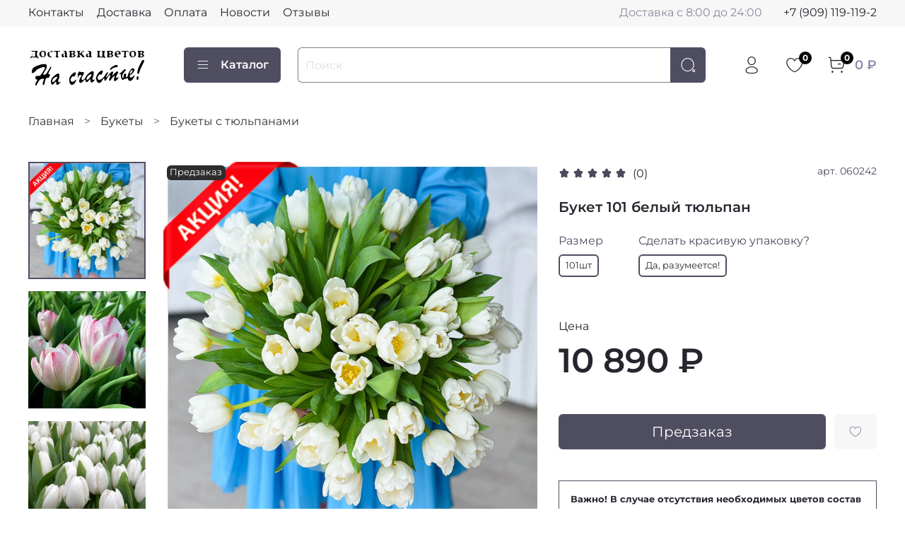

--- FILE ---
content_type: text/html; charset=utf-8
request_url: https://buket159.ru/product/buket-101-belyy-tyulpan
body_size: 94081
content:
<!DOCTYPE html>
<html lang="ru"
  style="
    --color-btn-bg:#4F4E61;
--color-btn-bg-is-dark:true;
--bg:#ffffff;
--bg-is-dark:false;

--color-text: var(--color-text-dark);
--color-text-minor-shade: var(--color-text-dark-minor-shade);
--color-text-major-shade: var(--color-text-dark-major-shade);
--color-text-half-shade: var(--color-text-dark-half-shade);

--color-notice-warning-is-dark:false;
--color-notice-success-is-dark:false;
--color-notice-error-is-dark:false;
--color-notice-info-is-dark:false;
--color-form-controls-bg:var(--bg);
--color-form-controls-bg-disabled:var(--bg-minor-shade);
--color-form-controls-border-color:var(--bg-half-shade);
--color-form-controls-color:var(--color-text);
--is-editor:false;


  "
  >
  <head><link media='print' onload='this.media="all"' rel='stylesheet' type='text/css' href='/served_assets/public/jquery.modal-0c2631717f4ce8fa97b5d04757d294c2bf695df1d558678306d782f4bf7b4773.css'><meta data-config="{&quot;product_id&quot;:132718017}" name="page-config" content="" /><meta data-config="{&quot;money_with_currency_format&quot;:{&quot;delimiter&quot;:&quot; &quot;,&quot;separator&quot;:&quot;.&quot;,&quot;format&quot;:&quot;%n %u&quot;,&quot;unit&quot;:&quot;₽&quot;,&quot;show_price_without_cents&quot;:1},&quot;currency_code&quot;:&quot;RUR&quot;,&quot;currency_iso_code&quot;:&quot;RUB&quot;,&quot;default_currency&quot;:{&quot;title&quot;:&quot;Российский рубль&quot;,&quot;code&quot;:&quot;RUR&quot;,&quot;rate&quot;:1.0,&quot;format_string&quot;:&quot;%n %u&quot;,&quot;unit&quot;:&quot;₽&quot;,&quot;price_separator&quot;:&quot;&quot;,&quot;is_default&quot;:true,&quot;price_delimiter&quot;:&quot;&quot;,&quot;show_price_with_delimiter&quot;:true,&quot;show_price_without_cents&quot;:true},&quot;facebook&quot;:{&quot;pixelActive&quot;:true,&quot;currency_code&quot;:&quot;RUB&quot;,&quot;use_variants&quot;:true},&quot;vk&quot;:{&quot;pixel_active&quot;:true,&quot;price_list_id&quot;:&quot;5057&quot;},&quot;new_ya_metrika&quot;:false,&quot;ecommerce_data_container&quot;:&quot;dataLayer&quot;,&quot;common_js_version&quot;:null,&quot;vue_ui_version&quot;:null,&quot;feedback_captcha_enabled&quot;:true,&quot;account_id&quot;:333609,&quot;hide_items_out_of_stock&quot;:false,&quot;forbid_order_over_existing&quot;:true,&quot;minimum_items_price&quot;:null,&quot;enable_comparison&quot;:true,&quot;locale&quot;:&quot;ru&quot;,&quot;client_group&quot;:null,&quot;consent_to_personal_data&quot;:{&quot;active&quot;:true,&quot;obligatory&quot;:true,&quot;description&quot;:&quot;\u003cp\u003eНастоящим подтверждаю, что я ознакомлен и согласен с \u003cstrong\u003e\u003ca rel=\&quot;noopener\&quot; href=\&quot;https://buket159.ru/page/dostavka\&quot; target=\&quot;_blank\&quot;\u003eУСЛОВИЯМИ ДОСТАВКИ\u003c/a\u003e\u003c/strong\u003e, \u003cstrong\u003e\u003ca rel=\&quot;noopener\&quot; href=\&quot;https://buket159.ru/blogs/stranichka-potrebitelya/dogovor-oferta\&quot; target=\&quot;_blank\&quot;\u003eДОГОВОРА-ОФЕРТЫ\u003c/a\u003e\u003c/strong\u003e и \u003ca href=\&quot;/blogs/stranichka-potrebitelya/politika-konfidencialnosti\&quot; target=\&quot;blank\&quot;\u003e\u003cstrong\u003eПОЛИТИКИ КОНФИДЕНЦИАЛЬНОСТИ\u003c/strong\u003e\u003c/a\u003e.\u003c/p\u003e&quot;},&quot;recaptcha_key&quot;:&quot;6LfXhUEmAAAAAOGNQm5_a2Ach-HWlFKD3Sq7vfFj&quot;,&quot;recaptcha_key_v3&quot;:&quot;6LcZi0EmAAAAAPNov8uGBKSHCvBArp9oO15qAhXa&quot;,&quot;yandex_captcha_key&quot;:&quot;ysc1_ec1ApqrRlTZTXotpTnO8PmXe2ISPHxsd9MO3y0rye822b9d2&quot;,&quot;checkout_float_order_content_block&quot;:false,&quot;available_products_characteristics_ids&quot;:null,&quot;sber_id_app_id&quot;:&quot;5b5a3c11-72e5-4871-8649-4cdbab3ba9a4&quot;,&quot;theme_generation&quot;:4,&quot;quick_checkout_captcha_enabled&quot;:false,&quot;max_order_lines_count&quot;:500,&quot;sber_bnpl_min_amount&quot;:1000,&quot;sber_bnpl_max_amount&quot;:150000,&quot;counter_settings&quot;:{&quot;data_layer_name&quot;:&quot;dataLayer&quot;,&quot;new_counters_setup&quot;:true,&quot;add_to_cart_event&quot;:true,&quot;remove_from_cart_event&quot;:true,&quot;add_to_wishlist_event&quot;:true,&quot;purchase_event&quot;:true},&quot;site_setting&quot;:{&quot;show_cart_button&quot;:true,&quot;show_service_button&quot;:false,&quot;show_marketplace_button&quot;:false,&quot;show_quick_checkout_button&quot;:true},&quot;warehouses&quot;:[],&quot;captcha_type&quot;:&quot;google&quot;,&quot;human_readable_urls&quot;:false}" name="shop-config" content="" /><meta name='js-evnvironment' content='production' /><meta name='default-locale' content='ru' /><meta name='insales-redefined-api-methods' content="[]" /><script>dataLayer= []; dataLayer.push({
        event: 'view_item',
        ecommerce: {
          items: [{"item_id":"132718017","item_name":"Букет 101 белый тюльпан","item_category":"Каталог/Букеты/Букеты с тюльпанами","price":10890}]
         }
      });</script>
<!--InsalesCounter -->
<script type="text/javascript">
(function() {
  if (typeof window.__insalesCounterId !== 'undefined') {
    return;
  }

  try {
    Object.defineProperty(window, '__insalesCounterId', {
      value: 333609,
      writable: true,
      configurable: true
    });
  } catch (e) {
    console.error('InsalesCounter: Failed to define property, using fallback:', e);
    window.__insalesCounterId = 333609;
  }

  if (typeof window.__insalesCounterId === 'undefined') {
    console.error('InsalesCounter: Failed to set counter ID');
    return;
  }

  let script = document.createElement('script');
  script.async = true;
  script.src = '/javascripts/insales_counter.js?7';
  let firstScript = document.getElementsByTagName('script')[0];
  firstScript.parentNode.insertBefore(script, firstScript);
})();
</script>
<!-- /InsalesCounter -->
    <script type="text/javascript">
      (function() {
         

//for more information, please visit our site https://mobsted.com and site of ours partners https://logintap.com

//ours extensions for insales shops
//  https://www.insales.ru/collection/apps-obsluzhivanie-klientov/product/mobsted-pwa
//  https://www.insales.ru/collection/apps-obsluzhivanie-klientov/product/logintap
//

//ours extensions for shopify shops
//  https://apps.shopify.com/biometric-no-password-shopping
//

function detectMob() {
    const toMatch = [
        /Android/i,
        /webOS/i,
        /iPhone/i,
        /iPad/i,
        /iPod/i,
        /BlackBerry/i,
        /Windows Phone/i
    ];

    return toMatch.some((toMatchItem) => {
        return navigator.userAgent.match(toMatchItem);
    });
}

//console.log( 'window.innerWidth',window.innerWidth,isMobile);

var cssId = 'myCss';  
if (!document.getElementById(cssId))
{               
    var head  = document.getElementsByTagName('head')[0];
    var link  = document.createElement('link');
    link.id   = cssId;
    link.rel  = 'stylesheet';
    link.type = 'text/css';
    link.href = 'https://cdnjs.cloudflare.com/ajax/libs/font-awesome/4.7.0/css/font-awesome.min.css';
    link.media = 'all';
    head.appendChild(link);
}

function insertAfter(referenceNode, newNode) {
  referenceNode.parentNode.insertBefore(newNode, referenceNode.nextSibling);
}

var checkScrollSpeed = (function(settings){
    settings = settings || {};

    var lastPos, newPos, timer, delta, 
        delay = settings.delay || 50; // in "ms" (higher means lower fidelity )

    function clear() {
      lastPos = null;
      delta = 0;
    }

    clear();

    return function(){
      newPos = window.scrollY;
      if ( lastPos != null ){ // && newPos < maxScroll 
        delta = newPos -  lastPos;
      }
      lastPos = newPos;
      clearTimeout(timer);
      timer = setTimeout(clear, delay);
      return delta;
    };
})();


var IntervalMobsted1;
var IntervalMobsted2;

function show(id, speed) { 
clearInterval(window.IntervalMobsted1)
clearInterval(window.IntervalMobsted2)
document.getElementById(id).style.display=''
let vars = parseInt(document.getElementById(id).style.top,10)
if (vars>=0) {
return true;
}
window.IntervalMobsted1 = setInterval(function() { 
vars=parseInt((document.getElementById(id).style.top),10);
if (vars>=0) {
clearInterval(window.IntervalMobsted1);
clearInterval(window.IntervalMobsted2);
return true;
}
vars += 1; 
document.getElementById(id).style.top=vars+'px';
//console.log( 'show1',speed,document.getElementById(id).style.top);
}, speed);
}

function hide(id, speed) { 
clearInterval(window.IntervalMobsted2)
clearInterval(window.IntervalMobsted1)
let vars = parseInt(document.getElementById(id).style.top,10)
if (vars<=(-42)) {
return true;
}
window.IntervalMobsted2 = setInterval(function() { 
vars=parseInt((document.getElementById(id).style.top),10);
if (vars<=(-42)) {
clearInterval(window.IntervalMobsted2);
clearInterval(window.IntervalMobsted1);
document.getElementById(id).style.display='none'
return true;
}
vars -= 1; 
document.getElementById(id).style.top=vars+'px';
//console.log( 'hide1',speed,document.getElementById(id).style.top);
}, speed);
}


mobstedObject = {
    hideClass: function() {
 [].forEach.call(document.querySelectorAll('.buttonMobsted'), function (el) {
  el.style.display = 'none';
});

  var now = new Date();
  now.setTime(now.getTime() + (6 * 3600 * 1000));
  document.cookie = 'hideMobsted1button=1; expires=' + now.toUTCString() + '; path=/'
  
}
}

NotShow1button = (document.cookie.match(/^(?:.*;)?\s*hideMobsted1button\s*=\s*([^;]+)(?:.*)?$/)||[,null])[1]

function getLang() {
  if (navigator.languages != undefined) 
    return navigator.languages[0]; 
  return navigator.language;
}

window.addEventListener('load', function() {
window.addEventListener('pwalessinited', function() {
                  
                  let iconsVar1="<svg xmlns='http://www.w3.org/2000/svg' width='18.428571428571445' version='1.1' height='20.428571428571445' style=''><rect id='backgroundrect' width='100%' height='100%' x='0' y='0' fill='none' stroke='none' class='' style=''/><g class='currentLayer' style=''><title>Layer 1</title><path d='m16.73902078742576,15.10000137702636 c-0.2832548334152094,0.6543764722979946 -0.6185360648046399,1.2567265466217654 -1.0069998363454993,1.8105186495029293 c-0.5295131171598605,0.7549608417148236 -0.9630664336117116,1.2775371058114544 -1.2971915228239386,1.5677287922898957 c-0.5179516953878116,0.47633057700843406 -1.0728999404461805,0.7202765763986761 -1.6671570195295193,0.7341502825251355 c-0.4266164633886223,0 -0.9410997322448198,-0.12139492860651849 -1.5399813800369748,-0.3676532123511696 c-0.6008470894934064,-0.24510214156744686 -1.1530205933264825,-0.3664970701739648 -1.6579078821118802,-0.3664970701739648 c-0.5295131171598605,0 -1.0974101546029253,0.12139492860651849 -1.7048472545063986,0.3664970701739648 c-0.6083620136452376,0.2462582837446515 -1.0984506825624096,0.3745900654143998 -1.4731563621945296,0.38730762936365465 c-0.569862479144313,0.024278985721303725 -1.1378751308050985,-0.22660386673216773 -1.7048472545063986,-0.7538046995376186 c-0.3618725014651456,-0.31562681437694845 -0.8145021638408775,-0.8567013533088592 -1.3567328449499922,-1.6232236167957308 c-0.5817707435695251,-0.8185486614610947 -1.0600667622792057,-1.7677413889463471 -1.4347724419113257,-2.8498904668101672 c-0.4012969497078333,-1.1688597411541903 -0.6024656885414926,-2.3007229326378225 -0.6024656885414926,-3.3965144881926608 c0,-1.255223561791399 0.2712309547722781,-2.3378350965261014 0.8145021638408775,-3.2450598629788145 c0.4269633060417829,-0.7287164142922716 0.9949759577025675,-1.3035503047985653 1.7058877824658838,-1.725542199478367 s1.4790526872982745,-0.6370343396399197 2.306272415088406,-0.6507924315486597 c0.4526296623757328,0 1.0461930561527464,0.14000881765951767 1.7838117652094958,0.4151706558342931 c0.7355376531377806,0.2760867519165389 1.2078217325259966,0.4160955695760568 1.414886796463401,0.4160955695760568 c0.15480743752774156,0 0.6794647575433417,-0.1637097322922194 1.568884934467098,-0.4900886689171732 c0.8410934339165925,-0.30267802199225313 1.5509647307204215,-0.4280038340012673 2.1325042458545047,-0.37863656303461746 c1.575821787530328,0.12717563949254287 2.759711376988183,0.7483708313047561 3.547044199664744,1.8675164588391326 c-1.409337314012817,0.8539266120835675 -2.106491046867393,2.049955694402072 -2.0926173407409343,3.584271977770742 c0.012717563949254327,1.1951041685767423 0.44627088040110535,2.1896176694084284 1.2983476650011432,2.9792627764393993 c0.3861514871864493,0.3664970701739648 0.8173925192838908,0.6497519035891766 1.2971915228239386,0.850920642422834 c-0.10405279594844441,0.30175310825048834 -0.21388630278291346,0.5907886525517237 -0.3306566626806126,0.8682627750809061 zm-3.6141004459426305,-14.221704921797919 c0,0.9367179533932116 -0.34221808445266194,1.811327949026973 -1.024341969003573,2.6208587015058695 c-0.8231732301699146,0.9623727483053888 -1.8188428731788069,1.5184771355409628 -2.8985640524704968,1.4307259442911082 c-0.013758091908738784,-0.11237701962431984 -0.021735472931452855,-0.23065036435238478 -0.021735472931452855,-0.35493564840191516 c0,-0.8992473854299996 0.3914697412015917,-1.8616201337353888 1.0866580323549195,-2.6484904995410674 c0.3470738815969226,-0.39840659426482217 0.7884889648537657,-0.7296760122993529 1.323782792899653,-0.9939354297430836 c0.5341376858686805,-0.26031697261946424 1.0393718173072375,-0.40427979652502194 1.514546252138466,-0.4289287477430318 c0.013873706126459278,0.12522175921306644 0.019654417012483973,0.2504550798479058 0.019654417012483973,0.3746941182103478 z' fill='#fff' id='svg_1' class=''/></g></svg> <svg xmlns='http://www.w3.org/2000/svg' height='21.434511162787956' width='19.09771287875148'><rect id='backgroundrect' width='100%' height='100%' x='0' y='0' fill='none' stroke='none'/><g class='currentLayer' style=''><title>Layer 1</title><path d='m3.3505817095136257,13.417814832999783 c0,0.840528292563119 -0.5856363794525116,1.5286681223282002 -1.3011104626342838,1.5286681223282002 s-1.3017938189697014,-0.6874564734296696 -1.3017938189697014,-1.5286681223282002 v-5.002851731589072 c0,-0.840528292563119 0.5856363794525116,-1.5286681223282002 1.3017938189697014,-1.5286681223282002 s1.3011104626342838,0.6881398297650889 1.3011104626342838,1.5286681223282002 zm15.173927427938166,0 c0,0.840528292563119 -0.5856363794525116,1.5286681223282002 -1.3017938189697014,1.5286681223282002 s-1.3017938189697014,-0.6874564734296696 -1.3017938189697014,-1.5286681223282002 v-5.002851731589072 c0,-0.840528292563119 0.5856363794525116,-1.5286681223282002 1.3017938189697014,-1.5286681223282002 s1.3017938189697014,0.6881398297650889 1.3017938189697014,1.5286681223282002 zm-6.042920074093998,-11.366949283329138 l0.8350614418797769,-1.498600443569845 c0.06833563354171711,-0.12232078403967303 0.04783494347920163,-0.26514225814186043 -0.04441816180211614,-0.31639398329814983 s-0.2248242343522485,0.006150207018754519 -0.2924765115585487,0.12847099105842721 l-0.8541954192714599,1.5334516166761207 a6.874564734296689,6.874564734296689 0 0 0 -2.5174847396768394,-0.4674157334253418 c-0.9088639261048311,0 -1.7685261960596257,0.17083908385429253 -2.5352520043976847,0.4749326531149308 l-0.8582955572839629,-1.5402851800302924 c-0.06833563354171711,-0.12232078403967303 -0.20022340627723037,-0.1804060725501328 -0.2924765115585487,-0.12847099105842721 s-0.11275379534383279,0.19407319925847524 -0.04441816180211614,0.31639398329814983 l0.8391615798922795,1.5061173632594338 c-1.745975436990863,0.820027602500602 -2.9220316902438013,2.359629426195474 -2.9220316902438013,4.1240554842425965 c0,0.17903935987929875 0.012983770372926218,0.35602865075234486 0.03621788577710981,0.5302845162837216 h11.554872275568858 c0.023917471739600925,-0.17425586553137803 0.03621788577710981,-0.3505618000690072 0.03621788577710981,-0.5302845162837216 c0,-1.7698929087304607 -1.1835731729425318,-3.3135948704378375 -2.9391155986292303,-4.131572403932185 zm-5.5126355578102775,2.6158880519769108 a0.5084171135503719,0.5084171135503719 0 1 1 0,-1.0168342271007433 a0.5084171135503719,0.5084171135503719 0 0 1 0,1.0168342271007433 zm5.305578588178877,0 a0.5084171135503719,0.5084171135503719 0 1 1 0,-1.0168342271007433 a0.5084171135503719,0.5084171135503719 0 0 1 0,1.0168342271007433 zm-8.481135478862447,2.5516525564476975 v8.522136858987475 h0.004783494347920169 c0.05945200118129353,0.7195742211942766 0.7216242902005314,1.2915434739384435 1.5238846279802798,1.2915434739384435 h8.569971802466677 c0.8015769814443339,0 1.4637492704635697,-0.5719692527441699 1.5238846279802798,-1.2915434739384435 h0.004783494347920169 v-8.522136858987475 h-11.62662469078766 zm4.981667685191139,9.771312240130055 v2.636388742039426 c0,0.840528292563119 -0.5856363794525116,1.5286681223282002 -1.3017938189697014,1.5286681223282002 s-1.3011104626342838,-0.6881398297650889 -1.3011104626342838,-1.5286681223282002 v-2.634338673033178 zm4.3379460172281705,-0.0013667126708343377 v2.6377554547102604 c0,0.840528292563119 -0.5856363794525116,1.5286681223282002 -1.3017938189697014,1.5286681223282002 s-1.3017938189697014,-0.6881398297650889 -1.3017938189697014,-1.5286681223282002 v-2.6377554547102604 z' fill='#fff' id='svg_1' class=''/></g></svg>"
                  
                  let mIcons = " <i class='fa fa-android' style='font-size: 1.33em;'></i>&nbsp;&nbsp;<i class='fa fa-apple' style='font-size: 1.33em;'></i> "; 
                  //mIcons = iconsVar1
                  
                  let ruSetup = 'Установить приложение'
                  let ukSetup = 'встановити додаток'
                  let kzSetup = 'Қолданбаны орнатыңыз'
                  let enSetup = 'Install App'
                  let plSetup = 'Zainstaluj aplikację'
                  let ruSetup2 = 'Установить<br>приложение'
                  let ukSetup2 = 'встановити<br>додаток'
                  let kzSetup2 = 'Қолданбаны<br>орнатыңыз'
                  let enSetup2 = 'Install<br>App'
                  let plSetup2 = 'Zainstaluj<br>aplikację'
                  let mainSetup = ruSetup
                  let mainSetup2 = ruSetup2
                  //console.log('browser lang ', getLang())
                  if (getLang().indexOf('ru') !== -1) {
                     mainSetup = ruSetup
                     mainSetup2 = ruSetup2
                    }
                  if (getLang().indexOf('uk') !== -1) {
                     mainSetup = ukSetup
                     mainSetup2 = ukSetup2
                    }
                  if (getLang().indexOf('kk') !== -1) {
                     mainSetup = kzSetup
                     mainSetup2 = kzSetup2
                    }
                  if (getLang().indexOf('en') !== -1) {
                     mainSetup = enSetup
                     mainSetup2 = enSetup2
                    }
                  if (getLang().indexOf('pl') !== -1) {
                     mainSetup = plSetup
                     mainSetup2 = plSetup2
                    }

                  let isCustomStyle = false
                  let customStyle = ''
                  if(window.positionMobstedMainButton) {
                    //console.log('window.positionMobstedMainButton', window.positionMobstedMainButton);
                    customStyle = window.positionMobstedMainButton;
                    if(customStyle=='bottom_right'||customStyle=='bottom_left'||customStyle=='hidden'){
                        isCustomStyle = true
                    }
                  }
                                          
                  let customStyle2 = ''
                  if(window.positionMobstedBottomButton) {
                    //console.log('window.positionMobstedBottomButton', window.positionMobstedBottomButton);
                    if(window.positionMobstedBottomButton=='hidden'||window.positionMobstedBottomButton=='hidden'||window.positionMobstedBottomButton=='hidden'){
                        customStyle2 = window.positionMobstedBottomButton;
                    }
                  }
                  
                  
                          if(detectMob()){  
                           //custom style if is mobile
                           
                            isCustomStyle = true
                            customStyle='mobileTop'
                              if(window.mobileWidgetStyle) {
                                if(window.mobileWidgetStyle=='mobileBottom'
                                ||window.mobileWidgetStyle=='mobileTop'
                                ||window.mobileWidgetStyle=='mobileBoth'
                                ||window.mobileWidgetStyle=='none'
                                ||window.mobileWidgetStyle=='mobileFirst'
                                ){
                                     customStyle=window.mobileWidgetStyle;  
                                }
                              }
                            }
                            
                            
                  if ( window.location.href.indexOf("/collection/all") > -1 ) {
                  console.log('try show offer widget');
                  //window.addEventListener('pwalessinited', function() {
                  if(  (!(pwaless.A2HS.installed) || (pwaless.A2HS.installed === null) ) ) { // pwaless.A2HS.isSupport &&
                  if(!NotShow1button)
                  pwaless.showWidget("offer");
                  }
                  //});
                  } 
                  
                  
                  if(window.location.href.indexOf("/orders/") > -1) {
                  console.log('try show track widget');
                  //window.addEventListener('pwalessinited', function() {
                  if(   (!(pwaless.A2HS.installed) || (pwaless.A2HS.installed === null) ) ) { // pwaless.A2HS.isSupport &&
                  pwaless.showWidget("track");
                  }
                  //});
                  }
                  
                  
                  if (true) { //else {//until was order except
                  //console.log('try show button',NotShow1button);//console.log('try show button',NotShow1button);
                  
                if(!NotShow1button){
                      var div0 = document.createElement("div");
                      div0.style.cssText=" width: 100%; position: fixed;  top:-42px; left:0px; z-index: 9999; height: 1px; display:none; ";  
                      div0.setAttribute("pwaless",""); 
                      div0.className = "buttonMobsted buttonMobstedDivContent"; 
                      div0.id = "idButtonMobstedDivContent"; 
                      document.body.insertBefore(div0, document.body.firstChild); 
                      
                        
                    var button2 = document.createElement("button"); 
                    button2.innerHTML =  mainSetup + " &nbsp;" + mIcons; 
                    button2.setAttribute("id","buttonMobstedTop"); 
                    button2.style.cssText=" margin:0 auto; display:block; border-radius: 0 0 30px 30px; z-index:99991"; 
                    button2.className = "button button_size-m buttonMobsted"; 
                    button2.setAttribute("pwaless",""); 
                    //document.body.insertBefore(div0, document.body.firstChild); 
                    div0.appendChild(button2); 
                    button2.addEventListener("click", function(){ pwaless.showWidget("main");});
                    
         
                    
                    var span = document.createElement('span');
                    span.innerHTML += 'X';
                    span.className = "button buttonMobsted"; 
                    span.setAttribute('onclick', "mobstedObject.hideClass()");
                    span.style.cssText=" font-size: 1.33em; position: absolute; top: 3px; height: 19px; left: calc(50% + 145px); cursor: pointer; ; z-index:9999; padding: 0px; margin: 0px; border-width: 0px; "; 
                    //insertAfter(document.body.firstChild, span); 
                    div0.appendChild(span); 
                    
                    //console.log('try color button1 ',button2.style.backgroundColor);
                    //console.log('try color button2 ',window.getComputedStyle(button2).backgroundColor);
                    let isOpacity = false;
                    if(window.getComputedStyle(button2).backgroundColor=='rgba(0, 0, 0, 0)' || window.getComputedStyle(button2).backgroundColor=='rgb(0, 0, 0)'){
                        button2.className = "button button-reg bttn-reg buttonMobsted"; 
                        button2.style.opacity = '0.5';
                        button2.innerHTML = "&nbsp;&nbsp; " + mainSetup + " &nbsp;&nbsp;";
                        button2.style.fontSize = '13px';
                        button2.style.backgroundColor = '#313131';
                        span.style.left = 'calc(50% + 125px)';
                        isOpacity = true;
                        //console.log('isOpacity!!');
                    }
                    
                    
                    
                let innerBottom1 = mainSetup2 + " <br> " + iconsVar1
                
                 var widthW2 = window.innerWidth
                || document.documentElement.clientWidth
                || document.body.clientWidth;
                    let buttWidth = 120
                    let buttOffset = 90
                    if(detectMob() || widthW2<500){
                      buttOffset = 5
                      buttWidth = 100
                    }
                    
                    if(customStyle=='bottom_right' || customStyle=='bottom_left'){ 
                          div0.style.display = ''
                          div0.style.top = ''
                          div0.style.bottom = (buttWidth+buttOffset)+'px'
                          
                          span.style.color = '#000'
                          span.style.backgroundColor = 'transparent';
                          button2.style.color = '#fff'
                          button2.style.backgroundColor = 'rgb(153, 153, 153)';
                          button2.style.opacity = '0.6';
                          
                          button2.style.position = 'absolute'
                          button2.style.textTransform = 'uppercase'
                          button2.innerHTML = "<br>"+innerBottom1;

//                        if (detectMobIos())
//                        button2.innerHTML = mainSetup2 + "<br>ios"
//                        if (detectMobAndroid())
//                        button2.innerHTML = mainSetup2 + "<br>android"

                          button2.style.paddingBottom = '25px'
                          button2.style.border = 'none'
                          button2.style.lineHeight = '190%'
                          button2.style.height = buttWidth+'px'
                          button2.style.width = buttWidth+'px'
                          button2.style.fontSize = '13px'; 
                          button2.style.borderRadius = '30px'; // standard
                          button2.style.MozBorderRadius = '30px'; // Mozilla
                          button2.style.WebkitBorderRadius = '30px'; // WebKit 
                          
                             if(detectMob() || widthW2<500){
                              button2.innerHTML = innerBottom1;
                              button2.style.padding = 'initial';
                              button2.style.paddingBottom = ''
                              button2.style.paddingTop= '20px'
                            }
                    }
                    
                    
                    
                    
                    
                    
                    
           
//                    console.log('try show customStyle 2 - ',customStyle);
//                    console.log('try show customStyle 21 - ', pwaless.config.accountId);
//                    console.log('try show customStyle 21 - ', pwaless.config.server);
//                    console.log('try show customStyle 21 - ', pwaless.config.projectId);
                    
                    if(customStyle=='mobileFirst'){     
                     div0.style.cssText=" width: 100%; position: fixed;  top:0px; left:0px; z-index: 9999; height: 1px;   ";  
                     button2.innerHTML = " <div id='divForButton2_1' onclick='  pwaless.showWidget(\"main\");event.stopPropagation();  ' style='transform: scale(0.8);'>" + mainSetup + " &nbsp;" + mIcons + " </div>"; 
                     button2.style.cssText=" height:24px; color:#000; margin:0 auto; display:block; border-radius: 0px 0px 4px 4px; width:100%;  z-index:9999; background-color: #fff; box-shadow: black 0px -3px 20px 0px; "; 
                    span.innerHTML = 'x';
                    span.style.cssText="      transform: scale(0.8); position: absolute; left: 10px; top: 1px; height: 19px; cursor: pointer; z-index: 9999; padding: 0px; margin: 0px; background: transparent; color: #000; "; 
                    //button2.addEventListener("click", function(){pwaless.showWidget("main");}); 
                    //document.getElementsByClassName('divForButton2_1').addEventListener("click", function(){pwaless.showWidget("main");});
                    //span.style.cssText="  display: none; ";  //  #cac9ca
                    }
                    
                     if(customStyle=='mobileFirst2'){     
                     div0.style.cssText=" width: 100%; position: relative;  top:0px; left:0px; z-index: 9999; height: 24px;   ";  
                     button2.innerHTML = " <div id='divForButton2_1' onclick='  pwaless.showWidget(\"main\");event.stopPropagation();  ' style='transform: scale(0.8);'>" + mainSetup + " &nbsp;" + mIcons + " </div>"; 
                     button2.style.cssText=" height:24px; color:#000; margin:0 auto; display:block; border-radius: 0px 0px 4px 4px; width:100%;  z-index:9999; background-color: #fff; box-shadow: black 0px -3px 20px 0px; "; 
                    span.innerHTML = 'x';
                    span.style.cssText="      transform: scale(0.8); position: absolute; left: 10px; top: 1px; height: 19px; cursor: pointer; z-index: 9999; padding: 0px; margin: 0px; background: transparent; color: #000; "; 
                    //button2.addEventListener("click", function(){pwaless.showWidget("main");}); 
                    //document.getElementsByClassName('divForButton2_1').addEventListener("click", function(){pwaless.showWidget("main");});
                    //span.style.cssText="  display: none; ";  //  #cac9ca
                    }
                    
                   if(customStyle=='mobileFirst2' || customStyle=='mobileFirst')
                   if(pwaless.config.accountId && pwaless.config.server && pwaless.config.projectId){
                         let urlIcon = 'https://'+pwaless.config.accountId+'-admin.'+pwaless.config.server+'/tenants/'+pwaless.config.accountId+'/iconapp/'+pwaless.config.projectId+'/icon192x192.png';
                         div0.innerHTML += '<img src="'+urlIcon+'" style="height:20px; border-radius: 50%; top: 3px; position: absolute; right: 5px;"/>';
                          //console.log('try show customStyle 21 - ', urlIcon);
                    }
                 
                  //console.log('try show customStyle 2 - ',customStyle);
                  if(customStyle=='mobileTop'){
                  
                     div0.style.cssText=" width: 100%; position: relative;  top:0px; left:0px; z-index: 9999; height: 90px;   "; 
                      
                     var  title1 = document.title;
                     try {
                     var manifest = browser.runtime.getManifest();
                        if (typeof manifest.name !== 'undefined'){
                            if('InsalesShop'!==(manifest.name))
                            if(''!==(manifest.name))
                            {title1 = (manifest.name);}
                        } 
                     } catch (error) {
                            //console.log('e.message - ', error.message);
                     }
                        
                     button2.innerHTML = " <div id='divForButton2_1' onclick='  pwaless.showWidget(\"main\");event.stopPropagation();  ' style='transform: scale(0.8);    text-align: -webkit-left;  margin-left: 88px;'>"+
                     "<div id='divForButton20' onclick='  pwaless.showWidget(\"main\");event.stopPropagation();  ' style = 'font-size: x-large; font-weight: 500;' >" + mainSetup +  "</div>"+
                 
                     "<div id='divForButton21' onclick='  pwaless.showWidget(\"main\");event.stopPropagation();  ' style = 'margin-top: 14px; overflow: hidden;' >" + title1 + "</div>"+
                     "<br>"+
                     "<div id='divForButton22' onclick='  pwaless.showWidget(\"main\");event.stopPropagation();  ' >" + mIcons  + "</div> "+
                     "</div>"; 
                     
                     button2.style.cssText=" height:90px; color:#000; margin:0 auto; display:block; border-radius: 0px 0px 4px 4px; width:100%;  z-index:9999; background-color: rgb(240 240 240); box-shadow: black 0px -3px 8px 0px; "; 
                    span.innerHTML = '<svg xmlns="http://www.w3.org/2000/svg" width="20" height="20" preserveAspectRatio="xMidYMid meet" viewBox="0 0 24 24"><path fill="currentColor" d="m13.41 12l4.3-4.29a1 1 0 1 0-1.42-1.42L12 10.59l-4.29-4.3a1 1 0 0 0-1.42 1.42l4.3 4.29l-4.3 4.29a1 1 0 0 0 0 1.42a1 1 0 0 0 1.42 0l4.29-4.3l4.29 4.3a1 1 0 0 0 1.42 0a1 1 0 0 0 0-1.42Z"/></svg>';
                    span.style.cssText="    position: absolute;left: 5px;top: 33px;height: 19px;cursor: pointer;z-index: 9999;padding: 0px;margin: 0px;background: transparent;color: rgb(0, 0, 0); transform: scale(0.8); opacity: 0.5; "; 
                    
                    let urlIcon = 'https://'+pwaless.config.accountId+'-admin.'+pwaless.config.server+'/tenants/'+pwaless.config.accountId+'/iconapp/'+pwaless.config.projectId+'/icon192x192.png';
                         div0.innerHTML += '<img src="'+urlIcon+'" style="height: 80px;border-radius: 50%;top: 4px;position: absolute;left: 31px;"  onclick="  pwaless.showWidget(\'main\');event.stopPropagation();  "  />';
                  }
                 
                 
                 
                 
                 
                 
                 
                 
                 
                 
                 
                 
                 
                 
                 
                 
                 
                 
                 
                    if(customStyle=='bottom_right'){     
                          span.style.left = '';
                          span.style.right = 'calc('+(buttOffset-3)+'px)';
                          button2.style.left = '';
                          button2.style.right = 'calc('+buttOffset+'px + 10px)';
                    }
                    
                    if(customStyle=='bottom_left'){
                          span.style.right = '';
                          span.style.left = 'calc('+(buttOffset+5)+'px + '+buttWidth+'px)';
                          button2.style.right = '';
                          button2.style.left = 'calc('+buttOffset+'px - 1px)';
                    }
                    
                    if(!isCustomStyle){
                        var mobstedScrollFunc = function () {
                            let y = window.scrollY;
                            let speed2 = 3
                            let speed1 = checkScrollSpeed()
                         
                            
                            if(Math.abs(speed1)<300){
                            speed2 = 6
                            } 
                            if(Math.abs(speed1)<250){
                            speed2 = 9
                            } 
                            if(Math.abs(speed1)<200){
                            speed2 = 12
                            } 
                            if(Math.abs(speed1)<150){
                            speed2 = 15
                            } 
                            if(Math.abs(speed1)<100){
                            speed2 = 18
                            }
                            if(Math.abs(speed1)<50){
                            speed2 = 21
                            }
                            
                            //console.log( speed2,speed1);
                            
                            if (y >= 60) {
                               show('idButtonMobstedDivContent', speed2)
                            } else {
                               hide('idButtonMobstedDivContent', speed2)
                            }
                        };
                        window.addEventListener("scroll", mobstedScrollFunc);
                    }

                }
                
                if(customStyle2 === ''){
                var button = document.createElement("button"); 
                button.innerHTML = mainSetup + " &nbsp;&nbsp;" + mIcons; 
                button.className = "button button_size-m";
                button.setAttribute("pwaless",""); 
                button.setAttribute("id","buttonMobstedBottom"); 
                if(document.getElementsByClassName('footer-widget-social-links').length > 0){
                document.getElementsByClassName('footer-widget-social-links')[0].appendChild(button); 
                } else 
                if(document.getElementsByClassName('grid__inner grid__inner_direction_row grid__inner_vr-align_top grid__inner_hr-align_between grid__inner_hr-align_center-sm').length > 0){
                document.getElementsByClassName('grid__inner grid__inner_direction_row grid__inner_vr-align_top grid__inner_hr-align_between grid__inner_hr-align_center-sm')[0].appendChild(button); 
                } else 
                if(document.getElementsByClassName('grid__cell text-center-sm grid__cell_3 grid__cell_12-sm').length > 0){
                document.getElementsByClassName('grid__cell text-center-sm grid__cell_3 grid__cell_12-sm')[0].appendChild(button); 
                } else 
                if(document.getElementsByClassName('social-link-wrapper cell-4 cell-12-sm cell-12-xs flex-first-sm').length > 0){
                button.style.cssText=" margin:0 auto; display:block; border-radius: 0 0 30px 30px; "; 
                document.getElementsByClassName('social-link-wrapper cell-4 cell-12-sm cell-12-xs flex-first-sm')[0].appendChild(button); 
                } else 
                if(document.getElementsByClassName('grid__inner grid__inner_direction_row grid__inner_vr-align_top grid__inner_hr-align_left grid__inner_hr-align_center-sm').length > 0){
                document.getElementsByClassName('grid__inner grid__inner_direction_row grid__inner_vr-align_top grid__inner_hr-align_left grid__inner_hr-align_center-sm')[0].appendChild(button); 
                } else 
                if(document.getElementsByClassName('footer__area-social').length > 0){
                document.getElementsByClassName('footer__area-social')[0].appendChild(button); 
                } else {
                button.style.cssText=" margin:0 auto; display:block; border-radius: 30px 30px 0 0; "; 
                document.body.appendChild(button); 
                }
                
                button.style.marginTop = "20px";
                button.addEventListener("click", function(){pwaless.showWidget("main");}); 
                
                    if(window.getComputedStyle(button).backgroundColor=='rgba(0, 0, 0, 0)' || window.getComputedStyle(button).backgroundColor=='rgb(0, 0, 0)'){
                    button.className = "button button-reg bttn-reg"; 
                    button.innerHTML = "&nbsp;&nbsp; " + mainSetup + " &nbsp;&nbsp;";
                    button.style.opacity = '0.5';
                    button.style.fontSize = '13px';
                    button.style.backgroundColor = '#313131';
                    }
                    
                }
                
                var widthW1 = window.innerWidth
                || document.documentElement.clientWidth
                || document.body.clientWidth;
                
                var heightW1 = window.innerHeight
                || document.documentElement.clientHeight
                || document.body.clientHeight;
                
                
                menus1 = document.getElementsByClassName('menu__list');
                if (widthW1<747)//if (isMobile)
                if(menus1.length > 0){  //console.log('try show button menu__list');
                 [].forEach.call(menus1, function (el) {
       
                      if(el.nodeName == 'UL'){
                          var itm = el.lastChild;
                        var li = document.createElement("li");
                        li.className = itm.className; 
                        li.setAttribute("pwaless",""); 
                 
                        li.innerHTML = '<div class="menu__controls"><a class="menu__link" href="#" onclick="pwaless.showWidget(\'main\')">' + mainSetup + '</a> &nbsp; <i class="fa fa-android" style="font-size: 1.33em;"></i>&nbsp;&nbsp;<i class="fa fa-apple" style="font-size: 1.33em;"></i> </div>';
                        el.appendChild(li);
                                     
                      }
                      
                    });
                } else {
                menus2 = document.getElementsByClassName('modal_menu-footer')[0];
                if(menus2){ 
                
                var added21 = true
                menus21 = document.getElementsByClassName('text font-weight_bold font-size_h2 text-undefined is-header_primary text_layout_default text_color-sheme_default')[0];
                if(menus21){  //console.log('try show button text font-weight_bold font-size_h2 text-undefined is-header_primary text_layout_default text_color-sheme_default');
                    if (menus21.parentElement) {
                        if (menus21.parentElement.parentElement) {
                        var li01 = document.createElement("div");
                        li01.style.cssText=" margin:0 auto; display:block; border-radius: 0 0 30px 30px; margin-top: 10px; margin-left: 10px; "; 
                        li01.setAttribute("pwaless",""); 
                        li01.innerHTML = '<div class="menu__controls"><a class="menu__link" href="#" onclick="pwaless.showWidget(\'main\')">' + mainSetup + '</a> &nbsp; <i class="fa fa-android" style="font-size: 1.33em;"></i>&nbsp;&nbsp;<i class="fa fa-apple" style="font-size: 1.33em;"></i> </div><br>';
                        menus21.parentElement.parentElement.appendChild(li01);
                        added21 = false
                        }
                    }
                  
                }
                        
                        if(true){
                        //console.log('try show button modal_menu-footer');
                        var li0 = document.createElement("div");
                        li0.style.cssText=" margin:0 auto; display:block; border-radius: 0 0 30px 30px; margin-left: 20px; "; 
                        li0.setAttribute("pwaless",""); 
                        li0.innerHTML = '<div class="menu__controls"><a class="menu__link" href="#" onclick="pwaless.showWidget(\'main\')">' + mainSetup + '</a> &nbsp; <i class="fa fa-android" style="font-size: 1.33em;"></i>&nbsp;&nbsp;<i class="fa fa-apple" style="font-size: 1.33em;"></i> </div>';
                        menus2.appendChild(li0);
                        }
                        
                        
                } else {
                menus2 = document.getElementsByClassName('header__area-contacts')[0];
                if(menus2){  //console.log('try show button header__area-contacts');
                        var li0 = document.createElement("div");
                        li0.style.cssText=" margin:0 auto; display:block; border-radius: 0 0 30px 30px; margin-left: 3px; "; 
                        li0.setAttribute("pwaless",""); 
                        li0.innerHTML = '<div class="menu__controls"><a class="menu__link" href="#" onclick="pwaless.showWidget(\'main\')">' + mainSetup + '</a> &nbsp; <i class="fa fa-android" style="font-size: 1.33em;"></i>&nbsp;&nbsp;<i class="fa fa-apple" style="font-size: 1.33em;"></i> </div>';
                        menus2.appendChild(li0);
                } else {
                menus2 = document.getElementsByClassName('panel panel--menu js-panel--menu')[0];
                if(menus2){  //console.log('try show button panel panel--menu js-panel--menu');
                        var li0 = document.createElement("div");
                        li0.style.cssText=" margin:0 auto; display:block; border-radius: 0 0 30px 30px; margin-left: 10px; "; 
                        li0.setAttribute("pwaless",""); 
                        li0.innerHTML = '<div class="menu__controls"><a class="menu__link" href="#" onclick="pwaless.showWidget(\'main\')">' + mainSetup + '</a> &nbsp; <i class="fa fa-android" style="font-size: 1.33em;"></i>&nbsp;&nbsp;<i class="fa fa-apple" style="font-size: 1.33em;"></i> </div>';
                        menus2.appendChild(li0);
                } else {
                menus2 = document.getElementsByClassName('text font-size_h2 font-weight_bold text-undefined is-header_primary text_layout_default text_color-sheme_default')[0];
                if(menus2){  //console.log('text font-size_h2 font-weight_bold text-undefined is-header_primary text_layout_default text_color-sheme_default');
                        var li0 = document.createElement("div");
                        li0.style.cssText=" margin:0 auto; display:block; border-radius: 0 0 30px 30px; margin-top: 5px; color: rgb(41, 48, 56); "; 
                        li0.setAttribute("pwaless",""); 
                        li0.innerHTML = '<div class="menu__controls"><a class="menu__link" href="#" onclick="pwaless.showWidget(\'main\')">' + mainSetup + '</a> &nbsp; <i class="fa fa-android" style="font-size: 1.33em;"></i>&nbsp;&nbsp;<i class="fa fa-apple" style="font-size: 1.33em;"></i> </div>';
                        menus2.parentElement.parentElement.appendChild(li0);
                } else {
                menus2 = document.getElementsByClassName('collection-flatten b-top p-t-25 m-b-30')[0];
                if(menus2){  //console.log('collection-flatten b-top p-t-25 m-b-30');
                        var li0 = document.createElement("div");
                        li0.style.cssText=" margin:0 auto; display:block; border-radius: 0 0 30px 30px; margin-top: 5px;  "; 
                        li0.setAttribute("pwaless",""); 
                        li0.innerHTML = '<div class="menu__controls"><a class="menu__link" href="#" onclick="pwaless.showWidget(\'main\')">' + mainSetup + '</a> &nbsp; <i class="fa fa-android" style="font-size: 1.33em;"></i>&nbsp;&nbsp;<i class="fa fa-apple" style="font-size: 1.33em;"></i> </div>';
                        menus2.appendChild(li0);
                } else {
                menus2 = document.getElementsByClassName('collection-flatten b-bottom p-b-30 m-b-20')[1];
                if(menus2){  //console.log('collection-flatten b-bottom p-b-30 m-b-20');
                        var li0 = document.createElement("div");
                        li0.style.cssText=" margin:0 auto; display:block; border-radius: 0 0 30px 30px; margin-top: 17px; margin-left: 10px; "; 
                        li0.setAttribute("pwaless",""); 
                        li0.innerHTML = '<div class="menu__controls"><a class="menu__link" href="#" onclick="pwaless.showWidget(\'main\')">' + mainSetup + '</a> &nbsp; <i class="fa fa-android" style="font-size: 1.33em;"></i>&nbsp;&nbsp;<i class="fa fa-apple" style="font-size: 1.33em;"></i> </div>';
                        menus2.appendChild(li0);
                } else { console.log('try show button panel NONE'); } 
                
                
                }
                
                
                }
                
                
                }
                
                
                }
                
                
                }
                }





              }
}, false);    
}, false);    
             
             

                 
      })();
    </script>

    <script type="text/javascript">
      (function() {
          (function() { var d=document; var s = d.createElement('script');
  s.type = 'text/javascript'; s.async = true;
  s.src = '//code-ya.jivosite.com/widget/o5G81liCIl'; d.head.appendChild(s); })();

      })();
    </script>

    <!-- meta -->
<meta charset="UTF-8"><title>Букет 101 белый тюльпан заказать с доставкой в Перми</title><meta name="description" content="Купить Букет 101 белый тюльпан от 10 890 ₽. Быстрая доставка цветов и подарков по Перми. 1000 бонусов за регистрацию. Оплата до 30% бонусами.">
<meta data-config="{&quot;static-versioned&quot;: &quot;1.38&quot;}" name="theme-meta-data" content="">
<meta http-equiv="X-UA-Compatible" content="IE=edge,chrome=1">
<meta name="viewport" content="width=device-width, initial-scale=1.0">
<meta name="SKYPE_TOOLBAR" content="SKYPE_TOOLBAR_PARSER_COMPATIBLE">
<meta name="format-detection" content="telephone=no"><link rel="canonical" href="https://buket159.ru/product/buket-101-belyy-tyulpan">
  <meta name="robots" content="index,follow">

    <!-- rss feed-->
    <meta property="og:title" content="Букет 101 белый тюльпан">
    <meta property="og:type" content="website">
    <meta property="og:url" content="https://buket159.ru/product/buket-101-belyy-tyulpan">

    
      <meta property="og:image" content="https://img.buket159.ru/images/products/1/2806/208259830/белые_101_2_АКЦИЯ.jpg">
    




<!-- icons-->
<!-- icons-->
      
      <link rel="icon" type="image/png" href="https://img.buket159.ru/files/1/2546/37079538/original/иконка_сайта_2019_700.png">
      <link rel="icon" type="image/png" sizes="16x16" href="https://img.buket159.ru/r/HyL_1-uq8hQ/rs:fill-down:16:16:1/q:100/plain/files/1/2546/37079538/original/%D0%B8%D0%BA%D0%BE%D0%BD%D0%BA%D0%B0_%D1%81%D0%B0%D0%B9%D1%82%D0%B0_2019_700.png@png">
      <link rel="icon" type="image/png" sizes="32x32" href="https://img.buket159.ru/r/cL0Pc3OMU6g/rs:fill-down:32:32:1/q:100/plain/files/1/2546/37079538/original/%D0%B8%D0%BA%D0%BE%D0%BD%D0%BA%D0%B0_%D1%81%D0%B0%D0%B9%D1%82%D0%B0_2019_700.png@png">
      <link rel="icon" type="image/png" sizes="48x48" href="https://img.buket159.ru/r/rJDWSgwfTMo/rs:fill-down:48:48:1/q:100/plain/files/1/2546/37079538/original/%D0%B8%D0%BA%D0%BE%D0%BD%D0%BA%D0%B0_%D1%81%D0%B0%D0%B9%D1%82%D0%B0_2019_700.png@png">
      <link rel="apple-touch-icon-precomposed" sizes="180x180" href="https://img.buket159.ru/r/SrYI4OyD10U/rs:fill-down:180:180:1/q:100/plain/files/1/2546/37079538/original/%D0%B8%D0%BA%D0%BE%D0%BD%D0%BA%D0%B0_%D1%81%D0%B0%D0%B9%D1%82%D0%B0_2019_700.png@png">
      <link rel="apple-touch-icon-precomposed" sizes="167x167" href="https://img.buket159.ru/r/JfTg1Q2u11I/rs:fill-down:167:167:1/q:100/plain/files/1/2546/37079538/original/%D0%B8%D0%BA%D0%BE%D0%BD%D0%BA%D0%B0_%D1%81%D0%B0%D0%B9%D1%82%D0%B0_2019_700.png@png">
      <link rel="apple-touch-icon-precomposed" sizes="152x152" href="https://img.buket159.ru/r/tN6txssaBbg/rs:fill-down:152:152:1/q:100/plain/files/1/2546/37079538/original/%D0%B8%D0%BA%D0%BE%D0%BD%D0%BA%D0%B0_%D1%81%D0%B0%D0%B9%D1%82%D0%B0_2019_700.png@png">
      <link rel="apple-touch-icon-precomposed" sizes="120x120" href="https://img.buket159.ru/r/EPTYosy0HYA/rs:fill-down:120:120:1/q:100/plain/files/1/2546/37079538/original/%D0%B8%D0%BA%D0%BE%D0%BD%D0%BA%D0%B0_%D1%81%D0%B0%D0%B9%D1%82%D0%B0_2019_700.png@png">
      <link rel="apple-touch-icon-precomposed" sizes="76x76" href="https://img.buket159.ru/r/fCCS_dOTArg/rs:fill-down:76:76:1/q:100/plain/files/1/2546/37079538/original/%D0%B8%D0%BA%D0%BE%D0%BD%D0%BA%D0%B0_%D1%81%D0%B0%D0%B9%D1%82%D0%B0_2019_700.png@png">
      <link rel="apple-touch-icon" href="https://img.buket159.ru/files/1/2546/37079538/original/иконка_сайта_2019_700.png"><meta name="msapplication-TileColor" content="#4F4E61">
  <meta name="msapplication-TileImage" content="https://img.buket159.ru/r/3BuXlgf2NWk/rs:fill-down:144:144:1/q:100/plain/files/1/2546/37079538/original/%D0%B8%D0%BA%D0%BE%D0%BD%D0%BA%D0%B0_%D1%81%D0%B0%D0%B9%D1%82%D0%B0_2019_700.png@png"><style media="screen">
  @supports (content-visibility: hidden) {
    body:not(.settings_loaded) {
      content-visibility: hidden;
    }
  }
  @supports not (content-visibility: hidden) {
    body:not(.settings_loaded) {
      visibility: hidden;
    }
  }
</style>

  <meta name='product-id' content='132718017' />
</head>
  <body data-multi-lang="false" data-theme-template="product" data-sidebar-type="sticky" data-sidebar-position="left">
    <div class="preloader">
      <div class="lds-ellipsis"><div></div><div></div><div></div><div></div></div>
    </div>
    <noscript>
<div class="njs-alert-overlay">
  <div class="njs-alert-wrapper">
    <div class="njs-alert">
      <p></p>
    </div>
  </div>
</div>
</noscript>

    <div class="page_layout page_layout-clear ">
      <header>
      
        <div
  class="layout widget-type_widget_v4_header_1_f8b856be19b8edc425d501d14abc865b"
  style="--logo-img:'https://img.buket159.ru/files/1/7014/39557990/original/logo.svg'; --logo-max-width:220px; --live-search:true; --hide-search:false; --hide-language:true; --hide-personal:false; --hide-compare:true; --hide-favorite:false; --hide-total-price:false; --hide-menu-photo:false; --hide-counts:true; --bage-bg:#000000; --bage-bg-is-dark:true; --bage-bg-minor-shade:#1a1a1a; --bage-bg-minor-shade-is-dark:true; --bage-bg-major-shade:#333333; --bage-bg-major-shade-is-dark:true; --bage-bg-half-shade:#808080; --bage-bg-half-shade-is-dark:true; --bg:#FFFFFF; --bg-is-light:true; --bg-minor-shade:#f7f7f7; --bg-minor-shade-is-light:true; --bg-major-shade:#ededed; --bg-major-shade-is-light:true; --bg-half-shade:#808080; --bg-half-shade-is-dark:true; --header-wide-bg:true; --menu-grid-list-min-width:220px; --menu-grid-list-row-gap:3rem; --menu-grid-list-column-gap:3rem; --subcollections-items-limit:10; --img-border-radius:8px; --menu-img-ratio:1.5; --menu-img-fit:cover; --header-top-pt:0.5vw; --header-top-pb:0.5vw; --header-main-pt:1vw; --header-main-pb:1vw; --header-wide-content:false; --hide-desktop:false; --hide-mobile:false;"
  data-widget-drop-item-id="69301299"
  
  >
  <div class="layout__content">
    



<div class="header header_no-languages">
  <div class="header__mobile-head">
    <div class="header__mobile-head-content">
      <button type="button" class="button button_size-l header__hide-mobile-menu-btn js-hide-mobile-menu">
          <span class="icon icon-times"></span>
      </button>

      
    </div>
  </div>

  <div class="header__content">
    <div class="header-part-top">
      <div class="header-part-top__inner">
        <div class="header__area-menu">
          <ul class="header__menu js-cut-list" data-navigation data-navigation data-menu-handle="main-menu">
            
              <li class="header__menu-item" data-navigation-item data-menu-item-id="2859382">
                <div class="header__menu-controls">
                  <a href="/page/kontakty" class="header__menu-link" data-navigation-link="/page/kontakty">
                    Контакты
                  </a>
                </div>
              </li>
            
              <li class="header__menu-item" data-navigation-item data-menu-item-id="2859397">
                <div class="header__menu-controls">
                  <a href="/page/dostavka" class="header__menu-link" data-navigation-link="/page/dostavka">
                    Доставка
                  </a>
                </div>
              </li>
            
              <li class="header__menu-item" data-navigation-item data-menu-item-id="4001010">
                <div class="header__menu-controls">
                  <a href="/page/oplata" class="header__menu-link" data-navigation-link="/page/oplata">
                    Оплата
                  </a>
                </div>
              </li>
            
              <li class="header__menu-item" data-navigation-item data-menu-item-id="2859692">
                <div class="header__menu-controls">
                  <a href="/blogs/blog" class="header__menu-link" data-navigation-link="/blogs/blog">
                    Новости
                  </a>
                </div>
              </li>
            
              <li class="header__menu-item" data-navigation-item data-menu-item-id="27425817">
                <div class="header__menu-controls">
                  <a href="/page/otzyvy" class="header__menu-link" data-navigation-link="/page/otzyvy">
                    Отзывы
                  </a>
                </div>
              </li>
            
          </ul>
        </div>

        <div class="header__area-text">
          
          <div class="header__work-time">Доставка с 8:00 до 24:00</div>
          
        </div>

        <div class="header__area-contacts">
          
  
    <div class="header__phone">
      <a class="header__phone-value" href="tel:+79091191192">+7 (909) 119-119-2</a>
    </div>
  
  

        </div>

        
      </div>
    </div>


    <div class="header-part-main">
      <div class="header-part-main__inner">
        <div class="header__area-logo">
          

  
  
  
  
    <a href=" / " class="header__logo">
      <img src="https://img.buket159.ru/files/1/7014/39557990/original/logo.svg" alt="Служба доставки цветов &quot;На счастье!&quot;" title="Служба доставки цветов &quot;На счастье!&quot;">
    </a>
  


        </div>

        <div class="header__area-catalog">
          <button type="button" class="button button_size-l header__show-collection-btn js-show-header-collections">
            <span class="icon icon-bars _show"></span>
            <span class="icon icon-times _hide"></span>
            Каталог
          </button>
        </div>

        <div class="header__area-search">
          <div class="header__search">
            <form action="/search" method="get" class="header__search-form">
              <input type="text" autocomplete="off" class="form-control form-control_size-l header__search-field" name="q" value="" placeholder="Поиск"  data-search-field >
              <button type="submit" class="button button_size-l header__search-btn">
                <span class="icon icon-search"></span>
              </button>
              <input type="hidden" name="lang" value="ru">
              <div class="header__search__results" data-search-result></div>
            </form>
            <button type="button" class="button button_size-l header__search-mobile-btn js-show-mobile-search">
                <span class="icon icon-search _show"></span>
              <span class="icon icon-times _hide"></span>
              </button>
            </div>
        </div>

        <div class="header__area-controls">
          
            <a href="/client_account/orders" class="header__control-btn header__cabinet">
              <span class="icon icon-user"></span>
            </a>
          

          
            
          

          
            <a href="/favorites" class="header__control-btn header__favorite">
              <span class="icon icon-favorites">
                <span class="header__control-bage" data-ui-favorites-counter>0</span>
              </span>
            </a>
          

          
            <a href="/cart_items" class="header__control-btn header__cart">
              <span class="icon icon-cart">
                <span class="header__control-bage" data-cart-positions-count></span>
              </span>
              <span class="header__control-text" data-cart-total-price></span>
            </a>
          

        </div>

        

        

        <div class="header__collections">
          <div class="header__collections-content">
            <div class="header__collections-head">Каталог</div>

            <ul class="grid-list header__collections-menu" data-navigation data-subcollections-items-limit=10>
              
              
              
                

                <li class="header__collections-item is-level-1" data-navigation-item>
                  
                    

                    
                    

                    <a href="/collection/onlayn-vitrina" class="img-ratio img-fit header__collections-photo">
                      <div class="img-ratio__inner">
                        

                        
                          <picture>
                            <source data-srcset="https://img.buket159.ru/r/-zmFTAKjUtA/rs:fit:500:500:1/plain/images/collections/1/7425/95730945/DSCF2477_1_.jpg@webp" type="image/webp" class="lazyload">
                            <img data-src="https://img.buket159.ru/r/jgNLQEgJONE/rs:fit:500:500:1/plain/images/collections/1/7425/95730945/DSCF2477_1_.jpg@jpg" class="lazyload" alt="">
                          </picture>
                        
                      </div>
                    </a>
                  

                  <div class="header__collections-controls">
                    <a href="/collection/onlayn-vitrina" class="header__collections-link" data-navigation-link="/collection/onlayn-vitrina" >
                      Готов к отправке
                    </a>

                    
                  </div>

                  
                </li>
              
                

                <li class="header__collections-item is-level-1" data-navigation-item>
                  
                    

                    
                    

                    <a href="/collection/frantsuzskie-rozy" class="img-ratio img-fit header__collections-photo">
                      <div class="img-ratio__inner">
                        

                        
                          <picture>
                            <source data-srcset="https://img.buket159.ru/r/8UnQF1BkYy0/rs:fit:500:500:1/plain/images/collections/1/7611/93699515/DSCF8255_1000.jpg@webp" type="image/webp" class="lazyload">
                            <img data-src="https://img.buket159.ru/r/iy2usbzSQOw/rs:fit:500:500:1/plain/images/collections/1/7611/93699515/DSCF8255_1000.jpg@jpg" class="lazyload" alt="">
                          </picture>
                        
                      </div>
                    </a>
                  

                  <div class="header__collections-controls">
                    <a href="/collection/frantsuzskie-rozy" class="header__collections-link" data-navigation-link="/collection/frantsuzskie-rozy" >
                      Французские розы
                    </a>

                    
                  </div>

                  
                </li>
              
                

                <li class="header__collections-item is-level-1" data-navigation-item>
                  
                    

                    
                    

                    <a href="/collection/buket" class="img-ratio img-fit header__collections-photo">
                      <div class="img-ratio__inner">
                        

                        
                          <picture>
                            <source data-srcset="https://img.buket159.ru/r/PuQh8C71DBY/rs:fit:500:500:1/plain/images/collections/1/7657/93699561/DSCF3809__1_.jpg@webp" type="image/webp" class="lazyload">
                            <img data-src="https://img.buket159.ru/r/wNjdCvQGzcY/rs:fit:500:500:1/plain/images/collections/1/7657/93699561/DSCF3809__1_.jpg@jpg" class="lazyload" alt="">
                          </picture>
                        
                      </div>
                    </a>
                  

                  <div class="header__collections-controls">
                    <a href="/collection/buket" class="header__collections-link" data-navigation-link="/collection/buket" >
                      Букеты
                    </a>

                    
                      <button class="header__collections-show-submenu-btn js-show-mobile-submenu" type="button">
                        <span class="icon icon-angle-down"></span>
                      </button>
                    
                  </div>

                  
                    <ul class="header__collections-submenu" data-navigation-submenu>
                      
                        <li class="header__collections-item " data-navigation-item>
                          <div class="header__collections-controls">
                            <a href="/collection/buket-roz-kupit-v-permi" class="header__collections-link" data-navigation-link="/collection/buket-roz-kupit-v-permi" >
                               С розами

                              

                            </a>
                          </div>
                        </li>
                      
                        <li class="header__collections-item " data-navigation-item>
                          <div class="header__collections-controls">
                            <a href="/collection/buket-iz-hrizantem-v-kupit-v-permi" class="header__collections-link" data-navigation-link="/collection/buket-iz-hrizantem-v-kupit-v-permi" >
                               C хризантемами

                              

                            </a>
                          </div>
                        </li>
                      
                        <li class="header__collections-item " data-navigation-item>
                          <div class="header__collections-controls">
                            <a href="/collection/buket-iz-alstromeriy-kupit-v-permi" class="header__collections-link" data-navigation-link="/collection/buket-iz-alstromeriy-kupit-v-permi" >
                               С альстромериями

                              

                            </a>
                          </div>
                        </li>
                      
                        <li class="header__collections-item " data-navigation-item>
                          <div class="header__collections-controls">
                            <a href="/collection/bukety-s-anemonami" class="header__collections-link" data-navigation-link="/collection/bukety-s-anemonami" >
                               С анемонами

                              

                            </a>
                          </div>
                        </li>
                      
                        <li class="header__collections-item " data-navigation-item>
                          <div class="header__collections-controls">
                            <a href="/collection/buket-iz-gerber-kupit-buket-s-gerberami-v-permi" class="header__collections-link" data-navigation-link="/collection/buket-iz-gerber-kupit-buket-s-gerberami-v-permi" >
                               С герберами

                              

                            </a>
                          </div>
                        </li>
                      
                        <li class="header__collections-item " data-navigation-item>
                          <div class="header__collections-controls">
                            <a href="/collection/bukety-s-georginami" class="header__collections-link" data-navigation-link="/collection/bukety-s-georginami" >
                               С георгинами

                              

                            </a>
                          </div>
                        </li>
                      
                        <li class="header__collections-item " data-navigation-item>
                          <div class="header__collections-controls">
                            <a href="/collection/bukety-s-giatsintami" class="header__collections-link" data-navigation-link="/collection/bukety-s-giatsintami" >
                               С гиацинтами

                              

                            </a>
                          </div>
                        </li>
                      
                        <li class="header__collections-item " data-navigation-item>
                          <div class="header__collections-controls">
                            <a href="/collection/bukety-s-gipsofiloy" class="header__collections-link" data-navigation-link="/collection/bukety-s-gipsofiloy" >
                               С гипсофилой

                              

                            </a>
                          </div>
                        </li>
                      
                        <li class="header__collections-item " data-navigation-item>
                          <div class="header__collections-controls">
                            <a href="/collection/bukety-s-gortenziey" class="header__collections-link" data-navigation-link="/collection/bukety-s-gortenziey" >
                               С гортензией

                              

                            </a>
                          </div>
                        </li>
                      
                        <li class="header__collections-item " data-navigation-item>
                          <div class="header__collections-controls">
                            <a href="/collection/bukety-s-gvozdikoy" class="header__collections-link" data-navigation-link="/collection/bukety-s-gvozdikoy" >
                               С диантусом

                              

                            </a>
                          </div>
                        </li>
                      
                        <li class="header__collections-item is-hide" data-navigation-item>
                          <div class="header__collections-controls">
                            <a href="/collection/buket-iz-irisov-kupit-v-permi" class="header__collections-link" data-navigation-link="/collection/buket-iz-irisov-kupit-v-permi" >
                               С ирисами

                              

                            </a>
                          </div>
                        </li>
                      
                        <li class="header__collections-item is-hide" data-navigation-item>
                          <div class="header__collections-controls">
                            <a href="/collection/bukety-s-mattioloy" class="header__collections-link" data-navigation-link="/collection/bukety-s-mattioloy" >
                               С маттиолой

                              

                            </a>
                          </div>
                        </li>
                      
                        <li class="header__collections-item is-hide" data-navigation-item>
                          <div class="header__collections-controls">
                            <a href="/collection/bukety-s-orhideyami" class="header__collections-link" data-navigation-link="/collection/bukety-s-orhideyami" >
                               С орхидеями

                              

                            </a>
                          </div>
                        </li>
                      
                        <li class="header__collections-item is-hide" data-navigation-item>
                          <div class="header__collections-controls">
                            <a href="/collection/buket-iz-lilij-kupit-v-permi" class="header__collections-link" data-navigation-link="/collection/buket-iz-lilij-kupit-v-permi" >
                               С лилиями

                              

                            </a>
                          </div>
                        </li>
                      
                        <li class="header__collections-item is-hide" data-navigation-item>
                          <div class="header__collections-controls">
                            <a href="/collection/buket-pionov-kupit-v-permi" class="header__collections-link" data-navigation-link="/collection/buket-pionov-kupit-v-permi" >
                               С пионами

                              

                            </a>
                          </div>
                        </li>
                      
                        <li class="header__collections-item is-hide" data-navigation-item>
                          <div class="header__collections-controls">
                            <a href="/collection/buket-s-podsolnuhami-kupit-v-permi" class="header__collections-link" data-navigation-link="/collection/buket-s-podsolnuhami-kupit-v-permi" >
                               С подсолнухами

                              

                            </a>
                          </div>
                        </li>
                      
                        <li class="header__collections-item is-hide" data-navigation-item>
                          <div class="header__collections-controls">
                            <a href="/collection/bukety-s-ranunkulyusami" class="header__collections-link" data-navigation-link="/collection/bukety-s-ranunkulyusami" >
                               С ранункулюсами

                              

                            </a>
                          </div>
                        </li>
                      
                        <li class="header__collections-item is-hide" data-navigation-item>
                          <div class="header__collections-controls">
                            <a href="/collection/buket-romashek-kupit-v-permi" class="header__collections-link" data-navigation-link="/collection/buket-romashek-kupit-v-permi" >
                               С ромашками

                              

                            </a>
                          </div>
                        </li>
                      
                        <li class="header__collections-item is-hide" data-navigation-item>
                          <div class="header__collections-controls">
                            <a href="/collection/bukety-s-sirenyu" class="header__collections-link" data-navigation-link="/collection/bukety-s-sirenyu" >
                               С сиренью

                              

                            </a>
                          </div>
                        </li>
                      
                        <li class="header__collections-item is-hide" data-navigation-item>
                          <div class="header__collections-controls">
                            <a href="/collection/buket-tyulpanov-kupit-v-permi" class="header__collections-link" data-navigation-link="/collection/buket-tyulpanov-kupit-v-permi" >
                               С тюльпанами

                              

                            </a>
                          </div>
                        </li>
                      
                        <li class="header__collections-item is-hide" data-navigation-item>
                          <div class="header__collections-controls">
                            <a href="/collection/bukety-s-ehustomoj" class="header__collections-link" data-navigation-link="/collection/bukety-s-ehustomoj" >
                               С эустомой

                              

                            </a>
                          </div>
                        </li>
                      
                    </ul>
                    <div class="header__collections-show-more is-show">
                      <span class="button-link header__collections-show-more-link js-show-more-subcollections">
                        <span class="header__collections-show-more-text-show">Показать все</span>
                        <span class="header__collections-show-more-text-hide">Скрыть</span>
                        <span class="icon icon-angle-down"></span>
                      </span>
                    </div>
                  
                </li>
              
                

                <li class="header__collections-item is-level-1" data-navigation-item>
                  
                    

                    
                    

                    <a href="/collection/monobukety" class="img-ratio img-fit header__collections-photo">
                      <div class="img-ratio__inner">
                        

                        
                          <picture>
                            <source data-srcset="https://img.buket159.ru/r/3fjGUkCGby8/rs:fit:500:500:1/plain/images/collections/1/7615/93699519/DSCF2111__1_.jpg@webp" type="image/webp" class="lazyload">
                            <img data-src="https://img.buket159.ru/r/QwhT7CiWRZA/rs:fit:500:500:1/plain/images/collections/1/7615/93699519/DSCF2111__1_.jpg@jpg" class="lazyload" alt="">
                          </picture>
                        
                      </div>
                    </a>
                  

                  <div class="header__collections-controls">
                    <a href="/collection/monobukety" class="header__collections-link" data-navigation-link="/collection/monobukety" >
                      Монобукеты
                    </a>

                    
                  </div>

                  
                </li>
              
                

                <li class="header__collections-item is-level-1" data-navigation-item>
                  
                    

                    
                    

                    <a href="/collection/dizaynerskie" class="img-ratio img-fit header__collections-photo">
                      <div class="img-ratio__inner">
                        

                        
                          <picture>
                            <source data-srcset="https://img.buket159.ru/r/fi2FkzJMOPU/rs:fit:500:500:1/plain/images/collections/1/7639/93699543/DSCF2959__1_.jpg@webp" type="image/webp" class="lazyload">
                            <img data-src="https://img.buket159.ru/r/iprLAkFCusc/rs:fit:500:500:1/plain/images/collections/1/7639/93699543/DSCF2959__1_.jpg@jpg" class="lazyload" alt="">
                          </picture>
                        
                      </div>
                    </a>
                  

                  <div class="header__collections-controls">
                    <a href="/collection/dizaynerskie" class="header__collections-link" data-navigation-link="/collection/dizaynerskie" >
                      Дизайнерские букеты
                    </a>

                    
                  </div>

                  
                </li>
              
                

                <li class="header__collections-item is-level-1" data-navigation-item>
                  
                    

                    
                    

                    <a href="/collection/nedorogie-bukety" class="img-ratio img-fit header__collections-photo">
                      <div class="img-ratio__inner">
                        

                        
                          <picture>
                            <source data-srcset="https://img.buket159.ru/r/208vJ6TfNiw/rs:fit:500:500:1/plain/images/collections/1/7573/93699477/DSCF6341.jpg@webp" type="image/webp" class="lazyload">
                            <img data-src="https://img.buket159.ru/r/48zhCWWnLgA/rs:fit:500:500:1/plain/images/collections/1/7573/93699477/DSCF6341.jpg@jpg" class="lazyload" alt="">
                          </picture>
                        
                      </div>
                    </a>
                  

                  <div class="header__collections-controls">
                    <a href="/collection/nedorogie-bukety" class="header__collections-link" data-navigation-link="/collection/nedorogie-bukety" >
                      Недорогие букеты
                    </a>

                    
                      <button class="header__collections-show-submenu-btn js-show-mobile-submenu" type="button">
                        <span class="icon icon-angle-down"></span>
                      </button>
                    
                  </div>

                  
                    <ul class="header__collections-submenu" data-navigation-submenu>
                      
                        <li class="header__collections-item " data-navigation-item>
                          <div class="header__collections-controls">
                            <a href="/collection/bukety-do-2000" class="header__collections-link" data-navigation-link="/collection/bukety-do-2000" >
                               До 2000 ₽

                              

                            </a>
                          </div>
                        </li>
                      
                        <li class="header__collections-item " data-navigation-item>
                          <div class="header__collections-controls">
                            <a href="/collection/ot-2000-do-3000" class="header__collections-link" data-navigation-link="/collection/ot-2000-do-3000" >
                               До 3000 ₽

                              

                            </a>
                          </div>
                        </li>
                      
                        <li class="header__collections-item " data-navigation-item>
                          <div class="header__collections-controls">
                            <a href="/collection/bukety-do-5000-rubley" class="header__collections-link" data-navigation-link="/collection/bukety-do-5000-rubley" >
                               До 5000 ₽

                              

                            </a>
                          </div>
                        </li>
                      
                    </ul>
                    <div class="header__collections-show-more ">
                      <span class="button-link header__collections-show-more-link js-show-more-subcollections">
                        <span class="header__collections-show-more-text-show">Показать все</span>
                        <span class="header__collections-show-more-text-hide">Скрыть</span>
                        <span class="icon icon-angle-down"></span>
                      </span>
                    </div>
                  
                </li>
              
                

                <li class="header__collections-item is-level-1" data-navigation-item>
                  
                    

                    
                    

                    <a href="/collection/kompozitsii" class="img-ratio img-fit header__collections-photo">
                      <div class="img-ratio__inner">
                        

                        
                          <picture>
                            <source data-srcset="https://img.buket159.ru/r/7Ervnyea2hI/rs:fit:500:500:1/plain/images/collections/1/7653/93699557/DSCF3094__1_.jpg@webp" type="image/webp" class="lazyload">
                            <img data-src="https://img.buket159.ru/r/a6NdaC33NhI/rs:fit:500:500:1/plain/images/collections/1/7653/93699557/DSCF3094__1_.jpg@jpg" class="lazyload" alt="">
                          </picture>
                        
                      </div>
                    </a>
                  

                  <div class="header__collections-controls">
                    <a href="/collection/kompozitsii" class="header__collections-link" data-navigation-link="/collection/kompozitsii" >
                      Цветочные композиции
                    </a>

                    
                      <button class="header__collections-show-submenu-btn js-show-mobile-submenu" type="button">
                        <span class="icon icon-angle-down"></span>
                      </button>
                    
                  </div>

                  
                    <ul class="header__collections-submenu" data-navigation-submenu>
                      
                        <li class="header__collections-item " data-navigation-item>
                          <div class="header__collections-controls">
                            <a href="/collection/v-shlyapnoy-korobke" class="header__collections-link" data-navigation-link="/collection/v-shlyapnoy-korobke" >
                               В шляпной коробке

                              

                            </a>
                          </div>
                        </li>
                      
                        <li class="header__collections-item " data-navigation-item>
                          <div class="header__collections-controls">
                            <a href="/collection/v-derevyannom-yaschike" class="header__collections-link" data-navigation-link="/collection/v-derevyannom-yaschike" >
                               В деревянном ящике

                              

                            </a>
                          </div>
                        </li>
                      
                        <li class="header__collections-item " data-navigation-item>
                          <div class="header__collections-controls">
                            <a href="/collection/v-korzine" class="header__collections-link" data-navigation-link="/collection/v-korzine" >
                               В корзине

                              

                            </a>
                          </div>
                        </li>
                      
                        <li class="header__collections-item " data-navigation-item>
                          <div class="header__collections-controls">
                            <a href="/collection/dlya-interiera" class="header__collections-link" data-navigation-link="/collection/dlya-interiera" >
                               Для интерьера

                              

                            </a>
                          </div>
                        </li>
                      
                        <li class="header__collections-item " data-navigation-item>
                          <div class="header__collections-controls">
                            <a href="/collection/serdtse" class="header__collections-link" data-navigation-link="/collection/serdtse" >
                               Сердце

                              

                            </a>
                          </div>
                        </li>
                      
                        <li class="header__collections-item " data-navigation-item>
                          <div class="header__collections-controls">
                            <a href="/collection/s-kofe" class="header__collections-link" data-navigation-link="/collection/s-kofe" >
                               С кофе

                              

                            </a>
                          </div>
                        </li>
                      
                        <li class="header__collections-item " data-navigation-item>
                          <div class="header__collections-controls">
                            <a href="/collection/v-sumochke" class="header__collections-link" data-navigation-link="/collection/v-sumochke" >
                               В сумочке

                              

                            </a>
                          </div>
                        </li>
                      
                        <li class="header__collections-item " data-navigation-item>
                          <div class="header__collections-controls">
                            <a href="/collection/tsvetochnaya-kompozitsiya-v-kruzhke" class="header__collections-link" data-navigation-link="/collection/tsvetochnaya-kompozitsiya-v-kruzhke" >
                               В кружке

                              

                            </a>
                          </div>
                        </li>
                      
                    </ul>
                    <div class="header__collections-show-more ">
                      <span class="button-link header__collections-show-more-link js-show-more-subcollections">
                        <span class="header__collections-show-more-text-show">Показать все</span>
                        <span class="header__collections-show-more-text-hide">Скрыть</span>
                        <span class="icon icon-angle-down"></span>
                      </span>
                    </div>
                  
                </li>
              
                

                <li class="header__collections-item is-level-1" data-navigation-item>
                  
                    

                    
                    

                    <a href="/collection/polevye-tsvety" class="img-ratio img-fit header__collections-photo">
                      <div class="img-ratio__inner">
                        

                        
                          <picture>
                            <source data-srcset="https://img.buket159.ru/r/QaS6tCCZZrw/rs:fit:500:500:1/plain/images/collections/1/7660/93699564/DSCF5814__1_.jpg@webp" type="image/webp" class="lazyload">
                            <img data-src="https://img.buket159.ru/r/0LQq5iOkCHY/rs:fit:500:500:1/plain/images/collections/1/7660/93699564/DSCF5814__1_.jpg@jpg" class="lazyload" alt="">
                          </picture>
                        
                      </div>
                    </a>
                  

                  <div class="header__collections-controls">
                    <a href="/collection/polevye-tsvety" class="header__collections-link" data-navigation-link="/collection/polevye-tsvety" >
                      Букеты из полевых цветов
                    </a>

                    
                  </div>

                  
                </li>
              
                

                <li class="header__collections-item is-level-1" data-navigation-item>
                  
                    

                    
                    

                    <a href="/collection/svadebnaya-floristika" class="img-ratio img-fit header__collections-photo">
                      <div class="img-ratio__inner">
                        

                        
                          <picture>
                            <source data-srcset="https://img.buket159.ru/r/IkUtU43cyVo/rs:fit:500:500:1/plain/images/products/1/5164/969151532/cvety-buket__21__9%D1%88%D1%82_1.jpg@webp" type="image/webp" class="lazyload">
                            <img data-src="https://img.buket159.ru/r/o2F_TUNPSD0/rs:fit:500:500:1/plain/images/products/1/5164/969151532/cvety-buket__21__9%D1%88%D1%82_1.jpg@jpg" class="lazyload" alt="">
                          </picture>
                        
                      </div>
                    </a>
                  

                  <div class="header__collections-controls">
                    <a href="/collection/svadebnaya-floristika" class="header__collections-link" data-navigation-link="/collection/svadebnaya-floristika" >
                      Свадебные букеты
                    </a>

                    
                      <button class="header__collections-show-submenu-btn js-show-mobile-submenu" type="button">
                        <span class="icon icon-angle-down"></span>
                      </button>
                    
                  </div>

                  
                    <ul class="header__collections-submenu" data-navigation-submenu>
                      
                        <li class="header__collections-item " data-navigation-item>
                          <div class="header__collections-controls">
                            <a href="/collection/buket-nevesty" class="header__collections-link" data-navigation-link="/collection/buket-nevesty" >
                               Невесте

                              

                            </a>
                          </div>
                        </li>
                      
                        <li class="header__collections-item " data-navigation-item>
                          <div class="header__collections-controls">
                            <a href="/collection/podarki-dlya-molodozhenov" class="header__collections-link" data-navigation-link="/collection/podarki-dlya-molodozhenov" >
                              Подарки для молодоженов

                              

                            </a>
                          </div>
                        </li>
                      
                    </ul>
                    <div class="header__collections-show-more ">
                      <span class="button-link header__collections-show-more-link js-show-more-subcollections">
                        <span class="header__collections-show-more-text-show">Показать все</span>
                        <span class="header__collections-show-more-text-hide">Скрыть</span>
                        <span class="icon icon-angle-down"></span>
                      </span>
                    </div>
                  
                </li>
              
                

                <li class="header__collections-item is-level-1" data-navigation-item>
                  
                    

                    
                    

                    <a href="/collection/podarki" class="img-ratio img-fit header__collections-photo">
                      <div class="img-ratio__inner">
                        

                        
                          <picture>
                            <source data-srcset="https://img.buket159.ru/r/Qj1VfGWNr0k/rs:fit:500:500:1/plain/images/collections/1/7631/93699535/DSCF7896__1_.jpg@webp" type="image/webp" class="lazyload">
                            <img data-src="https://img.buket159.ru/r/GJmfrMNwE0c/rs:fit:500:500:1/plain/images/collections/1/7631/93699535/DSCF7896__1_.jpg@jpg" class="lazyload" alt="">
                          </picture>
                        
                      </div>
                    </a>
                  

                  <div class="header__collections-controls">
                    <a href="/collection/podarki" class="header__collections-link" data-navigation-link="/collection/podarki" >
                      Подарки
                    </a>

                    
                      <button class="header__collections-show-submenu-btn js-show-mobile-submenu" type="button">
                        <span class="icon icon-angle-down"></span>
                      </button>
                    
                  </div>

                  
                    <ul class="header__collections-submenu" data-navigation-submenu>
                      
                        <li class="header__collections-item " data-navigation-item>
                          <div class="header__collections-controls">
                            <a href="/collection/otkrytki" class="header__collections-link" data-navigation-link="/collection/otkrytki" >
                              Открытки

                              

                            </a>
                          </div>
                        </li>
                      
                        <li class="header__collections-item " data-navigation-item>
                          <div class="header__collections-controls">
                            <a href="/collection/vozdushnye-shary" class="header__collections-link" data-navigation-link="/collection/vozdushnye-shary" >
                              Воздушные шары

                              

                            </a>
                          </div>
                        </li>
                      
                        <li class="header__collections-item " data-navigation-item>
                          <div class="header__collections-controls">
                            <a href="/collection/svechi-aromaticheskie" class="header__collections-link" data-navigation-link="/collection/svechi-aromaticheskie" >
                              Свечи ароматические

                              

                            </a>
                          </div>
                        </li>
                      
                        <li class="header__collections-item " data-navigation-item>
                          <div class="header__collections-controls">
                            <a href="/collection/chay-originalnyy" class="header__collections-link" data-navigation-link="/collection/chay-originalnyy" >
                              Подарочный чай

                              

                            </a>
                          </div>
                        </li>
                      
                        <li class="header__collections-item " data-navigation-item>
                          <div class="header__collections-controls">
                            <a href="/collection/kofe-originalnyy" class="header__collections-link" data-navigation-link="/collection/kofe-originalnyy" >
                              Подарочный кофе, какао и горячий шоколад

                              

                            </a>
                          </div>
                        </li>
                      
                        <li class="header__collections-item " data-navigation-item>
                          <div class="header__collections-controls">
                            <a href="/collection/pryaniki-podarochnye" class="header__collections-link" data-navigation-link="/collection/pryaniki-podarochnye" >
                              Пряники подарочные

                              

                            </a>
                          </div>
                        </li>
                      
                        <li class="header__collections-item " data-navigation-item>
                          <div class="header__collections-controls">
                            <a href="/collection/myod-podarochnyy" class="header__collections-link" data-navigation-link="/collection/myod-podarochnyy" >
                              Подарочный мед

                              

                            </a>
                          </div>
                        </li>
                      
                        <li class="header__collections-item " data-navigation-item>
                          <div class="header__collections-controls">
                            <a href="/collection/igrushki-myagkie" class="header__collections-link" data-navigation-link="/collection/igrushki-myagkie" >
                              Игрушки мягкие

                              

                            </a>
                          </div>
                        </li>
                      
                        <li class="header__collections-item " data-navigation-item>
                          <div class="header__collections-controls">
                            <a href="/collection/konfety" class="header__collections-link" data-navigation-link="/collection/konfety" >
                              Конфеты

                              

                            </a>
                          </div>
                        </li>
                      
                        <li class="header__collections-item " data-navigation-item>
                          <div class="header__collections-controls">
                            <a href="/collection/torty" class="header__collections-link" data-navigation-link="/collection/torty" >
                              Торты

                              

                            </a>
                          </div>
                        </li>
                      
                        <li class="header__collections-item is-hide" data-navigation-item>
                          <div class="header__collections-controls">
                            <a href="/collection/shokolad" class="header__collections-link" data-navigation-link="/collection/shokolad" >
                              Шоколад

                              

                            </a>
                          </div>
                        </li>
                      
                        <li class="header__collections-item is-hide" data-navigation-item>
                          <div class="header__collections-controls">
                            <a href="/collection/podarochnye-nabory" class="header__collections-link" data-navigation-link="/collection/podarochnye-nabory" >
                              Подарочные наборы

                              

                            </a>
                          </div>
                        </li>
                      
                        <li class="header__collections-item is-hide" data-navigation-item>
                          <div class="header__collections-controls">
                            <a href="/collection/dekor" class="header__collections-link" data-navigation-link="/collection/dekor" >
                              Декор

                              

                            </a>
                          </div>
                        </li>
                      
                        <li class="header__collections-item is-hide" data-navigation-item>
                          <div class="header__collections-controls">
                            <a href="/collection/lepestki-roz" class="header__collections-link" data-navigation-link="/collection/lepestki-roz" >
                              Лепестки роз

                              

                            </a>
                          </div>
                        </li>
                      
                        <li class="header__collections-item is-hide" data-navigation-item>
                          <div class="header__collections-controls">
                            <a href="/collection/toppery" class="header__collections-link" data-navigation-link="/collection/toppery" >
                              Топперы

                              

                            </a>
                          </div>
                        </li>
                      
                    </ul>
                    <div class="header__collections-show-more is-show">
                      <span class="button-link header__collections-show-more-link js-show-more-subcollections">
                        <span class="header__collections-show-more-text-show">Показать все</span>
                        <span class="header__collections-show-more-text-hide">Скрыть</span>
                        <span class="icon icon-angle-down"></span>
                      </span>
                    </div>
                  
                </li>
              
                

                <li class="header__collections-item is-level-1" data-navigation-item>
                  
                    

                    
                    

                    <a href="/collection/aktsiya" class="img-ratio img-fit header__collections-photo">
                      <div class="img-ratio__inner">
                        

                        
                          <picture>
                            <source data-srcset="https://img.buket159.ru/r/c_rXNHXnriY/rs:fit:500:500:1/plain/images/collections/1/7574/93699478/DSCF1581__3_.jpg@webp" type="image/webp" class="lazyload">
                            <img data-src="https://img.buket159.ru/r/JGOYQLN2LtE/rs:fit:500:500:1/plain/images/collections/1/7574/93699478/DSCF1581__3_.jpg@jpg" class="lazyload" alt="">
                          </picture>
                        
                      </div>
                    </a>
                  

                  <div class="header__collections-controls">
                    <a href="/collection/aktsiya" class="header__collections-link" data-navigation-link="/collection/aktsiya" >
                      Акция
                    </a>

                    
                  </div>

                  
                </li>
              
                

                <li class="header__collections-item is-level-1" data-navigation-item>
                  
                    

                    
                    

                    <a href="/collection/povod" class="img-ratio img-fit header__collections-photo">
                      <div class="img-ratio__inner">
                        

                        
                          <picture>
                            <source data-srcset="https://img.buket159.ru/r/n3rmJHkYL9Q/rs:fit:500:500:1/plain/images/collections/1/7932/93699836/DSCF0456.webp@webp" type="image/webp" class="lazyload">
                            <img data-src="https://img.buket159.ru/r/n3rmJHkYL9Q/rs:fit:500:500:1/plain/images/collections/1/7932/93699836/DSCF0456.webp@webp" class="lazyload" alt="">
                          </picture>
                        
                      </div>
                    </a>
                  

                  <div class="header__collections-controls">
                    <a href="/collection/povod" class="header__collections-link" data-navigation-link="/collection/povod" >
                      Цветы по поводу
                    </a>

                    
                      <button class="header__collections-show-submenu-btn js-show-mobile-submenu" type="button">
                        <span class="icon icon-angle-down"></span>
                      </button>
                    
                  </div>

                  
                    <ul class="header__collections-submenu" data-navigation-submenu>
                      
                        <li class="header__collections-item " data-navigation-item>
                          <div class="header__collections-controls">
                            <a href="/collection/s-dnem-rozhdeniya" class="header__collections-link" data-navigation-link="/collection/s-dnem-rozhdeniya" >
                               День рождения

                              

                            </a>
                          </div>
                        </li>
                      
                        <li class="header__collections-item " data-navigation-item>
                          <div class="header__collections-controls">
                            <a href="/collection/8-marta" class="header__collections-link" data-navigation-link="/collection/8-marta" >
                               8 марта

                              

                            </a>
                          </div>
                        </li>
                      
                        <li class="header__collections-item " data-navigation-item>
                          <div class="header__collections-controls">
                            <a href="/collection/shkolnyj-buket-na-1-sentyabrya" class="header__collections-link" data-navigation-link="/collection/shkolnyj-buket-na-1-sentyabrya" >
                               1 сентября

                              

                            </a>
                          </div>
                        </li>
                      
                        <li class="header__collections-item " data-navigation-item>
                          <div class="header__collections-controls">
                            <a href="/collection/23-fevralya" class="header__collections-link" data-navigation-link="/collection/23-fevralya" >
                               23 февраля

                              

                            </a>
                          </div>
                        </li>
                      
                        <li class="header__collections-item " data-navigation-item>
                          <div class="header__collections-controls">
                            <a href="/collection/podarki-na-den-studenta" class="header__collections-link" data-navigation-link="/collection/podarki-na-den-studenta" >
                               День студента

                              

                            </a>
                          </div>
                        </li>
                      
                        <li class="header__collections-item " data-navigation-item>
                          <div class="header__collections-controls">
                            <a href="/collection/den-materi" class="header__collections-link" data-navigation-link="/collection/den-materi" >
                               День матери

                              

                            </a>
                          </div>
                        </li>
                      
                        <li class="header__collections-item " data-navigation-item>
                          <div class="header__collections-controls">
                            <a href="/collection/lyubimoy" class="header__collections-link" data-navigation-link="/collection/lyubimoy" >
                               14 февраля

                              

                            </a>
                          </div>
                        </li>
                      
                        <li class="header__collections-item " data-navigation-item>
                          <div class="header__collections-controls">
                            <a href="/collection/cveti-na-pashy" class="header__collections-link" data-navigation-link="/collection/cveti-na-pashy" >
                               Пасха

                              

                            </a>
                          </div>
                        </li>
                      
                        <li class="header__collections-item " data-navigation-item>
                          <div class="header__collections-controls">
                            <a href="/collection/cveti-na-vypusknoy" class="header__collections-link" data-navigation-link="/collection/cveti-na-vypusknoy" >
                               Выпускной

                              

                            </a>
                          </div>
                        </li>
                      
                        <li class="header__collections-item " data-navigation-item>
                          <div class="header__collections-controls">
                            <a href="/collection/cveti-na-posledniy-zvonok" class="header__collections-link" data-navigation-link="/collection/cveti-na-posledniy-zvonok" >
                               Последний звонок

                              

                            </a>
                          </div>
                        </li>
                      
                        <li class="header__collections-item is-hide" data-navigation-item>
                          <div class="header__collections-controls">
                            <a href="/collection/den-semi-lyubvi-i-vernosti" class="header__collections-link" data-navigation-link="/collection/den-semi-lyubvi-i-vernosti" >
                               НЕДЕЛЯ семьи, любви и верности

                              

                            </a>
                          </div>
                        </li>
                      
                        <li class="header__collections-item is-hide" data-navigation-item>
                          <div class="header__collections-controls">
                            <a href="/collection/den-pobedy" class="header__collections-link" data-navigation-link="/collection/den-pobedy" >
                               День Победы

                              

                            </a>
                          </div>
                        </li>
                      
                        <li class="header__collections-item is-hide" data-navigation-item>
                          <div class="header__collections-controls">
                            <a href="/collection/tsvety-na-den-uchitelya" class="header__collections-link" data-navigation-link="/collection/tsvety-na-den-uchitelya" >
                               День учителя

                              

                            </a>
                          </div>
                        </li>
                      
                        <li class="header__collections-item is-hide" data-navigation-item>
                          <div class="header__collections-controls">
                            <a href="/collection/tsvety-na-novyy-god" class="header__collections-link" data-navigation-link="/collection/tsvety-na-novyy-god" >
                               Новый год

                              

                            </a>
                          </div>
                        </li>
                      
                        <li class="header__collections-item is-hide" data-navigation-item>
                          <div class="header__collections-controls">
                            <a href="/collection/tsvety-na-yubiley" class="header__collections-link" data-navigation-link="/collection/tsvety-na-yubiley" >
                               Юбилей

                              

                            </a>
                          </div>
                        </li>
                      
                        <li class="header__collections-item is-hide" data-navigation-item>
                          <div class="header__collections-controls">
                            <a href="/collection/tsvety-na-svidanie" class="header__collections-link" data-navigation-link="/collection/tsvety-na-svidanie" >
                               Свидание

                              

                            </a>
                          </div>
                        </li>
                      
                        <li class="header__collections-item is-hide" data-navigation-item>
                          <div class="header__collections-controls">
                            <a href="/collection/tsvety-na-rozhdenie-rebenka" class="header__collections-link" data-navigation-link="/collection/tsvety-na-rozhdenie-rebenka" >
                               Рождение ребенка

                              

                            </a>
                          </div>
                        </li>
                      
                        <li class="header__collections-item is-hide" data-navigation-item>
                          <div class="header__collections-controls">
                            <a href="/collection/tsvety-na-godovschinu" class="header__collections-link" data-navigation-link="/collection/tsvety-na-godovschinu" >
                               Годовщина

                              

                            </a>
                          </div>
                        </li>
                      
                        <li class="header__collections-item is-hide" data-navigation-item>
                          <div class="header__collections-controls">
                            <a href="/collection/tsvety-na-pomolvku" class="header__collections-link" data-navigation-link="/collection/tsvety-na-pomolvku" >
                               Помолвка

                              

                            </a>
                          </div>
                        </li>
                      
                        <li class="header__collections-item is-hide" data-navigation-item>
                          <div class="header__collections-controls">
                            <a href="/collection/tsvety-izvineniya" class="header__collections-link" data-navigation-link="/collection/tsvety-izvineniya" >
                               Извинение

                              

                            </a>
                          </div>
                        </li>
                      
                        <li class="header__collections-item is-hide" data-navigation-item>
                          <div class="header__collections-controls">
                            <a href="/collection/tsvety-na-vypusknoy-v-detskiy-sad" class="header__collections-link" data-navigation-link="/collection/tsvety-na-vypusknoy-v-detskiy-sad" >
                               Выпускной в детском саду

                              

                            </a>
                          </div>
                        </li>
                      
                        <li class="header__collections-item is-hide" data-navigation-item>
                          <div class="header__collections-controls">
                            <a href="/collection/tsvety-na-vypisku-iz-roddoma" class="header__collections-link" data-navigation-link="/collection/tsvety-na-vypisku-iz-roddoma" >
                               Выписка из роддома

                              

                            </a>
                          </div>
                        </li>
                      
                    </ul>
                    <div class="header__collections-show-more is-show">
                      <span class="button-link header__collections-show-more-link js-show-more-subcollections">
                        <span class="header__collections-show-more-text-show">Показать все</span>
                        <span class="header__collections-show-more-text-hide">Скрыть</span>
                        <span class="icon icon-angle-down"></span>
                      </span>
                    </div>
                  
                </li>
              
                

                <li class="header__collections-item is-level-1" data-navigation-item>
                  
                    

                    
                    

                    <a href="/collection/komu" class="img-ratio img-fit header__collections-photo">
                      <div class="img-ratio__inner">
                        

                        
                          <picture>
                            <source data-srcset="https://img.buket159.ru/r/WE94w_2Qlh4/rs:fit:500:500:1/plain/images/collections/1/7933/93699837/3_%D0%BF%D0%B8%D0%BE%D0%BD%D0%B0_%D0%B8_%D1%8D%D0%B2%D0%BA%D0%B0%D0%BB%D0%B8%D0%BF%D1%82_1_1%D0%BD%D0%B01.webp@webp" type="image/webp" class="lazyload">
                            <img data-src="https://img.buket159.ru/r/WE94w_2Qlh4/rs:fit:500:500:1/plain/images/collections/1/7933/93699837/3_%D0%BF%D0%B8%D0%BE%D0%BD%D0%B0_%D0%B8_%D1%8D%D0%B2%D0%BA%D0%B0%D0%BB%D0%B8%D0%BF%D1%82_1_1%D0%BD%D0%B01.webp@webp" class="lazyload" alt="">
                          </picture>
                        
                      </div>
                    </a>
                  

                  <div class="header__collections-controls">
                    <a href="/collection/komu" class="header__collections-link" data-navigation-link="/collection/komu" >
                      Персональные букеты цветов
                    </a>

                    
                      <button class="header__collections-show-submenu-btn js-show-mobile-submenu" type="button">
                        <span class="icon icon-angle-down"></span>
                      </button>
                    
                  </div>

                  
                    <ul class="header__collections-submenu" data-navigation-submenu>
                      
                        <li class="header__collections-item " data-navigation-item>
                          <div class="header__collections-controls">
                            <a href="/collection/uchitelyu" class="header__collections-link" data-navigation-link="/collection/uchitelyu" >
                               Учителю

                              

                            </a>
                          </div>
                        </li>
                      
                        <li class="header__collections-item " data-navigation-item>
                          <div class="header__collections-controls">
                            <a href="/collection/tsvety-dlya-mami" class="header__collections-link" data-navigation-link="/collection/tsvety-dlya-mami" >
                               Маме

                              

                            </a>
                          </div>
                        </li>
                      
                        <li class="header__collections-item " data-navigation-item>
                          <div class="header__collections-controls">
                            <a href="/collection/tsvety-dlya-podrugi" class="header__collections-link" data-navigation-link="/collection/tsvety-dlya-podrugi" >
                               Подруге

                              

                            </a>
                          </div>
                        </li>
                      
                        <li class="header__collections-item " data-navigation-item>
                          <div class="header__collections-controls">
                            <a href="/collection/tsvety-dlya-sestry" class="header__collections-link" data-navigation-link="/collection/tsvety-dlya-sestry" >
                               Сестре

                              

                            </a>
                          </div>
                        </li>
                      
                        <li class="header__collections-item " data-navigation-item>
                          <div class="header__collections-controls">
                            <a href="/collection/tsvety-dlya-kollegi" class="header__collections-link" data-navigation-link="/collection/tsvety-dlya-kollegi" >
                               Коллеге

                              

                            </a>
                          </div>
                        </li>
                      
                        <li class="header__collections-item " data-navigation-item>
                          <div class="header__collections-controls">
                            <a href="/collection/tsvety-dlya-babushki" class="header__collections-link" data-navigation-link="/collection/tsvety-dlya-babushki" >
                               Бабушке

                              

                            </a>
                          </div>
                        </li>
                      
                        <li class="header__collections-item " data-navigation-item>
                          <div class="header__collections-controls">
                            <a href="/collection/tsvety-dlya-lyubimoy" class="header__collections-link" data-navigation-link="/collection/tsvety-dlya-lyubimoy" >
                               Любимой

                              

                            </a>
                          </div>
                        </li>
                      
                        <li class="header__collections-item " data-navigation-item>
                          <div class="header__collections-controls">
                            <a href="/collection/tsvety-dlya-zheny" class="header__collections-link" data-navigation-link="/collection/tsvety-dlya-zheny" >
                               Жене

                              

                            </a>
                          </div>
                        </li>
                      
                        <li class="header__collections-item " data-navigation-item>
                          <div class="header__collections-controls">
                            <a href="/collection/tsvety-dlya-byvshey" class="header__collections-link" data-navigation-link="/collection/tsvety-dlya-byvshey" >
                               Бывшей

                              

                            </a>
                          </div>
                        </li>
                      
                    </ul>
                    <div class="header__collections-show-more ">
                      <span class="button-link header__collections-show-more-link js-show-more-subcollections">
                        <span class="header__collections-show-more-text-show">Показать все</span>
                        <span class="header__collections-show-more-text-hide">Скрыть</span>
                        <span class="icon icon-angle-down"></span>
                      </span>
                    </div>
                  
                </li>
              
              
            </ul>
          </div>
        </div>
      </div>
    </div>
  </div>
</div>

<div class="header-mobile-panel">
  <div class="header-mobile-panel__content ">
    <button type="button" class="button button_size-l header-mobile-panel__show-menu-btn js-show-mobile-menu">
      <span class="icon icon-bars"></span>
    </button>

    <div class="header-mobile-panel__logo">
      

  
  
  
  
    <a href=" / " class="header__logo">
      <img src="https://img.buket159.ru/files/1/7014/39557990/original/logo.svg" alt="Служба доставки цветов &quot;На счастье!&quot;" title="Служба доставки цветов &quot;На счастье!&quot;">
    </a>
  


    </div>

    <div class="header-mobile-panel__controls">
      
        <a href="/cart_items" class="header__control-btn header__mobile-cart">
          <span class="icon icon-cart">
            <span class="header__control-bage" data-cart-positions-count></span>
          </span>
        </a>
      
    </div>
  </div>
</div>

<div class="header__collections-overlay"></div>



  </div>
</div>

      
      </header>

      

      <main>
        
  <div
  class="layout widget-type_system_widget_v4_breadcrumbs_1"
  style="--delemeter:3; --align:start; --breadcrumb-color:#333333; --breadcrumb-color-is-dark:true; --breadcrumb-color-minor-shade:#474747; --breadcrumb-color-minor-shade-is-dark:true; --breadcrumb-color-major-shade:#5c5c5c; --breadcrumb-color-major-shade-is-dark:true; --breadcrumb-color-half-shade:#999999; --breadcrumb-color-half-shade-is-dark:true; --layout-wide-bg:false; --layout-pt:1vw; --layout-pb:1.5vw; --layout-wide-content:false; --layout-edge:false; --hide-desktop:false; --hide-mobile:false;"
  data-widget-drop-item-id="69300380"
  
  >
  <div class="layout__content">
    

<div class="breadcrumb-wrapper delemeter_3">
  <ul class="breadcrumb">
    <li class="breadcrumb-item home">
      <a class="breadcrumb-link" title="Главная" href="/">Главная</a>
    </li>
    
      
      
      
        
        
        
      
        
        
          <li class="breadcrumb-item" data-breadcrumbs="2">
            <a class="breadcrumb-link" title="Букеты" href="/collection/buket">Букеты</a>
          </li>
          
        
        
      
        
        
          <li class="breadcrumb-item" data-breadcrumbs="3">
            <a class="breadcrumb-link" title="Букеты с тюльпанами" href="/collection/buket-tyulpanov-kupit-v-permi">Букеты с тюльпанами</a>
          </li>
          
        
        
      
    
  </ul>
</div>




  </div>
</div>


  <div
  class="layout widget-type_widget_v4_product_2_c42cc83f6f752ae165c6d42c9d50fd06"
  style="--display-property-color:picture; --show-selected-variant-photos:true; --product-hide-variants-title:false; --product-hide-sku:false; --product-hide-compare:true; --product-hide-description:true; --rating-color:#2D2D2D; --rating-color-is-dark:true; --rating-color-minor-shade:#434343; --rating-color-minor-shade-is-dark:true; --rating-color-major-shade:#585858; --rating-color-major-shade-is-dark:true; --rating-color-half-shade:#969696; --rating-color-half-shade-is-dark:true; --sticker-font-size:0.8rem; --video-before-image:true; --img-ratio:1; --img-fit:contain; --grid-list-row-gap:1rem; --manager-photo:'https://static.insales-cdn.com/fallback_files/1/1474/1474/original/manager.png'; --layout-wide-bg:false; --layout-pt:2vw; --layout-pb:2vw; --layout-wide-content:false; --layout-edge:false; --hide-desktop:false; --hide-mobile:false;"
  data-widget-drop-item-id="72114527"
  
  >
  <div class="layout__content">
    <noindex>
  <div class="bnpl-modal modal micromodal-slide" id="modal-1" aria-hidden="true">
    <div class="modal__overlay" tabindex="-1" data-micromodal-close>
      <div class="modal__container" role="dialog" aria-modal="true" aria-labelledby="modal-1-title">
        <div class="modal__header">
          <div class="modal__header-logo" id="modal-2-title">
            <svg width="280" height="42" viewBox="0 0 280 42" fill="none" xmlns="http://www.w3.org/2000/svg">
              <g clip-path="url(#clip0_1909_108605)">
                <path
                  d="M72.2796 13.5252H60.5062V31.6613H56.5607V9.95996H76.225V31.6613H72.2796V13.5252ZM91.5552 19.3536H86.4419L86.3472 21.3067C86.242 23.7248 86.021 25.6365 85.6844 27.042C85.3687 28.4474 84.9688 29.5118 84.485 30.2352C84.0009 30.9378 83.4644 31.3822 82.8752 31.5683C82.2859 31.7543 81.6862 31.8473 81.0761 31.8473C80.7814 31.8473 80.4867 31.8267 80.1923 31.7853C79.9186 31.7647 79.6976 31.7337 79.5294 31.6923V27.941C79.782 28.0237 80.0555 28.065 80.3501 28.065C80.6868 28.065 81.0024 28.003 81.297 27.879C81.6127 27.7344 81.8861 27.3831 82.1177 26.825C82.349 26.267 82.5385 25.4196 82.6858 24.2828C82.854 23.1461 82.9699 21.565 83.033 19.5396L83.1593 16.1604H95.2167V31.6613H91.5552V19.3536ZM100.109 17.2454C100.635 16.8527 101.361 16.522 102.287 16.2533C103.234 15.9846 104.391 15.8503 105.759 15.8503C108.074 15.8503 109.799 16.274 110.936 17.1214C112.072 17.9688 112.64 19.4052 112.64 21.4307V31.6613H109.168V28.8711C108.789 29.7806 108.137 30.5142 107.211 31.0722C106.306 31.6303 105.223 31.9093 103.96 31.9093C102.361 31.9093 101.109 31.4959 100.204 30.6692C99.3201 29.8218 98.8782 28.6335 98.8782 27.104C98.8782 26.2154 99.0361 25.4816 99.3517 24.9029C99.6674 24.3242 100.109 23.8694 100.677 23.5388C101.245 23.1874 101.929 22.9394 102.729 22.7948C103.529 22.6501 104.413 22.5777 105.38 22.5777H108.947V21.8957C108.947 20.8002 108.674 20.0459 108.127 19.6325C107.6 19.2192 106.811 19.0125 105.759 19.0125C104.307 19.0125 103.139 19.2709 102.256 19.7876C101.372 20.2836 100.656 20.9449 100.109 21.7717V17.2454ZM105.128 28.6541C105.759 28.6541 106.296 28.5817 106.738 28.4371C107.2 28.2717 107.59 28.0754 107.906 27.8481C108.221 27.6 108.463 27.3315 108.632 27.042C108.8 26.7526 108.905 26.4736 108.947 26.205V24.9339H105.822C104.728 24.9339 103.918 25.0579 103.392 25.306C102.866 25.5539 102.603 26.0293 102.603 26.732C102.603 27.3315 102.813 27.8067 103.234 28.1581C103.676 28.4887 104.307 28.6541 105.128 28.6541ZM120.498 19.3536H115.447V16.1604H129.272V19.3536H124.159V31.6613H120.498V19.3536ZM132.343 16.1604H136.004V26.67L143.58 16.1604H147.083V31.6613H143.422V21.0276L135.847 31.6613H132.343V16.1604ZM167.29 26.205C166.743 26.515 166.112 26.7424 165.396 26.887C164.68 27.0316 163.955 27.104 163.218 27.104C161.325 27.104 159.84 26.67 158.768 25.8019C157.695 24.9339 157.158 23.5698 157.158 21.7097V16.1604H160.851V21.1516C160.851 22.0817 161.103 22.7741 161.608 23.2287C162.134 23.6628 162.892 23.8798 163.881 23.8798C165.185 23.8798 166.322 23.6421 167.29 23.1667V16.1604H170.983V31.6613H167.29V26.205ZM175.828 17.2454C176.355 16.8527 177.081 16.522 178.007 16.2533C178.953 15.9846 180.111 15.8503 181.479 15.8503C183.793 15.8503 185.518 16.274 186.655 17.1214C187.791 17.9688 188.36 19.4052 188.36 21.4307V31.6613H184.887V28.8711C184.508 29.7806 183.856 30.5142 182.931 31.0722C182.026 31.6303 180.942 31.9093 179.68 31.9093C178.08 31.9093 176.828 31.4959 175.923 30.6692C175.039 29.8218 174.597 28.6335 174.597 27.104C174.597 26.2154 174.756 25.4816 175.072 24.9029C175.387 24.3242 175.828 23.8694 176.396 23.5388C176.965 23.1874 177.649 22.9394 178.449 22.7948C179.248 22.6501 180.132 22.5777 181.1 22.5777H184.667V21.8957C184.667 20.8002 184.393 20.0459 183.846 19.6325C183.32 19.2192 182.53 19.0125 181.479 19.0125C180.026 19.0125 178.859 19.2709 177.975 19.7876C177.091 20.2836 176.376 20.9449 175.828 21.7717V17.2454ZM180.847 28.6541C181.479 28.6541 182.015 28.5817 182.457 28.4371C182.921 28.2717 183.31 28.0754 183.625 27.8481C183.941 27.6 184.182 27.3315 184.351 27.042C184.52 26.7526 184.624 26.4736 184.667 26.205V24.9339H181.542C180.448 24.9339 179.637 25.0579 179.111 25.306C178.586 25.5539 178.323 26.0293 178.323 26.732C178.323 27.3315 178.533 27.8067 178.953 28.1581C179.395 28.4887 180.026 28.6541 180.847 28.6541ZM205.181 30.1112C204.824 30.5452 204.182 30.9689 203.256 31.3822C202.331 31.7957 201.225 32.0023 199.942 32.0023C198.679 32.0023 197.532 31.837 196.501 31.5063C195.47 31.1549 194.586 30.6382 193.85 29.9562C193.113 29.2742 192.545 28.4267 192.145 27.414C191.746 26.4014 191.546 25.2129 191.546 23.8488C191.546 22.5261 191.746 21.3687 192.145 20.3766C192.567 19.3638 193.145 18.5268 193.881 17.8654C194.618 17.1834 195.502 16.6771 196.533 16.3464C197.564 15.995 198.711 15.8193 199.974 15.8193C201.046 15.8399 202.025 15.9846 202.909 16.2533C203.792 16.522 204.497 16.8527 205.024 17.2454V21.7717C204.476 20.9449 203.782 20.2836 202.94 19.7876C202.119 19.2709 201.131 19.0022 199.974 18.9815C198.458 18.9815 197.301 19.3742 196.501 20.1596C195.702 20.9449 195.301 22.123 195.301 23.6938V24.1588C195.301 25.7709 195.712 26.9594 196.533 27.724C197.375 28.4681 198.542 28.8401 200.037 28.8401C201.362 28.8401 202.445 28.6025 203.288 28.127C204.15 27.6517 204.782 27.073 205.181 26.391V30.1112ZM212.493 19.3536H207.443V16.1604H221.267V19.3536H216.154V31.6613H212.493V19.3536ZM233.901 26.5459H230.239L227.052 31.6613H222.98L226.641 26.0499C225.694 25.6779 224.979 25.1302 224.494 24.4068C224.012 23.6628 223.769 22.7844 223.769 21.7717C223.769 19.8289 224.337 18.4131 225.473 17.5245C226.61 16.6151 228.409 16.1604 230.87 16.1604H237.594V31.6613H233.901V26.5459ZM230.966 19.3536C229.724 19.3536 228.83 19.5292 228.283 19.8806C227.736 20.2319 227.462 20.8622 227.462 21.7717C227.483 22.4124 227.714 22.9084 228.156 23.2598C228.598 23.5905 229.304 23.7558 230.271 23.7558H233.901V19.3536H230.966ZM256.075 21.2447L251.53 27.817H250.361L245.785 21.2136V31.6613H242.092V16.1604H245.91L251.056 23.4147L256.043 16.1604H259.768V31.6613H256.075V21.2447ZM264.286 16.1604H267.947V26.67L275.523 16.1604H279.026V31.6613H275.364V21.0276L267.79 31.6613H264.286V16.1604Z"
                  fill="#353F47" />
                <path fill-rule="evenodd" clip-rule="evenodd"
                  d="M19.2779 9.77192C19.2779 15.0044 14.9624 19.246 9.63895 19.246C4.3155 19.246 0 15.0044 0 9.77192C0 4.53953 4.3155 0.297852 9.63895 0.297852C14.9624 0.297852 19.2779 4.53953 19.2779 9.77192ZM19.4361 32.1386C19.4361 37.3709 15.1206 41.6126 9.79708 41.6126C4.47364 41.6126 0.158133 37.3709 0.158133 32.1386C0.158133 26.9062 4.47364 22.6645 9.79708 22.6645C15.1206 22.6645 19.4361 26.9062 19.4361 32.1386ZM32.4101 41.6642C37.7335 41.6642 42.049 37.4225 42.049 32.1901C42.049 26.9578 37.7335 22.716 32.4101 22.716C27.0866 22.716 22.7711 26.9578 22.7711 32.1901C22.7711 37.4225 27.0866 41.6642 32.4101 41.6642Z"
                  fill="url(#paint0_linear_1909_108605)" />
                <path
                  d="M41.8883 9.91352C41.8883 15.1459 37.5727 19.3876 32.2493 19.3876C26.9258 19.3876 22.6104 15.1459 22.6104 9.91352C22.6104 4.68114 26.9258 0.439453 32.2493 0.439453C37.5727 0.439453 41.8883 4.68114 41.8883 9.91352ZM26.3245 9.91352C26.3245 13.1297 28.9771 15.7369 32.2493 15.7369C35.5215 15.7369 38.1741 13.1297 38.1741 9.91352C38.1741 6.6973 35.5215 4.09005 32.2493 4.09005C28.9771 4.09005 26.3245 6.6973 26.3245 9.91352Z"
                  fill="url(#paint1_linear_1909_108605)" />
              </g>
              <defs>
                <linearGradient id="paint0_linear_1909_108605" x1="1.08726e-07" y1="37.2086" x2="41.7368" y2="24.5569"
                  gradientUnits="userSpaceOnUse">
                  <stop stop-color="#F8EC4F" />
                  <stop offset="0.567624" stop-color="#4DE544" />
                  <stop offset="1" stop-color="#49C8FF" />
                </linearGradient>
                <linearGradient id="paint1_linear_1909_108605" x1="37.825" y1="0.439454" x2="26.4397" y2="19.3942"
                  gradientUnits="userSpaceOnUse">
                  <stop stop-color="#CDEFFD" />
                  <stop offset="1" stop-color="#91E5CB" />
                </linearGradient>
                <clipPath id="clip0_1909_108605">
                  <rect width="280" height="42" fill="white" />
                </clipPath>
              </defs>
            </svg>
          </div>
          <button type="button" class="modal__header-close close-btn">
            <span class="icon icon-times" aria-label="Close modal" data-micromodal-close></span>
          </button>
        </div>
        <div class="modal__content" id="modal-2-content">
          <span class="bigtitle">Оплачивайте покупку по частям</span>
          <p>Получайте заказы сразу, а платите за них постепенно.</p>

          <div class="wrapper option-1 option-1-1">
            <div class="c-stepper-desktop">
              <ol class="c-stepper desktop">
                <li class="c-stepper__item">
                  <span class="c-stepper__circle"><svg width="11" height="11" viewBox="0 0 11 11" fill="none"
                      xmlns="http://www.w3.org/2000/svg">
                      <path
                        d="M10.5355 10.2731C10.5355 8.99099 10.283 7.7214 9.79234 6.53686C9.30168 5.35231 8.58252 4.276 7.67591 3.36939C6.76929 2.46278 5.69299 1.74361 4.50844 1.25296C3.32389 0.762303 2.0543 0.509766 0.772161 0.509766V10.2731H10.5355Z"
                        fill="#C8CBD0"></path>
                    </svg>
                  </span>

                </li>
                <li class="c-stepper__item">
                  <span class="c-stepper__circle"><svg width="11" height="21" viewBox="0 0 11 21" fill="none"
                      xmlns="http://www.w3.org/2000/svg">
                      <path
                        d="M0.924015 0.508415C2.20616 0.508415 3.47575 0.760951 4.6603 1.25161C5.84484 1.74226 6.92115 2.46143 7.82776 3.36804C8.73437 4.27465 9.45354 5.35096 9.94419 6.53551C10.4349 7.72005 10.6874 8.98964 10.6874 10.2718C10.6874 11.5539 10.4349 12.8235 9.94419 14.0081C9.45354 15.1926 8.73437 16.2689 7.82776 17.1755C6.92115 18.0821 5.84484 18.8013 4.6603 19.292C3.47575 19.7826 2.20616 20.0352 0.924015 20.0352L0.924016 10.2718L0.924015 0.508415Z"
                        fill="#C8CBD0"></path>
                    </svg>
                  </span>

                </li>
                <li class="c-stepper__item">
                  <span class="c-stepper__circle"><svg width="20" height="21" viewBox="0 0 20 21" fill="none"
                      xmlns="http://www.w3.org/2000/svg">
                      <path
                        d="M10.0759 0.508413C12.0069 0.508413 13.8945 1.08102 15.5001 2.15384C17.1057 3.22665 18.3571 4.75148 19.096 6.5355C19.835 8.31953 20.0284 10.2826 19.6516 12.1765C19.2749 14.0704 18.345 15.8101 16.9796 17.1755C15.6142 18.541 13.8745 19.4708 11.9806 19.8476C10.0867 20.2243 8.12361 20.0309 6.33959 19.292C4.55557 18.553 3.03074 17.3016 1.95792 15.696C0.885111 14.0904 0.3125 12.2028 0.3125 10.2718L10.0759 10.2718L10.0759 0.508413Z"
                        fill="#C8CBD0"></path>
                    </svg>
                  </span>

                </li>
                <li class="c-stepper__item">
                  <span class="c-stepper__circle"><svg width="34" height="33" viewBox="0 0 34 33" fill="none"
                      xmlns="http://www.w3.org/2000/svg">
                      <path
                        d="M17.2278 0C14.0095 0 10.8634 0.954352 8.18746 2.74237C5.5115 4.53039 3.42584 7.07178 2.19423 10.0451C0.962617 13.0185 0.640372 16.2903 1.26824 19.4468C1.89611 22.6034 3.44589 25.5028 5.72161 27.7785C7.99733 30.0542 10.8968 31.604 14.0533 32.2319C17.2098 32.8598 20.4816 32.5375 23.455 31.3059C26.4283 30.0743 28.9697 27.9886 30.7578 25.3127C32.5458 22.6367 33.5001 19.4906 33.5001 16.2723C33.4919 11.9591 31.7748 7.82503 28.7249 4.77518C25.6751 1.72532 21.541 0.00827066 17.2278 0ZM24.9728 13.4246L15.804 22.1866C15.567 22.4096 15.2533 22.5329 14.9278 22.5308C14.7688 22.5331 14.6108 22.5039 14.4631 22.4448C14.3154 22.3857 14.1809 22.298 14.0673 22.1866L9.48287 17.8056C9.35572 17.6947 9.25231 17.5592 9.17886 17.4073C9.1054 17.2553 9.06343 17.0901 9.05546 16.9216C9.04748 16.753 9.07367 16.5846 9.13245 16.4264C9.19123 16.2682 9.28138 16.1236 9.3975 16.0011C9.51361 15.8787 9.65328 15.781 9.80812 15.7139C9.96295 15.6468 10.1298 15.6117 10.2985 15.6107C10.4672 15.6098 10.6344 15.6429 10.79 15.7082C10.9457 15.7735 11.0865 15.8696 11.204 15.9906L14.9278 19.5424L23.2517 11.6096C23.4951 11.3973 23.8111 11.2873 24.1338 11.3025C24.4564 11.3178 24.7606 11.4572 24.9829 11.6915C25.2051 11.9259 25.3282 12.2371 25.3263 12.5601C25.3244 12.8831 25.1978 13.1929 24.9728 13.4246Z"
                        fill="url(#paint0_linear_1809_22759)"></path>
                      <defs>
                        <linearGradient id="paint0_linear_1809_22759" x1="0.955566" y1="29.0391" x2="33.3463"
                          y2="19.3799" gradientUnits="userSpaceOnUse">
                          <stop stop-color="#F8EC4F"></stop>
                          <stop offset="0.567624" stop-color="#4DE544"></stop>
                          <stop offset="1" stop-color="#49C8FF"></stop>
                        </linearGradient>
                      </defs>
                    </svg>
                  </span>

                </li>
              </ol>


              <ol class="c-stepper mobile">
                <li class="c-stepper__item">
                  <span class="c-stepper__circle"><svg width="11" height="11" viewBox="0 0 11 11" fill="none"
                      xmlns="http://www.w3.org/2000/svg">
                      <path
                        d="M10.5355 10.2731C10.5355 8.99099 10.283 7.7214 9.79234 6.53686C9.30168 5.35231 8.58252 4.276 7.67591 3.36939C6.76929 2.46278 5.69299 1.74361 4.50844 1.25296C3.32389 0.762303 2.0543 0.509766 0.772161 0.509766V10.2731H10.5355Z"
                        fill="#C8CBD0"></path>
                    </svg>
                  </span>
                  <span class="c-stepper__title">25%</span>
                  <p class="c-stepper__desc">Платёж сегодня</p>
                </li>
                <li class="c-stepper__item">
                  <span class="c-stepper__circle"><svg width="11" height="21" viewBox="0 0 11 21" fill="none"
                      xmlns="http://www.w3.org/2000/svg">
                      <path
                        d="M0.924015 0.508415C2.20616 0.508415 3.47575 0.760951 4.6603 1.25161C5.84484 1.74226 6.92115 2.46143 7.82776 3.36804C8.73437 4.27465 9.45354 5.35096 9.94419 6.53551C10.4349 7.72005 10.6874 8.98964 10.6874 10.2718C10.6874 11.5539 10.4349 12.8235 9.94419 14.0081C9.45354 15.1926 8.73437 16.2689 7.82776 17.1755C6.92115 18.0821 5.84484 18.8013 4.6603 19.292C3.47575 19.7826 2.20616 20.0352 0.924015 20.0352L0.924016 10.2718L0.924015 0.508415Z"
                        fill="#C8CBD0"></path>
                    </svg>
                  </span>
                  <span class="c-stepper__title">25%</span>
                  <p class="c-stepper__desc">Через 2 недели</p>
                </li>
                <li class="c-stepper__item">
                  <span class="c-stepper__circle"><svg width="20" height="21" viewBox="0 0 20 21" fill="none"
                      xmlns="http://www.w3.org/2000/svg">
                      <path
                        d="M10.0759 0.508413C12.0069 0.508413 13.8945 1.08102 15.5001 2.15384C17.1057 3.22665 18.3571 4.75148 19.096 6.5355C19.835 8.31953 20.0284 10.2826 19.6516 12.1765C19.2749 14.0704 18.345 15.8101 16.9796 17.1755C15.6142 18.541 13.8745 19.4708 11.9806 19.8476C10.0867 20.2243 8.12361 20.0309 6.33959 19.292C4.55557 18.553 3.03074 17.3016 1.95792 15.696C0.885111 14.0904 0.3125 12.2028 0.3125 10.2718L10.0759 10.2718L10.0759 0.508413Z"
                        fill="#C8CBD0"></path>
                    </svg>
                  </span>
                  <span class="c-stepper__title">25%</span>
                  <p class="c-stepper__desc">Через 4 недели</p>
                </li>
                <li class="c-stepper__item">
                  <span class="c-stepper__circle"><svg width="34" height="33" viewBox="0 0 34 33" fill="none"
                      xmlns="http://www.w3.org/2000/svg">
                      <path
                        d="M17.2278 0C14.0095 0 10.8634 0.954352 8.18746 2.74237C5.5115 4.53039 3.42584 7.07178 2.19423 10.0451C0.962617 13.0185 0.640372 16.2903 1.26824 19.4468C1.89611 22.6034 3.44589 25.5028 5.72161 27.7785C7.99733 30.0542 10.8968 31.604 14.0533 32.2319C17.2098 32.8598 20.4816 32.5375 23.455 31.3059C26.4283 30.0743 28.9697 27.9886 30.7578 25.3127C32.5458 22.6367 33.5001 19.4906 33.5001 16.2723C33.4919 11.9591 31.7748 7.82503 28.7249 4.77517C25.6751 1.72532 21.541 0.00827066 17.2278 0V0ZM24.9728 13.4246L15.804 22.1866C15.567 22.4096 15.2533 22.5329 14.9278 22.5308C14.7688 22.5331 14.6108 22.5039 14.4631 22.4448C14.3154 22.3857 14.1809 22.298 14.0673 22.1866L9.48287 17.8056C9.35572 17.6947 9.25231 17.5592 9.17886 17.4073C9.1054 17.2553 9.06343 17.0901 9.05546 16.9216C9.04748 16.753 9.07367 16.5846 9.13245 16.4264C9.19123 16.2682 9.28138 16.1236 9.3975 16.0011C9.51361 15.8787 9.65328 15.781 9.80812 15.7139C9.96295 15.6468 10.1298 15.6117 10.2985 15.6107C10.4672 15.6098 10.6344 15.6429 10.79 15.7082C10.9457 15.7735 11.0865 15.8696 11.204 15.9906L14.9278 19.5424L23.2517 11.6096C23.4951 11.3973 23.8111 11.2873 24.1338 11.3025C24.4564 11.3178 24.7606 11.4572 24.9829 11.6915C25.2051 11.9259 25.3282 12.2371 25.3263 12.5601C25.3244 12.8831 25.1978 13.1929 24.9728 13.4246Z"
                        fill="url(#paint0_linear_1809_22758)"></path>
                      <defs>
                        <linearGradient id="paint0_linear_1809_22758" x1="0.955566" y1="29.0391" x2="33.3463"
                          y2="19.3799" gradientUnits="userSpaceOnUse">
                          <stop stop-color="#F8EC4F"></stop>
                          <stop offset="0.567624" stop-color="#4DE544"></stop>
                          <stop offset="1" stop-color="#49C8FF"></stop>
                        </linearGradient>
                      </defs>
                    </svg>


                  </span>
                  <span class="c-stepper__title">25%</span>
                  <p class="c-stepper__desc">Через 6 недель</p>

                </li>
              </ol>

              <ol class="c-stepper-text desktop">
                <li class="c-stepper-text__item">
                  <span class="c-stepper__title">25%</span>
                  <p class="c-stepper__desc">Платёж сегодня</p>

                </li>
                <li class="c-stepper-text__item">
                  <span class="c-stepper__title">25%</span>
                  <p class="c-stepper__desc">Через 2 недели</p>

                </li>
                <li class="c-stepper-text__item">
                  <span class="c-stepper__title">25%</span>
                  <p class="c-stepper__desc">Через 4 недели</p>

                </li>
                <li class="c-stepper-text__item">
                  <span class="c-stepper__title">25%</span>
                  <p class="c-stepper__desc">Через 6 недель</p>

                </li>
              </ol>
            </div>


            <div class="c-stepper-mobile">
              <ol class="c-stepper desktop">
                <li class="c-stepper__item">
                  <span class="c-stepper__circle"><svg width="11" height="11" viewBox="0 0 11 11" fill="none"
                      xmlns="http://www.w3.org/2000/svg">
                      <path
                        d="M10.5355 10.2731C10.5355 8.99099 10.283 7.7214 9.79234 6.53686C9.30168 5.35231 8.58252 4.276 7.67591 3.36939C6.76929 2.46278 5.69299 1.74361 4.50844 1.25296C3.32389 0.762303 2.0543 0.509766 0.772161 0.509766V10.2731H10.5355Z"
                        fill="#C8CBD0" />
                    </svg>
                  </span>

                </li>
                <li class="c-stepper__item">
                  <span class="c-stepper__circle"><svg width="11" height="21" viewBox="0 0 11 21" fill="none"
                      xmlns="http://www.w3.org/2000/svg">
                      <path
                        d="M0.924015 0.508415C2.20616 0.508415 3.47575 0.760951 4.6603 1.25161C5.84484 1.74226 6.92115 2.46143 7.82776 3.36804C8.73437 4.27465 9.45354 5.35096 9.94419 6.53551C10.4349 7.72005 10.6874 8.98964 10.6874 10.2718C10.6874 11.5539 10.4349 12.8235 9.94419 14.0081C9.45354 15.1926 8.73437 16.2689 7.82776 17.1755C6.92115 18.0821 5.84484 18.8013 4.6603 19.292C3.47575 19.7826 2.20616 20.0352 0.924015 20.0352L0.924016 10.2718L0.924015 0.508415Z"
                        fill="#C8CBD0" />
                    </svg>
                  </span>

                </li>
                <li class="c-stepper__item">
                  <span class="c-stepper__circle"><svg width="20" height="21" viewBox="0 0 20 21" fill="none"
                      xmlns="http://www.w3.org/2000/svg">
                      <path
                        d="M10.0759 0.508413C12.0069 0.508413 13.8945 1.08102 15.5001 2.15384C17.1057 3.22665 18.3571 4.75148 19.096 6.5355C19.835 8.31953 20.0284 10.2826 19.6516 12.1765C19.2749 14.0704 18.345 15.8101 16.9796 17.1755C15.6142 18.541 13.8745 19.4708 11.9806 19.8476C10.0867 20.2243 8.12361 20.0309 6.33959 19.292C4.55557 18.553 3.03074 17.3016 1.95792 15.696C0.885111 14.0904 0.3125 12.2028 0.3125 10.2718L10.0759 10.2718L10.0759 0.508413Z"
                        fill="#C8CBD0" />
                    </svg>
                  </span>

                </li>
                <li class="c-stepper__item">
                  <span class="c-stepper__circle"><svg width="34" height="34" viewBox="0 0 34 34" fill="none"
                      xmlns="http://www.w3.org/2000/svg">
                      <path
                        d="M17.0001 0.633789C13.7817 0.633789 10.6356 1.58814 7.95967 3.37616C5.28371 5.16418 3.19805 7.70556 1.96644 10.6789C0.734834 13.6523 0.412588 16.9241 1.04046 20.0806C1.66833 23.2371 3.21811 26.1366 5.49383 28.4123C7.76955 30.688 10.669 32.2378 13.8255 32.8657C16.982 33.4935 20.2538 33.1713 23.2272 31.9397C26.2006 30.7081 28.7419 28.6224 30.53 25.9465C32.318 23.2705 33.2723 20.1244 33.2723 16.9061C33.2641 12.5929 31.547 8.45882 28.4972 5.40896C25.4473 2.35911 21.3132 0.64206 17.0001 0.633789ZM24.745 14.0584L15.5762 22.8204C15.3392 23.0434 15.0255 23.1666 14.7 23.1646C14.541 23.1669 14.383 23.1377 14.2353 23.0786C14.0876 23.0195 13.9531 22.9318 13.8395 22.8204L9.25509 18.4394C9.12793 18.3285 9.02452 18.193 8.95107 18.0411C8.87762 17.8891 8.83565 17.7239 8.82767 17.5554C8.8197 17.3868 8.84589 17.2184 8.90466 17.0602C8.96344 16.902 9.0536 16.7574 9.16971 16.6349C9.28583 16.5125 9.4255 16.4148 9.58033 16.3477C9.73517 16.2806 9.90197 16.2455 10.0707 16.2445C10.2395 16.2435 10.4067 16.2767 10.5623 16.342C10.7179 16.4073 10.8587 16.5033 10.9762 16.6244L14.7 20.1762L23.0239 12.2434C23.2673 12.0311 23.5834 11.9211 23.906 11.9363C24.2286 11.9516 24.5329 12.091 24.7551 12.3253C24.9774 12.5597 25.1004 12.8709 25.0985 13.1939C25.0967 13.5169 24.97 13.8266 24.745 14.0584Z"
                        fill="url(#paint0_linear_1909_108625)" />
                      <defs>
                        <linearGradient id="paint0_linear_1909_108625" x1="0.727783" y1="29.6729" x2="33.1185"
                          y2="20.0137" gradientUnits="userSpaceOnUse">
                          <stop stop-color="#F8EC4F" />
                          <stop offset="0.567624" stop-color="#4DE544" />
                          <stop offset="1" stop-color="#49C8FF" />
                        </linearGradient>
                      </defs>
                    </svg>
                  </span>

                </li>
              </ol>
              <ol class="c-stepper-text desktop">
                <li class="c-stepper-text__item">
                  <span class="c-stepper__title">25%</span>
                  <p class="c-stepper__desc">Платёж сегодня</p>

                </li>
                <li class="c-stepper-text__item">
                  <span class="c-stepper__title">25%</span>
                  <p class="c-stepper__desc">Через 2 недели</p>

                </li>
                <li class="c-stepper-text__item">
                  <span class="c-stepper__title">25%</span>
                  <p class="c-stepper__desc">Через 4 недели</p>

                </li>
                <li class="c-stepper-text__item">
                  <span class="c-stepper__title">25%</span>
                  <p class="c-stepper__desc">Через 6 недель</p>

                </li>
              </ol>
            </div>


            
            

            
          </div>


          
          <span class="smalltitle">Всё просто</span>
          <div class="content-lists">
            <ul>
              <li>Покупка уже ваша</li>
              <li>Выбирайте любые понравившиеся товары, сборка заказа начнётся сразу после оформления и оплаты первых 25% стоимости.
                4 небольших платежа</li>
              <li>Плати частями – просто ещё один способ оплаты: сервис автоматически будет списывать по 1/4 от стоимости покупки каждые 2 недели.</li>
              
              <li>Нужно просто ввести ФИО, дату рождения, номер телефона и данные банковской карты.</li>
            </ul>
            <span class="smalltitle">Как оформить заказ</span>
            <ol class="modal-ol">
              <li>Соберите корзину.</li>
              <li>В способе оплаты нужно выбрать «Оплата частями».</li>
              <li>Спишем первый платёж и отправим вам заказ. Остальное — точно по графику.</li>
            </ol>
          </div>
        </div>
      </div>
    </div>
  </div>
</noindex>
<style>
/***** Modal Styles *****/
.bnpl-modal .modal__overlay {
  position: fixed;
  top: 0;
  left: 0;
  right: 0;
  bottom: 0;
  background: rgba(0, 0, 0, 0.6);
  display: flex;
  justify-content: center;
  align-items: center;
}
.bnpl-modal .modal__container {
  background-color: #fff;
  min-width: 660px;
  max-width: 660px;
  border-radius: 4px;
  box-sizing: border-box;
  overflow-y: auto;
  max-height: 80vh;
  overflow-x: hidden;
}
@media screen and (max-width: 767px) {
  .bnpl-modal .modal__container {
    max-height: 100vh;
    width: 100%;
    max-width: 100%;
    min-width: fit-content;
  }
}
.bnpl-modal .modal__container::-webkit-scrollbar {
  height: 2px;
  width: 5px;
  background-color: var(--bg-minor-shade);
}
.bnpl-modal .modal__container::-webkit-scrollbar-thumb {
  background-color: var(--color-btn-bg);
}
.bnpl-modal .modal__header {
  display: flex;
  justify-content: center;
  padding: 48.5px 24px 24px 24px;
  background: #f7f8fa;
}
.bnpl-modal .modal__header-logo {
  margin: auto;
  padding: 10px 0 39px 0;
}
.bnpl-modal .modal__close {
  background: transparent;
  border: 0;
  outline: none;
}
.bnpl-modal .modal__header .modal__close:before {
  content: "✕";
  font-size: 1.5rem;
}
.bnpl-modal .modal__content {
  padding: 24px 24px 64px 24px;
  margin-right: -0.5rem;
  -webkit-transform: translateZ(0) scale(1, 1);
  transform: translateZ(0) scale(1, 1);
}
.bnpl-modal .modal__content * {
  font-family: Golos, sans-serif !important;
}
.bnpl-modal .modal__content::-webkit-scrollbar {
  height: 2px;
  width: 5px;
  background-color: var(--bg-minor-shade);
}
.bnpl-modal .modal__content::-webkit-scrollbar-thumb {
  background-color: var(--color-btn-bg);
}
.bnpl-modal .modal__content h2,
.bnpl-modal .modal__content h3 {
  color: #000;
}
.bnpl-modal .modal__content p,
.bnpl-modal .modal__content .content-lists,
.bnpl-modal .c-stepper__title {
  color: #2B2D33 !important;
}
@keyframes mmfadeIn {
  from {
    opacity: 0;
  }
  to {
    opacity: 1;
  }
}
@keyframes mmfadeOut {
  from {
    opacity: 1;
  }
  to {
    opacity: 0;
  }
}
@keyframes mmslideIn {
  from {
    transform: translateY(15%);
  }
  to {
    transform: translateY(0);
  }
}
@keyframes mmslideOut {
  from {
    transform: translateY(0);
  }
  to {
    transform: translateY(-10%);
  }
}
.bnpl-modal.micromodal-slide {
  display: none;
}
.bnpl-modal.micromodal-slide.is-open {
  display: block;
}
.bnpl-modal.micromodal-slide[aria-hidden=false] .modal__overlay {
  animation: mmfadeIn 0.3s cubic-bezier(0, 0, 0.2, 1);
}
.bnpl-modal.micromodal-slide[aria-hidden=false] .modal__container {
  animation: mmslideIn 0.3s cubic-bezier(0, 0, 0.2, 1);
}
.bnpl-modal.micromodal-slide[aria-hidden=true] .modal__overlay {
  animation: mmfadeOut 0.3s cubic-bezier(0, 0, 0.2, 1);
}
.bnpl-modal.micromodal-slide[aria-hidden=true] .modal__container {
  animation: mmslideOut 0.3s cubic-bezier(0, 0, 0.2, 1);
}
.bnpl-modal.micromodal-slide .modal__container, .bnpl-modal.micromodal-slide .modal__overlay {
  will-change: transform;
  -webkit-transform: translateZ(0);
  transform: translateZ(0);
}
.bnpl-modal .modal__overlay {
  z-index: var(--zindex-modal);
}
.bnpl-modal .modal__close {
  cursor: pointer;
}
.bnpl-modal .load-review-image-name_default {
  display: none;
}
.bnpl-modal .close-btn {
  background: none;
  padding: 0;
  width: 15px;
  height: 15px;
  outline: none;
  color: var(--color-text);
  border-color: transparent;
  cursor: pointer;
}
.bnpl-modal .close-btn span {
  font-size: 15px;
  color: #2B2D33;
}
.bnpl-modal .content-lists ul,
.bnpl-modal .content-lists ol {
  margin: 0;
  padding: 0 0 0 1.3rem;
}
.bnpl-modal .content-lists h3 {
  margin: 32px 0 16px 0;
}
/* Switcher */
.bnpl-modal .switch {
  position: relative;
  display: inline-block;
  width: 40px;
  height: 24px;
}
.bnpl-modal .switch input {
  opacity: 0;
  width: 0;
  height: 0;
}
.bnpl-modal .slider {
  position: absolute;
  cursor: pointer;
  top: 0;
  left: 0;
  right: 0;
  bottom: 0;
  background-color: #ccc;
  -webkit-transition: 0.3s;
  transition: 0.3s;
}
.bnpl-modal .slider:before {
  position: absolute;
  content: "";
  height: 16px;
  width: 16px;
  left: 4px;
  bottom: 4px;
  background-color: white;
  -webkit-transition: 0.3s;
  transition: 0.3s;
}
.bnpl-modal input:checked + .slider {
  background-color: var(--color-btn-bg-minor-shade);
}
.bnpl-modal input:focus + .slider {
  box-shadow: 0 0 1px var(--color-btn-bg-minor-shade);
}
.bnpl-modal input:checked + .slider:before {
  -webkit-transform: translateX(16px);
  -ms-transform: translateX(16px);
  transform: translateX(16px);
}
/* Rounded sliders */
.bnpl-modal .slider.round {
  border-radius: 34px;
}
.bnpl-modal .slider.round:before {
  border-radius: 50%;
}
.bnpl-modal .bnpl-cart__stepper {
  display: grid;
  grid-template-columns: repeat(4, 1fr);
  gap: 6px;
  margin: 24px 0 25px 0;
}
.bnpl-modal .stepper-item {
  position: relative;
  display: flex;
  flex-direction: column;
  align-items: center;
  flex: 1;
}
.bnpl-modal .stepper-item__block {
  position: relative;
  z-index: 5;
  display: flex;
  justify-content: center;
  align-items: center;
  width: 100%;
  height: 9px;
  border-radius: 40px;
  background: #ccc;
  margin-bottom: 6px;
}
.bnpl-modal .stepper-item__block.completed {
  background: #4bb543;
}
.bnpl-modal .stepper-item__content .price {
  font-weight: bold;
}
.bnpl-modal .stepper-item.active {
  font-weight: bold;
}
.bnpl-modal .stepper-item.completed .step-counter {
  background-color: #4bb543;
}
.bnpl-modal .stepper-item__content {
  text-align: center;
}
/* BNPL */
.bnpl-modal .bnpl-cart__header {
  display: flex;
  justify-content: space-between;
  align-items: center;
}
.bnpl-modal .bnpl-cart__header-left {
  display: flex;
  flex-direction: column;
}
.bnpl-modal .bnpl-cart__header-left .today {
  font-size: 1.125rem;
  font-weight: bold;
}
.bnpl-modal .bnpl-cart__footer-content {
  display: flex;
  align-content: center;
  justify-content: space-between;
}
.bnpl-modal .bnpl-cart__footer-content .bnpl-info-link {
  text-decoration: none;
  color: var(--color-btn-second-color);
  cursor: pointer;
}
.bnpl-modal .c-stepper {
  padding: 30px 0px 0 80px;
  display: flex;
  --circle-size: clamp(1.5rem, 5vw, 3rem);
  --spacing: clamp(0.25rem, 2vw, 0.5rem);
}
@media screen and (max-width: 767px) {
  .bnpl-modal .c-stepper {
    padding: 0;
  }
}
.bnpl-modal .c-stepper__item {
  display: flex;
  flex-direction: column;
  flex: 1;
  text-align: center;
}
.bnpl-modal .c-stepper__item:after {
  content: "";
  position: relative;
  top: 18px;
  width: 51%;
  left: 36%;
  height: 4px;
  background-color: #c8cbd0;
  order: -1;
  border-radius: 4px;
}
.bnpl-modal .c-stepper__item:last-child {
  padding: 4px 0 0 0;
}
.bnpl-modal .c-stepper__item:last-child::after {
  content: "";
  position: relative;
  top: 18px;
  width: 51%;
  left: 36%;
  height: 4px;
  background-color: red;
  order: -1;
  border-radius: 4px;
  display: none;
}
.bnpl-modal .c-stepper__title {
  font-weight: bold;
  font-size: 24px;
  margin-bottom: 0.5rem;
}
.bnpl-modal .c-stepper__desc {
  color: grey;
  font-size: 14px;
  padding-left: var(--spacing);
  padding-right: var(--spacing);
}
.bnpl-modal .c-stepper-text {
  padding: 0 47px 10px 33px;
  display: grid;
  grid-template-columns: repeat(4, 1fr);
}
.bnpl-modal .c-stepper-text {
  padding: 0 47px 10px 33px;
  display: grid;
  grid-template-columns: repeat(4, 1fr);
}
.bnpl-modal .c-stepper-text__item {
  display: flex;
  flex-direction: column;
  flex: 1;
  text-align: center;
}
/*** Non-demo CSS ***/
.bnpl-modal .wrapper {
  max-width: 1000px;
  margin: 2rem auto 0;
  background: #f7f8fa;
}
.bnpl-modal .c-stepper .c-stepper__circle {
  width: 34px;
  height: 34px;
  border: 3.25446px solid #c8cbd0;
  border-radius: 16.2723px;
  position: relative;
}
.bnpl-modal .c-stepper .c-stepper__circle svg {
  position: absolute;
}
.bnpl-modal .c-stepper .c-stepper__item {
  /* &:nth-child(1) svg{
  	 top: 4px;
  	 right: 4px;
  }
   &:nth-child(2) svg{
  	 top: 5px;
  	 right: 5px;
  }
   &:nth-child(3) svg{
  	 top: 6px;
  	 right: 6px;
  }
   &:nth-child(4) svg{
  	 top: 8px;
  	 right: 8px;
  }
   */
}
.bnpl-modal .c-stepper .c-stepper__item .c-stepper__circle svg {
  top: 4px;
  right: 4px;
}
.bnpl-modal .c-stepper .c-stepper__item:nth-child(4) .c-stepper__circle {
  border: none;
  width: 34px;
  height: 34px;
}
.bnpl-modal .c-stepper .c-stepper__item svg {
  top: 0;
  right: 0;
}
.bnpl-modal .c-stepper.mobile {
  display: flex;
  flex-direction: column;
  gap: 10px;
  width: 320px;
  margin: 0 auto;
  text-align: center;
  align-items: center;
}
.bnpl-modal .c-stepper.mobile__item {
  align-items: center;
}
.bnpl-modal .c-stepper.mobile__item::after {
  display: none;
}
.bnpl-modal .c-stepper.mobile .c-stepper__item {
  align-items: center;
  gap: 4px;
}
.bnpl-modal .c-stepper.mobile .c-stepper__item * {
  margin: 0;
}
.bnpl-modal .c-stepper.mobile .c-stepper__item::after {
  display: none;
}
.bnpl-modal .desktop {
  display: none;
}
@media screen and (max-width: 767px) {
  .bnpl-modal .desktop {
    display: none;
  }
}
@media screen and (min-width: 768px) {
  .bnpl-modal .desktop {
    display: flex;
  }
}
@media screen and (min-width: 768px) {
  .bnpl-modal .mobile {
    display: none !important;
  }
}
.bnpl-modal .c-stepper-desktop {
  display: flex;
  flex-direction: column;
}
@media screen and (max-width: 767px) {
  .bnpl-modal .c-stepper-desktop {
    display: none;
  }
}
.bnpl-modal .c-stepper-mobile {
  display: grid;
  grid-template-columns: 50px 170px;
  justify-content: center;
  gap: 15px;
  padding: 24px 0;
}
@media screen and (min-width: 768px) {
  .bnpl-modal .c-stepper-mobile {
    display: none !important;
  }
}
.bnpl-modal .c-stepper-mobile .c-stepper {
  display: flex;
  flex-direction: column;
  padding: 0;
}
.bnpl-modal .c-stepper-mobile .c-stepper__item {
  display: flex;
  /* flex-direction: column;
  */
  /* flex: 1;
  */
  /* text-align: center;
  */
  padding: 0 0 56px 0;
  flex-direction: row;
}
.bnpl-modal .c-stepper-mobile .c-stepper__item:after {
  content: "";
  position: relative;
  top: 45px;
  width: 4px;
  left: 36%;
  height: 40px;
  background-color: #c8cbd0;
  order: -1;
  border-radius: 4px;
}
.bnpl-modal .c-stepper-mobile .c-stepper__item:last-child {
  padding: 0px 0 0 7px;
}
.bnpl-modal .c-stepper-mobile .c-stepper-text {
  padding: 0;
  display: flex;
  flex-direction: column;
  margin: 0;
}
.bnpl-modal .c-stepper-mobile .c-stepper-text__item {
  display: flex;
  flex-direction: column;
  flex: 1;
  text-align: center;
  padding: 0 0 20px 0;
}
.bnpl-modal .c-stepper-mobile .c-stepper__title {
  font-weight: bold;
  font-size: 24px;
  margin-bottom: 0.5rem;
}
.bnpl-modal .c-stepper-mobile .c-stepper__desc {
  color: grey;
  font-size: 14px;
  padding-left: var(--spacing);
  padding-right: var(--spacing);
  font-size: 14px;
}
.bnpl-modal .c-stepper-mobile .c-stepper-text__item:last-child {
  padding: 0;
}

.smalltitle {
  font-size: calc(var(--font-size)*1.75);
  line-height: 1.2;
  font-weight: 700;
  margin: 32px 0 16px 0;
  display: block;
  color: #000;
}

.bigtitle {
  font-size: calc(var(--font-size)*2);
  line-height: 1.2;
  font-weight: 700;
  margin: 32px 0 16px 0;
  display: block;
  color: #000;
}

/* BNPL end */


</style>























<div
  data-product-id="132718017"
  data-product-updated-at="1766068666"
  data-video-size="0"
  data-product-json="{&quot;id&quot;:132718017,&quot;url&quot;:&quot;/product/buket-101-belyy-tyulpan&quot;,&quot;title&quot;:&quot;Букет 101 белый тюльпан&quot;,&quot;short_description&quot;:null,&quot;available&quot;:false,&quot;unit&quot;:&quot;pce&quot;,&quot;permalink&quot;:&quot;buket-101-belyy-tyulpan&quot;,&quot;images&quot;:[{&quot;id&quot;:208259830,&quot;product_id&quot;:132718017,&quot;external_id&quot;:null,&quot;position&quot;:1,&quot;created_at&quot;:&quot;2019-03-06T10:50:37.000+05:00&quot;,&quot;image_processing&quot;:false,&quot;title&quot;:null,&quot;url&quot;:&quot;https://img.buket159.ru/images/products/1/2806/208259830/thumb_белые_101_2_АКЦИЯ.jpg&quot;,&quot;original_url&quot;:&quot;https://img.buket159.ru/images/products/1/2806/208259830/белые_101_2_АКЦИЯ.jpg&quot;,&quot;medium_url&quot;:&quot;https://img.buket159.ru/images/products/1/2806/208259830/medium_белые_101_2_АКЦИЯ.jpg&quot;,&quot;small_url&quot;:&quot;https://img.buket159.ru/images/products/1/2806/208259830/micro_белые_101_2_АКЦИЯ.jpg&quot;,&quot;thumb_url&quot;:&quot;https://img.buket159.ru/images/products/1/2806/208259830/thumb_белые_101_2_АКЦИЯ.jpg&quot;,&quot;compact_url&quot;:&quot;https://img.buket159.ru/images/products/1/2806/208259830/compact_белые_101_2_АКЦИЯ.jpg&quot;,&quot;large_url&quot;:&quot;https://img.buket159.ru/images/products/1/2806/208259830/large_белые_101_2_АКЦИЯ.jpg&quot;,&quot;filename&quot;:&quot;белые_101_2_АКЦИЯ.jpg&quot;,&quot;image_content_type&quot;:&quot;image/jpeg&quot;},{&quot;id&quot;:208259829,&quot;product_id&quot;:132718017,&quot;external_id&quot;:null,&quot;position&quot;:2,&quot;created_at&quot;:&quot;2019-03-06T10:50:37.000+05:00&quot;,&quot;image_processing&quot;:false,&quot;title&quot;:null,&quot;url&quot;:&quot;https://img.buket159.ru/images/products/1/2805/208259829/thumb_бело_розовый_1.jpg&quot;,&quot;original_url&quot;:&quot;https://img.buket159.ru/images/products/1/2805/208259829/бело_розовый_1.jpg&quot;,&quot;medium_url&quot;:&quot;https://img.buket159.ru/images/products/1/2805/208259829/medium_бело_розовый_1.jpg&quot;,&quot;small_url&quot;:&quot;https://img.buket159.ru/images/products/1/2805/208259829/micro_бело_розовый_1.jpg&quot;,&quot;thumb_url&quot;:&quot;https://img.buket159.ru/images/products/1/2805/208259829/thumb_бело_розовый_1.jpg&quot;,&quot;compact_url&quot;:&quot;https://img.buket159.ru/images/products/1/2805/208259829/compact_бело_розовый_1.jpg&quot;,&quot;large_url&quot;:&quot;https://img.buket159.ru/images/products/1/2805/208259829/large_бело_розовый_1.jpg&quot;,&quot;filename&quot;:&quot;бело_розовый_1.jpg&quot;,&quot;image_content_type&quot;:&quot;image/jpeg&quot;},{&quot;id&quot;:208259831,&quot;product_id&quot;:132718017,&quot;external_id&quot;:null,&quot;position&quot;:3,&quot;created_at&quot;:&quot;2019-03-06T10:50:37.000+05:00&quot;,&quot;image_processing&quot;:false,&quot;title&quot;:null,&quot;url&quot;:&quot;https://img.buket159.ru/images/products/1/2807/208259831/thumb_белый_1_1.jpg&quot;,&quot;original_url&quot;:&quot;https://img.buket159.ru/images/products/1/2807/208259831/белый_1_1.jpg&quot;,&quot;medium_url&quot;:&quot;https://img.buket159.ru/images/products/1/2807/208259831/medium_белый_1_1.jpg&quot;,&quot;small_url&quot;:&quot;https://img.buket159.ru/images/products/1/2807/208259831/micro_белый_1_1.jpg&quot;,&quot;thumb_url&quot;:&quot;https://img.buket159.ru/images/products/1/2807/208259831/thumb_белый_1_1.jpg&quot;,&quot;compact_url&quot;:&quot;https://img.buket159.ru/images/products/1/2807/208259831/compact_белый_1_1.jpg&quot;,&quot;large_url&quot;:&quot;https://img.buket159.ru/images/products/1/2807/208259831/large_белый_1_1.jpg&quot;,&quot;filename&quot;:&quot;белый_1_1.jpg&quot;,&quot;image_content_type&quot;:&quot;image/jpeg&quot;}],&quot;first_image&quot;:{&quot;id&quot;:208259830,&quot;product_id&quot;:132718017,&quot;external_id&quot;:null,&quot;position&quot;:1,&quot;created_at&quot;:&quot;2019-03-06T10:50:37.000+05:00&quot;,&quot;image_processing&quot;:false,&quot;title&quot;:null,&quot;url&quot;:&quot;https://img.buket159.ru/images/products/1/2806/208259830/thumb_белые_101_2_АКЦИЯ.jpg&quot;,&quot;original_url&quot;:&quot;https://img.buket159.ru/images/products/1/2806/208259830/белые_101_2_АКЦИЯ.jpg&quot;,&quot;medium_url&quot;:&quot;https://img.buket159.ru/images/products/1/2806/208259830/medium_белые_101_2_АКЦИЯ.jpg&quot;,&quot;small_url&quot;:&quot;https://img.buket159.ru/images/products/1/2806/208259830/micro_белые_101_2_АКЦИЯ.jpg&quot;,&quot;thumb_url&quot;:&quot;https://img.buket159.ru/images/products/1/2806/208259830/thumb_белые_101_2_АКЦИЯ.jpg&quot;,&quot;compact_url&quot;:&quot;https://img.buket159.ru/images/products/1/2806/208259830/compact_белые_101_2_АКЦИЯ.jpg&quot;,&quot;large_url&quot;:&quot;https://img.buket159.ru/images/products/1/2806/208259830/large_белые_101_2_АКЦИЯ.jpg&quot;,&quot;filename&quot;:&quot;белые_101_2_АКЦИЯ.jpg&quot;,&quot;image_content_type&quot;:&quot;image/jpeg&quot;},&quot;category_id&quot;:5677227,&quot;canonical_url_collection_id&quot;:7427722,&quot;price_kinds&quot;:[],&quot;price_min&quot;:&quot;10890.0&quot;,&quot;price_max&quot;:&quot;10890.0&quot;,&quot;bundle&quot;:null,&quot;updated_at&quot;:&quot;2025-12-18T19:37:46.000+05:00&quot;,&quot;video_links&quot;:[],&quot;reviews_average_rating_cached&quot;:null,&quot;reviews_count_cached&quot;:null,&quot;option_names&quot;:[{&quot;id&quot;:738366,&quot;position&quot;:1,&quot;navigational&quot;:false,&quot;permalink&quot;:null,&quot;title&quot;:&quot;Размер&quot;,&quot;api_permalink&quot;:null},{&quot;id&quot;:1117058,&quot;position&quot;:5,&quot;navigational&quot;:false,&quot;permalink&quot;:null,&quot;title&quot;:&quot;Сделать красивую упаковку?&quot;,&quot;api_permalink&quot;:null}],&quot;properties&quot;:[{&quot;id&quot;:37025375,&quot;position&quot;:1,&quot;backoffice&quot;:false,&quot;is_hidden&quot;:false,&quot;is_navigational&quot;:false,&quot;permalink&quot;:&quot;tip-tovara&quot;,&quot;title&quot;:&quot;Тип товара&quot;},{&quot;id&quot;:25806418,&quot;position&quot;:2,&quot;backoffice&quot;:true,&quot;is_hidden&quot;:false,&quot;is_navigational&quot;:true,&quot;permalink&quot;:&quot;tip-buketa&quot;,&quot;title&quot;:&quot;Тип букета&quot;},{&quot;id&quot;:21753362,&quot;position&quot;:3,&quot;backoffice&quot;:true,&quot;is_hidden&quot;:false,&quot;is_navigational&quot;:true,&quot;permalink&quot;:&quot;sostav-buketa&quot;,&quot;title&quot;:&quot;Состав букета&quot;},{&quot;id&quot;:25806510,&quot;position&quot;:4,&quot;backoffice&quot;:true,&quot;is_hidden&quot;:false,&quot;is_navigational&quot;:true,&quot;permalink&quot;:&quot;palitra&quot;,&quot;title&quot;:&quot;Палитра&quot;},{&quot;id&quot;:2043304,&quot;position&quot;:5,&quot;backoffice&quot;:true,&quot;is_hidden&quot;:false,&quot;is_navigational&quot;:true,&quot;permalink&quot;:&quot;tsvet&quot;,&quot;title&quot;:&quot;Цвет&quot;},{&quot;id&quot;:2043309,&quot;position&quot;:6,&quot;backoffice&quot;:true,&quot;is_hidden&quot;:false,&quot;is_navigational&quot;:true,&quot;permalink&quot;:&quot;nastroenie&quot;,&quot;title&quot;:&quot;Настроение&quot;},{&quot;id&quot;:-6,&quot;position&quot;:1000005,&quot;backoffice&quot;:false,&quot;is_hidden&quot;:true,&quot;is_navigational&quot;:false,&quot;permalink&quot;:&quot;kategoriya-tovara-v-vk&quot;,&quot;title&quot;:&quot;Категория товара в VK&quot;}],&quot;characteristics&quot;:[{&quot;id&quot;:89433316,&quot;property_id&quot;:25806510,&quot;position&quot;:1,&quot;title&quot;:&quot;моно&quot;,&quot;permalink&quot;:&quot;mono&quot;},{&quot;id&quot;:20233488,&quot;property_id&quot;:2043309,&quot;position&quot;:1,&quot;title&quot;:&quot;нежный&quot;,&quot;permalink&quot;:&quot;nezhnyy&quot;},{&quot;id&quot;:20233466,&quot;property_id&quot;:2043304,&quot;position&quot;:200,&quot;title&quot;:&quot;белый&quot;,&quot;permalink&quot;:&quot;belyy&quot;},{&quot;id&quot;:153786668,&quot;property_id&quot;:37025375,&quot;position&quot;:1,&quot;title&quot;:&quot;готовый букет&quot;,&quot;permalink&quot;:&quot;gotovyy-buket&quot;},{&quot;id&quot;:87378964,&quot;property_id&quot;:25806418,&quot;position&quot;:1,&quot;title&quot;:&quot;монобукет&quot;,&quot;permalink&quot;:&quot;monobuket&quot;},{&quot;id&quot;:61611661,&quot;property_id&quot;:21753362,&quot;position&quot;:5300,&quot;title&quot;:&quot;тюльпан&quot;,&quot;permalink&quot;:&quot;tyulpany&quot;},{&quot;id&quot;:222508491,&quot;property_id&quot;:-6,&quot;position&quot;:3359,&quot;title&quot;:&quot;Хобби и развлечения/Сувениры и цветы&quot;,&quot;permalink&quot;:&quot;hobbi-i-razvlecheniyasuveniry-i-tsvety&quot;}],&quot;variants&quot;:[{&quot;ozon_link&quot;:null,&quot;wildberries_link&quot;:null,&quot;id&quot;:226399205,&quot;title&quot;:&quot;101шт / Да, разумеется!&quot;,&quot;product_id&quot;:132718017,&quot;sku&quot;:&quot;060242&quot;,&quot;barcode&quot;:null,&quot;dimensions&quot;:null,&quot;available&quot;:false,&quot;image_ids&quot;:[],&quot;image_id&quot;:null,&quot;weight&quot;:null,&quot;created_at&quot;:&quot;2019-03-06T09:40:52.000+05:00&quot;,&quot;updated_at&quot;:&quot;2025-12-18T19:37:45.000+05:00&quot;,&quot;quantity&quot;:0,&quot;price&quot;:&quot;10890.0&quot;,&quot;base_price&quot;:&quot;10890.0&quot;,&quot;old_price&quot;:&quot;10890.0&quot;,&quot;prices&quot;:[],&quot;variant_field_values&quot;:[],&quot;option_values&quot;:[{&quot;id&quot;:8433810,&quot;option_name_id&quot;:738366,&quot;position&quot;:104,&quot;title&quot;:&quot;101шт&quot;,&quot;image_url&quot;:null,&quot;permalink&quot;:null},{&quot;id&quot;:9531239,&quot;option_name_id&quot;:1117058,&quot;position&quot;:0,&quot;title&quot;:&quot;Да, разумеется!&quot;,&quot;image_url&quot;:null,&quot;permalink&quot;:null}]}],&quot;accessories&quot;:[],&quot;list_card_mode&quot;:&quot;more_details&quot;,&quot;list_card_mode_with_variants&quot;:&quot;more_details&quot;}"
  data-product-json="{&quot;id&quot;:132718017,&quot;url&quot;:&quot;/product/buket-101-belyy-tyulpan&quot;,&quot;title&quot;:&quot;Букет 101 белый тюльпан&quot;,&quot;short_description&quot;:null,&quot;available&quot;:false,&quot;unit&quot;:&quot;pce&quot;,&quot;permalink&quot;:&quot;buket-101-belyy-tyulpan&quot;,&quot;images&quot;:[{&quot;id&quot;:208259830,&quot;product_id&quot;:132718017,&quot;external_id&quot;:null,&quot;position&quot;:1,&quot;created_at&quot;:&quot;2019-03-06T10:50:37.000+05:00&quot;,&quot;image_processing&quot;:false,&quot;title&quot;:null,&quot;url&quot;:&quot;https://img.buket159.ru/images/products/1/2806/208259830/thumb_белые_101_2_АКЦИЯ.jpg&quot;,&quot;original_url&quot;:&quot;https://img.buket159.ru/images/products/1/2806/208259830/белые_101_2_АКЦИЯ.jpg&quot;,&quot;medium_url&quot;:&quot;https://img.buket159.ru/images/products/1/2806/208259830/medium_белые_101_2_АКЦИЯ.jpg&quot;,&quot;small_url&quot;:&quot;https://img.buket159.ru/images/products/1/2806/208259830/micro_белые_101_2_АКЦИЯ.jpg&quot;,&quot;thumb_url&quot;:&quot;https://img.buket159.ru/images/products/1/2806/208259830/thumb_белые_101_2_АКЦИЯ.jpg&quot;,&quot;compact_url&quot;:&quot;https://img.buket159.ru/images/products/1/2806/208259830/compact_белые_101_2_АКЦИЯ.jpg&quot;,&quot;large_url&quot;:&quot;https://img.buket159.ru/images/products/1/2806/208259830/large_белые_101_2_АКЦИЯ.jpg&quot;,&quot;filename&quot;:&quot;белые_101_2_АКЦИЯ.jpg&quot;,&quot;image_content_type&quot;:&quot;image/jpeg&quot;},{&quot;id&quot;:208259829,&quot;product_id&quot;:132718017,&quot;external_id&quot;:null,&quot;position&quot;:2,&quot;created_at&quot;:&quot;2019-03-06T10:50:37.000+05:00&quot;,&quot;image_processing&quot;:false,&quot;title&quot;:null,&quot;url&quot;:&quot;https://img.buket159.ru/images/products/1/2805/208259829/thumb_бело_розовый_1.jpg&quot;,&quot;original_url&quot;:&quot;https://img.buket159.ru/images/products/1/2805/208259829/бело_розовый_1.jpg&quot;,&quot;medium_url&quot;:&quot;https://img.buket159.ru/images/products/1/2805/208259829/medium_бело_розовый_1.jpg&quot;,&quot;small_url&quot;:&quot;https://img.buket159.ru/images/products/1/2805/208259829/micro_бело_розовый_1.jpg&quot;,&quot;thumb_url&quot;:&quot;https://img.buket159.ru/images/products/1/2805/208259829/thumb_бело_розовый_1.jpg&quot;,&quot;compact_url&quot;:&quot;https://img.buket159.ru/images/products/1/2805/208259829/compact_бело_розовый_1.jpg&quot;,&quot;large_url&quot;:&quot;https://img.buket159.ru/images/products/1/2805/208259829/large_бело_розовый_1.jpg&quot;,&quot;filename&quot;:&quot;бело_розовый_1.jpg&quot;,&quot;image_content_type&quot;:&quot;image/jpeg&quot;},{&quot;id&quot;:208259831,&quot;product_id&quot;:132718017,&quot;external_id&quot;:null,&quot;position&quot;:3,&quot;created_at&quot;:&quot;2019-03-06T10:50:37.000+05:00&quot;,&quot;image_processing&quot;:false,&quot;title&quot;:null,&quot;url&quot;:&quot;https://img.buket159.ru/images/products/1/2807/208259831/thumb_белый_1_1.jpg&quot;,&quot;original_url&quot;:&quot;https://img.buket159.ru/images/products/1/2807/208259831/белый_1_1.jpg&quot;,&quot;medium_url&quot;:&quot;https://img.buket159.ru/images/products/1/2807/208259831/medium_белый_1_1.jpg&quot;,&quot;small_url&quot;:&quot;https://img.buket159.ru/images/products/1/2807/208259831/micro_белый_1_1.jpg&quot;,&quot;thumb_url&quot;:&quot;https://img.buket159.ru/images/products/1/2807/208259831/thumb_белый_1_1.jpg&quot;,&quot;compact_url&quot;:&quot;https://img.buket159.ru/images/products/1/2807/208259831/compact_белый_1_1.jpg&quot;,&quot;large_url&quot;:&quot;https://img.buket159.ru/images/products/1/2807/208259831/large_белый_1_1.jpg&quot;,&quot;filename&quot;:&quot;белый_1_1.jpg&quot;,&quot;image_content_type&quot;:&quot;image/jpeg&quot;}],&quot;first_image&quot;:{&quot;id&quot;:208259830,&quot;product_id&quot;:132718017,&quot;external_id&quot;:null,&quot;position&quot;:1,&quot;created_at&quot;:&quot;2019-03-06T10:50:37.000+05:00&quot;,&quot;image_processing&quot;:false,&quot;title&quot;:null,&quot;url&quot;:&quot;https://img.buket159.ru/images/products/1/2806/208259830/thumb_белые_101_2_АКЦИЯ.jpg&quot;,&quot;original_url&quot;:&quot;https://img.buket159.ru/images/products/1/2806/208259830/белые_101_2_АКЦИЯ.jpg&quot;,&quot;medium_url&quot;:&quot;https://img.buket159.ru/images/products/1/2806/208259830/medium_белые_101_2_АКЦИЯ.jpg&quot;,&quot;small_url&quot;:&quot;https://img.buket159.ru/images/products/1/2806/208259830/micro_белые_101_2_АКЦИЯ.jpg&quot;,&quot;thumb_url&quot;:&quot;https://img.buket159.ru/images/products/1/2806/208259830/thumb_белые_101_2_АКЦИЯ.jpg&quot;,&quot;compact_url&quot;:&quot;https://img.buket159.ru/images/products/1/2806/208259830/compact_белые_101_2_АКЦИЯ.jpg&quot;,&quot;large_url&quot;:&quot;https://img.buket159.ru/images/products/1/2806/208259830/large_белые_101_2_АКЦИЯ.jpg&quot;,&quot;filename&quot;:&quot;белые_101_2_АКЦИЯ.jpg&quot;,&quot;image_content_type&quot;:&quot;image/jpeg&quot;},&quot;category_id&quot;:5677227,&quot;canonical_url_collection_id&quot;:7427722,&quot;price_kinds&quot;:[],&quot;price_min&quot;:&quot;10890.0&quot;,&quot;price_max&quot;:&quot;10890.0&quot;,&quot;bundle&quot;:null,&quot;updated_at&quot;:&quot;2025-12-18T19:37:46.000+05:00&quot;,&quot;video_links&quot;:[],&quot;reviews_average_rating_cached&quot;:null,&quot;reviews_count_cached&quot;:null,&quot;option_names&quot;:[{&quot;id&quot;:738366,&quot;position&quot;:1,&quot;navigational&quot;:false,&quot;permalink&quot;:null,&quot;title&quot;:&quot;Размер&quot;,&quot;api_permalink&quot;:null},{&quot;id&quot;:1117058,&quot;position&quot;:5,&quot;navigational&quot;:false,&quot;permalink&quot;:null,&quot;title&quot;:&quot;Сделать красивую упаковку?&quot;,&quot;api_permalink&quot;:null}],&quot;properties&quot;:[{&quot;id&quot;:37025375,&quot;position&quot;:1,&quot;backoffice&quot;:false,&quot;is_hidden&quot;:false,&quot;is_navigational&quot;:false,&quot;permalink&quot;:&quot;tip-tovara&quot;,&quot;title&quot;:&quot;Тип товара&quot;},{&quot;id&quot;:25806418,&quot;position&quot;:2,&quot;backoffice&quot;:true,&quot;is_hidden&quot;:false,&quot;is_navigational&quot;:true,&quot;permalink&quot;:&quot;tip-buketa&quot;,&quot;title&quot;:&quot;Тип букета&quot;},{&quot;id&quot;:21753362,&quot;position&quot;:3,&quot;backoffice&quot;:true,&quot;is_hidden&quot;:false,&quot;is_navigational&quot;:true,&quot;permalink&quot;:&quot;sostav-buketa&quot;,&quot;title&quot;:&quot;Состав букета&quot;},{&quot;id&quot;:25806510,&quot;position&quot;:4,&quot;backoffice&quot;:true,&quot;is_hidden&quot;:false,&quot;is_navigational&quot;:true,&quot;permalink&quot;:&quot;palitra&quot;,&quot;title&quot;:&quot;Палитра&quot;},{&quot;id&quot;:2043304,&quot;position&quot;:5,&quot;backoffice&quot;:true,&quot;is_hidden&quot;:false,&quot;is_navigational&quot;:true,&quot;permalink&quot;:&quot;tsvet&quot;,&quot;title&quot;:&quot;Цвет&quot;},{&quot;id&quot;:2043309,&quot;position&quot;:6,&quot;backoffice&quot;:true,&quot;is_hidden&quot;:false,&quot;is_navigational&quot;:true,&quot;permalink&quot;:&quot;nastroenie&quot;,&quot;title&quot;:&quot;Настроение&quot;},{&quot;id&quot;:-6,&quot;position&quot;:1000005,&quot;backoffice&quot;:false,&quot;is_hidden&quot;:true,&quot;is_navigational&quot;:false,&quot;permalink&quot;:&quot;kategoriya-tovara-v-vk&quot;,&quot;title&quot;:&quot;Категория товара в VK&quot;}],&quot;characteristics&quot;:[{&quot;id&quot;:89433316,&quot;property_id&quot;:25806510,&quot;position&quot;:1,&quot;title&quot;:&quot;моно&quot;,&quot;permalink&quot;:&quot;mono&quot;},{&quot;id&quot;:20233488,&quot;property_id&quot;:2043309,&quot;position&quot;:1,&quot;title&quot;:&quot;нежный&quot;,&quot;permalink&quot;:&quot;nezhnyy&quot;},{&quot;id&quot;:20233466,&quot;property_id&quot;:2043304,&quot;position&quot;:200,&quot;title&quot;:&quot;белый&quot;,&quot;permalink&quot;:&quot;belyy&quot;},{&quot;id&quot;:153786668,&quot;property_id&quot;:37025375,&quot;position&quot;:1,&quot;title&quot;:&quot;готовый букет&quot;,&quot;permalink&quot;:&quot;gotovyy-buket&quot;},{&quot;id&quot;:87378964,&quot;property_id&quot;:25806418,&quot;position&quot;:1,&quot;title&quot;:&quot;монобукет&quot;,&quot;permalink&quot;:&quot;monobuket&quot;},{&quot;id&quot;:61611661,&quot;property_id&quot;:21753362,&quot;position&quot;:5300,&quot;title&quot;:&quot;тюльпан&quot;,&quot;permalink&quot;:&quot;tyulpany&quot;},{&quot;id&quot;:222508491,&quot;property_id&quot;:-6,&quot;position&quot;:3359,&quot;title&quot;:&quot;Хобби и развлечения/Сувениры и цветы&quot;,&quot;permalink&quot;:&quot;hobbi-i-razvlecheniyasuveniry-i-tsvety&quot;}],&quot;variants&quot;:[{&quot;ozon_link&quot;:null,&quot;wildberries_link&quot;:null,&quot;id&quot;:226399205,&quot;title&quot;:&quot;101шт / Да, разумеется!&quot;,&quot;product_id&quot;:132718017,&quot;sku&quot;:&quot;060242&quot;,&quot;barcode&quot;:null,&quot;dimensions&quot;:null,&quot;available&quot;:false,&quot;image_ids&quot;:[],&quot;image_id&quot;:null,&quot;weight&quot;:null,&quot;created_at&quot;:&quot;2019-03-06T09:40:52.000+05:00&quot;,&quot;updated_at&quot;:&quot;2025-12-18T19:37:45.000+05:00&quot;,&quot;quantity&quot;:0,&quot;price&quot;:&quot;10890.0&quot;,&quot;base_price&quot;:&quot;10890.0&quot;,&quot;old_price&quot;:&quot;10890.0&quot;,&quot;prices&quot;:[],&quot;variant_field_values&quot;:[],&quot;option_values&quot;:[{&quot;id&quot;:8433810,&quot;option_name_id&quot;:738366,&quot;position&quot;:104,&quot;title&quot;:&quot;101шт&quot;,&quot;image_url&quot;:null,&quot;permalink&quot;:null},{&quot;id&quot;:9531239,&quot;option_name_id&quot;:1117058,&quot;position&quot;:0,&quot;title&quot;:&quot;Да, разумеется!&quot;,&quot;image_url&quot;:null,&quot;permalink&quot;:null}]}],&quot;accessories&quot;:[],&quot;list_card_mode&quot;:&quot;more_details&quot;,&quot;list_card_mode_with_variants&quot;:&quot;more_details&quot;}"
  data-gallery-type="variant-photos"
  class="product    is-zero-count-preorder    not-available is-forbid-order-over-existing  ">
  <div class="product__area-photo">
    
      <div class="product__gallery js-product-gallery">
        <div style="display:none" class="js-product-all-images ">
          
          
          
            
            
              
              
              <div class="splide__slide product__slide-main" data-product-img-id="208259830">
                <a
                  class="img-ratio img-fit product__photo"
                  data-alt="Букет 101 белый тюльпан"
                  data-fslightbox="product-photos-lightbox"
                  data-type="image"
                  href="https://img.buket159.ru/images/products/1/2806/208259830/белые_101_2_АКЦИЯ.jpg">
                  <div class="img-ratio__inner">
                    
                      <picture>
                        <source
                          srcset="https://img.buket159.ru/r/rKEx29snO0c/rs:fit:1000:0:1/q:100/plain/images/products/1/2806/208259830/%D0%B1%D0%B5%D0%BB%D1%8B%D0%B5_101_2_%D0%90%D0%9A%D0%A6%D0%98%D0%AF.jpg@webp"
                          type="image/webp"
                          loading="lazy">
                        <img
                          src="https://img.buket159.ru/r/SufecwxLqa4/rs:fit:1000:0:1/q:100/plain/images/products/1/2806/208259830/%D0%B1%D0%B5%D0%BB%D1%8B%D0%B5_101_2_%D0%90%D0%9A%D0%A6%D0%98%D0%AF.jpg@jpg"
                          loading="lazy"
                          alt="Букет 101 белый тюльпан" />
                      </picture>

                      
                    
                  </div>
                </a>
              </div>
              <div class="splide__slide product__slide-tumbs js-product-gallery-tumbs-slide" data-product-img-id="208259830">
                <div class="img-ratio img-ratio_contain product__photo-tumb">
                  <div class="img-ratio__inner">
                    
                      <picture>
                        <source
                          srcset="https://img.buket159.ru/r/cI3nCnrI9-k/rs:fit:250:0:1/q:100/plain/images/products/1/2806/208259830/%D0%B1%D0%B5%D0%BB%D1%8B%D0%B5_101_2_%D0%90%D0%9A%D0%A6%D0%98%D0%AF.jpg@webp"
                          type="image/webp"
                          loading="lazy">
                        <img
                          src="https://img.buket159.ru/r/-RHuphZz20w/rs:fit:250:0:1/q:100/plain/images/products/1/2806/208259830/%D0%B1%D0%B5%D0%BB%D1%8B%D0%B5_101_2_%D0%90%D0%9A%D0%A6%D0%98%D0%AF.jpg@jpg"
                          loading="lazy"
                          alt="Букет 101 белый тюльпан" />
                      </picture>

                      
                    
                  </div>
                </div>
              </div>
            
              
              
              <div class="splide__slide product__slide-main" data-product-img-id="208259829">
                <a
                  class="img-ratio img-fit product__photo"
                  data-alt="Букет 101 белый тюльпан"
                  data-fslightbox="product-photos-lightbox"
                  data-type="image"
                  href="https://img.buket159.ru/images/products/1/2805/208259829/бело_розовый_1.jpg">
                  <div class="img-ratio__inner">
                    
                      <picture>
                        <source
                          srcset="https://img.buket159.ru/r/SBLFr6gSCG0/rs:fit:1000:0:1/q:100/plain/images/products/1/2805/208259829/%D0%B1%D0%B5%D0%BB%D0%BE_%D1%80%D0%BE%D0%B7%D0%BE%D0%B2%D1%8B%D0%B9_1.jpg@webp"
                          type="image/webp"
                          loading="lazy">
                        <img
                          src="https://img.buket159.ru/r/WgL3A6w-jqQ/rs:fit:1000:0:1/q:100/plain/images/products/1/2805/208259829/%D0%B1%D0%B5%D0%BB%D0%BE_%D1%80%D0%BE%D0%B7%D0%BE%D0%B2%D1%8B%D0%B9_1.jpg@jpg"
                          loading="lazy"
                          alt="Букет 101 белый тюльпан" />
                      </picture>

                      
                    
                  </div>
                </a>
              </div>
              <div class="splide__slide product__slide-tumbs js-product-gallery-tumbs-slide" data-product-img-id="208259829">
                <div class="img-ratio img-ratio_contain product__photo-tumb">
                  <div class="img-ratio__inner">
                    
                      <picture>
                        <source
                          srcset="https://img.buket159.ru/r/469FoHjBs74/rs:fit:250:0:1/q:100/plain/images/products/1/2805/208259829/%D0%B1%D0%B5%D0%BB%D0%BE_%D1%80%D0%BE%D0%B7%D0%BE%D0%B2%D1%8B%D0%B9_1.jpg@webp"
                          type="image/webp"
                          loading="lazy">
                        <img
                          src="https://img.buket159.ru/r/EjuyELQ2Drg/rs:fit:250:0:1/q:100/plain/images/products/1/2805/208259829/%D0%B1%D0%B5%D0%BB%D0%BE_%D1%80%D0%BE%D0%B7%D0%BE%D0%B2%D1%8B%D0%B9_1.jpg@jpg"
                          loading="lazy"
                          alt="Букет 101 белый тюльпан" />
                      </picture>

                      
                    
                  </div>
                </div>
              </div>
            
              
              
              <div class="splide__slide product__slide-main" data-product-img-id="208259831">
                <a
                  class="img-ratio img-fit product__photo"
                  data-alt="Букет 101 белый тюльпан"
                  data-fslightbox="product-photos-lightbox"
                  data-type="image"
                  href="https://img.buket159.ru/images/products/1/2807/208259831/белый_1_1.jpg">
                  <div class="img-ratio__inner">
                    
                      <picture>
                        <source
                          srcset="https://img.buket159.ru/r/AALi2SeobLQ/rs:fit:1000:0:1/q:100/plain/images/products/1/2807/208259831/%D0%B1%D0%B5%D0%BB%D1%8B%D0%B9_1_1.jpg@webp"
                          type="image/webp"
                          loading="lazy">
                        <img
                          src="https://img.buket159.ru/r/yLUceyUUvZ4/rs:fit:1000:0:1/q:100/plain/images/products/1/2807/208259831/%D0%B1%D0%B5%D0%BB%D1%8B%D0%B9_1_1.jpg@jpg"
                          loading="lazy"
                          alt="Букет 101 белый тюльпан" />
                      </picture>

                      
                    
                  </div>
                </a>
              </div>
              <div class="splide__slide product__slide-tumbs js-product-gallery-tumbs-slide" data-product-img-id="208259831">
                <div class="img-ratio img-ratio_contain product__photo-tumb">
                  <div class="img-ratio__inner">
                    
                      <picture>
                        <source
                          srcset="https://img.buket159.ru/r/lDEAyjRB-rE/rs:fit:250:0:1/q:100/plain/images/products/1/2807/208259831/%D0%B1%D0%B5%D0%BB%D1%8B%D0%B9_1_1.jpg@webp"
                          type="image/webp"
                          loading="lazy">
                        <img
                          src="https://img.buket159.ru/r/uxJkC_NBXhw/rs:fit:250:0:1/q:100/plain/images/products/1/2807/208259831/%D0%B1%D0%B5%D0%BB%D1%8B%D0%B9_1_1.jpg@jpg"
                          loading="lazy"
                          alt="Букет 101 белый тюльпан" />
                      </picture>

                      
                    
                  </div>
                </div>
              </div>
            
           
            
          
          
        </div>

        <div class="product__gallery-tumbs" style="--img-ratio: 1;">
          <div class="splide js-product-gallery-tumbs">
            <div class="splide__track">
              <div class="splide__list"></div>
            </div>
            <div class="splide__arrows">
              <button type="button" class="splide__arrow splide__arrow--prev">
                <span class="splide__arrow-icon icon-angle-left"></span>
              </button>
              <button type="button" class="splide__arrow splide__arrow--next">
                <span class="splide__arrow-icon icon-angle-right"></span>
              </button>
            </div>
          </div>
        </div>

        <div class="product__gallery-main">
          <div class="splide js-product-gallery-main">
            <div class="splide__track">
              <div class="splide__list"></div>
            </div>
            <div class="splide__arrows">
              <button type="button" class="splide__arrow splide__arrow--prev">
                <span class="splide__arrow-icon icon-angle-left"></span>
              </button>
              <button type="button" class="splide__arrow splide__arrow--next">
                <span class="splide__arrow-icon icon-angle-right"></span>
              </button>
            </div>
          </div>
          <div class="product__available">
            <span data-product-card-available='{
                                                             "availableText": "В наличии",
                                                             "notAvailableText": "Нет в наличии"
                                                             }'></span>
          </div>
          
  <div class="stickers">
    
    <div
      class="sticker sticker-sale"
      data-product-card-sale-value
      data-sticker-title="sticker-sale"></div>
    <div class="sticker sticker-preorder" data-sticker-title="sticker-preorder">Предзаказ</div>
  </div>

        </div>
      </div>
    
  </div>
  <form
    action="/cart_items"
    method="post"
    class="product-form">
    <div class="product__area-user-controls">
      <div
        class="product__rating js-product-rating"
        data-rating=""
        data-trigger-click="reviews-open:insales:site">
        <div class="product__rating-list">
          
          
            <span class="product__rating-star icon-star "></span>
            
          
            <span class="product__rating-star icon-star "></span>
            
          
            <span class="product__rating-star icon-star "></span>
            
          
            <span class="product__rating-star icon-star "></span>
            
          
            <span class="product__rating-star icon-star "></span>
            
          
        </div>
        <div class="product__reviews-count">(0)</div>
      </div>
      
        <div class="product__sku">
          <span data-product-card-sku='{"skuLabel": "арт. "}'></span>
        </div>
      
    </div>
    <div class="product__area-title">
      <h1 class="product__title heading">
        Букет 101 белый тюльпан
      </h1>
    </div>
    
      <div class="product__area-variants">
        
          
          <div class="product__variants">
            <select
              class="hide"
              name="variant_id"
              data-product-variants='{ "default": "option-radio"
            
            , "default": "option-radio"
            
            }'>
              
                <option value="226399205">101шт / Да, разумеется!</option>
              
            </select>
          </div>
        
      </div>

      
    
    <div class="product__price">
      Цена<br>
      <span class="product__price-cur" data-product-card-price-from-cart></span>
      <span class="product__price-old" data-product-card-old-price></span>





    </div>
    <div class="product__controls">
      
      <div class="product__buy-btn-area" id="product-detail-buy-area">
        <div class="product__buy-btn-area-inner">

          
            
  <div class="add-cart-counter" data-add-cart-counter='{"step": "1"}'>
    <button
      type="button"
        class="button button_size-l add-cart-counter__btn"
        data-add-cart-counter-btn>
        <span class="add-cart-counter__btn-label">В корзину</span>
        <span class="button__icon icon-cart"></span>
    </button>
    <div class="add-cart-counter__controls">
      <button
        data-add-cart-counter-minus
        class="button button_size-l  add-cart-counter__controls-btn"
        type="button">-</button>
      <a href="/cart_items" class="button button_size-l  add-cart-counter__detail">
        <span class="add-cart-counter__detail-text">В корзине
        <span data-add-cart-counter-count></span>
          шт</span>
        <span class="add-cart-counter__detail-dop-text">Перейти</span>
      </a>
      <button
        data-add-cart-counter-plus
          class="button button_size-l  add-cart-counter__controls-btn"
        type="button">+</button>
    </div>
  </div>

            
  <button
    data-product-card-preorder
    class="button button_size-l button_wide product__preorder-btn"
    type="button">Предзаказ</button>

          

          
            <span class="button button_second button_size-l favorites_btn" data-ui-favorites-trigger="132718017">
              <span class="btn-icon icon-favorites"></span>
            </span>
          
        </div>
      </div>

      
        
  <div class="product__buy-one-click is-secondary-button">
    <span class="button button_size-l button_wide" data-quick-checkout="[data-product-id='132718017']">
      Купить в 1 клик
    </span>
  </div>

      

      

      <div class="product__actions-btn">
        
          <span class="product__user-btn product__favorites-btn" data-ui-favorites-trigger="132718017">
            <span class="btn-icon icon-favorites-o"></span>
            <span class="btn-icon icon-favorites-f"></span>
            <span
                class="btn-text"
                data-ui-favorites-trigger-added-text="В избранном"
                data-ui-favorites-trigger-not-added-text="В избранное"></span>
          </span>
        

        
          
        
      </div>

    </div>
    
  </form>
  <div style="
    border: 1px solid #4f4e61;
    padding: 1rem 1rem 0rem 1rem;
    font-size: 0.8rem;
"><noindex>
    <p><strong>Важно! В случае отсутствия необходимых цветов состав букета определяется флористом на свое усмотрение с сохранением цветовой гаммы, фактуры и стилистики букета в соответствии с <a href="/blogs/stranichka-potrebitelya/polozhenie-o-zamene-sostava-v-bukete-kompozitsii-2" rel="nofollow">Положением</a></strong>. Если у Вас есть особые пожелания, пожалуйста, согласуйте их с флористом по телефону 8 (909) 119-119-2 или с помощью онлайн-консультанта.</p>
<p>Заказывая букет без согласования, Вы оставляете за флористом право полностью определять состав букета на основе его опыта и профессионализма.</p></noindex>
    </div>
     
  <div class="product-info">
    
      <div class="product-properties" id="product-characteristics">
        <div class="label-properties">Характеристики</div>
        <div class="content-properties">
          <div class="properties-items">
            



              
                <div class="property ">
                  <div class="property-name">Тип товара</div>
                  <div class="delimiter"></div>
                  <div class="property-content">
                    
                      готовый букет
                    
                  </div>
                </div>
              
              
            



              
                <div class="property ">
                  <div class="property-name">Тип букета</div>
                  <div class="delimiter"></div>
                  <div class="property-content">
                    
                      монобукет
                    
                  </div>
                </div>
              
              
            


<div class="property ">
<div class="property-name">Состав букета</div>
<div class="delimiter"></div>
<div class="property-content">

<a href="/collection/buket-tyulpanov-kupit-v-permi" >тюльпан</a>

                    
                  </div>
                </div>

            



              
                <div class="property ">
                  <div class="property-name">Палитра</div>
                  <div class="delimiter"></div>
                  <div class="property-content">
                    
                      моно
                    
                  </div>
                </div>
              
              
            



              
                <div class="property ">
                  <div class="property-name">Цвет</div>
                  <div class="delimiter"></div>
                  <div class="property-content">
                    
                      белый
                    
                  </div>
                </div>
              
              
            



              
                <div class="property ">
                  <div class="property-name">Настроение</div>
                  <div class="delimiter"></div>
                  <div class="property-content">
                    
                      нежный
                    
                  </div>
                </div>
              
              
            
           
          </div>
        </div>
      </div>
    
    
    
      <div class="product-description static-text" id="product-description">
        <div class="label-description">Описание</div>
        <div class="content-description static-text">
          <p>Белый тюльпан - символ нежности и исренности.</p>
<p>Тюльпан сортовой, цвет белый, молочный, возможны цветные прожилки. Оттенки и форма бутона могут различаться.</p>
<p>В стоимость включена красивая упаковка букета. Цвет и форма упаковки на усмотрение флориста.</p>
<p>Если у Вас есть особые пожелания к букету, оставьте их в комментариях к заказу.</p>
<p>Производство - Голландия, Россия.&nbsp;</p>

        </div>
<span class="button-link more-items js-more-desc hidden">Показать полностью</span>
      </div>
    
  </div>
  
    
    <div class="reviews_area">
      <div class="reviews">
        <div class="reviews__title">Отзывы
        </div>
        <div class="grid-list">
          
          
            Отзывов еще никто не оставлял
        </div>
        
      </div>
      <button class="button button_size-m show-form-btn js-show-form ">Написать отзыв</button>
      <div class="review-form-wrapper">
        <form data-reviews-form-wrapper='{"reviews_moderated": true , "url": "/product/buket-101-belyy-tyulpan" }' class="review-form" method="post" action="/product/buket-101-belyy-tyulpan/reviews#review_form" enctype="multipart/form-data">
          
            

            <div data-reviews-form-success='{"showTime": 10000, "message": "Отзыв добавлен и отправлен на модерацию", "reloadPage": false }' class="notice-success"></div>

          <div id="review_form" class="reviews-wrapper hidden">
            <div class="review-form-header">
              <div class="review-form-title">Оставить отзыв</div>
              <span class="button-link hide-form-btn js-hide-form">Закрыть</span>
            </div>
            <div class="reviews-form">
              <div class="js-review-wrapper">
                <div class="form-row star-rating-row">
                  <label class="form-label">Рейтинг
                    <span class="text-error">*</span>
                  </label>
                  <div data-reviews-form-field-area class="star-rating-wrapper">
                    <div class="star-rating">
                      
                      
                        <input
                          data-reviews-form-field
                          name="review[rating]"
                          id="star5-132718017-72229887"
                          type="radio"
                          class="star-radio"
                          value="5" />
                        <label
                          title="5"
                          for="star5-132718017-72229887"
                          class="star-label icon icon-star"></label>
                        
                      
                        <input
                          data-reviews-form-field
                          name="review[rating]"
                          id="star4-132718017-72229887"
                          type="radio"
                          class="star-radio"
                          value="4" />
                        <label
                          title="4"
                          for="star4-132718017-72229887"
                          class="star-label icon icon-star"></label>
                        
                      
                        <input
                          data-reviews-form-field
                          name="review[rating]"
                          id="star3-132718017-72229887"
                          type="radio"
                          class="star-radio"
                          value="3" />
                        <label
                          title="3"
                          for="star3-132718017-72229887"
                          class="star-label icon icon-star"></label>
                        
                      
                        <input
                          data-reviews-form-field
                          name="review[rating]"
                          id="star2-132718017-72229887"
                          type="radio"
                          class="star-radio"
                          value="2" />
                        <label
                          title="2"
                          for="star2-132718017-72229887"
                          class="star-label icon icon-star"></label>
                        
                      
                        <input
                          data-reviews-form-field
                          name="review[rating]"
                          id="star1-132718017-72229887"
                          type="radio"
                          class="star-radio"
                          value="1" />
                        <label
                          title="1"
                          for="star1-132718017-72229887"
                          class="star-label icon icon-star"></label>
                        
                      
                    </div>
                    <div data-reviews-form-field-error class="form__field-error"></div>
                  </div>
                </div>
                <div data-reviews-form-field-area class="form-row form-author is-required ">
                  <label class="form-label">Имя
                    <span class="text-error">*</span>
                  </label>
                  <input
                    data-reviews-form-field='{"isRequired": true, "errorMessage": "Необходимо заполнить поле Имя"}'
                    name="review[author]"
                    placeholder="Имя"
                    value=""
                    type="text"
                    class="form-control form-control_size-m" />
                  <div data-reviews-form-field-error class="form__field-error"></div>
                </div>
                <div data-reviews-form-field-area class="form-row form-email is-required ">
                  <label class="form-label">Email
                    <span class="text-error">*</span>
                  </label>
                  <input
                    data-reviews-form-field='{"isRequired": true, "errorMessage": "Неверно заполнено поле Email"}'
                    name="review[email]"
                    placeholder="Email"
                    value=""
                    type="text"
                    class="form-control form-control_size-m"
                  />
                  <div data-reviews-form-field-error class="form__field-error"></div>
                </div>
                <div data-reviews-form-field-area class="form-row form-comment is-required ">
                  <label class="form-label">Отзыв
                    <span class="text-error">*</span>
                  </label>
                  <textarea
                    data-reviews-form-field='{"isRequired": true, "errorMessage": "Пожалуйста, введите сообщение"}'
                    name="review[content]"
                    placeholder="Отзыв"
                    class="form-control form-control_size-m is-textarea"
                  ></textarea>
                  <div data-reviews-form-field-error class="form__field-error"></div>
                </div>
                
                  <div data-reviews-form-field-area class="form-row form-field form-file is-required ">
                    <label class="form-label">
                      <i class="icon icon-camera"></i>
                      <span data-reviews-file-input-name="Прикрепить фото" class="load-review-image-name">Прикрепить фото</span>
                      <input
                        data-reviews-form-image
                        type="file"
                        class="js-load-review-image hidden"
                        name="review[image_attributes][image]" />
                    </label>
                    <div data-reviews-form-field-error class="form__field-error"></div>
                  </div>
                
                
                <div class="form-controls">
                  <button type="submit" class="button button_size-l">Оставить отзыв</button>
                </div>
              </div>
              
                <div class="moderation">
                  <p>Перед публикацией отзывы проходят модерацию</p>
                </div>
              
            </div>
          </div>
        </form>
      </div>
    </div>
  
</div>



  </div>
</div>


  

  <div
  class="layout widget-type_system_widget_v4_products_similar_1"
  style="--count-special-products:20; --product-desc-limit:10; --hide-title:false; --hide-sku:true; --product-hide-rating:true; --hide-description:true; --hide-variants:true; --hide-variants-title:true; --switch-img-on-hover:true; --align-title:left; --slide-width:220px; --slide-gap:30; --product-border-radius:10px; --product-info-align:left; --product-info-accent:no; --display-property-color:picture; --rating-color:#ff4100; --rating-color-is-dark:true; --rating-color-minor-shade:#ff531a; --rating-color-minor-shade-is-dark:true; --rating-color-major-shade:#ff6633; --rating-color-major-shade-is-dark:true; --rating-color-half-shade:#ff9f80; --rating-color-half-shade-is-light:true; --sticker-font-size:0.7rem; --img-ratio:1; --img-fit:contain; --slide-width-mobile:150px; --layout-wide-bg:false; --layout-pt:0vw; --layout-pb:0vw; --layout-wide-content:false; --layout-edge:false; --hide-desktop:false; --hide-mobile:false;"
  data-widget-drop-item-id="74587976"
  
  >
  <div class="layout__content">
    
  <div class="special-products js-special-products">
    <div class="special-products__head">
      <div class="h2 special-products__title heading">Аналогичные товары</div>
      <div class="special-products__slider-controls">
        <div class="special-products__slider-arrow special-products__slider-arrow-prev js-move-slide">
          <span class="special-products__slider-arrow-icon icon-arrow-left"></span>
        </div>
        <div class="special-products__slider-arrow special-products__slider-arrow-next js-move-slide">
          <span class="special-products__slider-arrow-icon icon-arrow-right"></span>
        </div>
      </div>
    </div>
    <div
      class="splide js-special-products-slider"
      data-slide-min-width="220"
      data-slide-min-width-mobile="150"
      data-slide-gap="30">
      <div class="splide__track">
        <div class="splide__list">
          
            
            
            <div class="splide__slide">
              <form
                action="/cart_items"
                method="post"
                data-product-id="86142733"
                data-product-updated-at="1766940226"
                data-review-singular="Отзыв"
                data-review-singular-gen="Отзыва"
                data-review-plural="Отзывов"
                class="product-preview   is-zero-count-preorder   is-more-variants  is-forbid-order-over-existing is-more-old-prices"
                >

                <div class="product-preview__content">
                  <div class="product-preview__area-photo">
                    <div class="product-preview__photo">
                      
                        <span class="button button_size-s favorites_btn" data-ui-favorites-trigger="86142733">
                          <span class="btn-icon icon-favorites-o"></span>
                          <span class="btn-icon icon-favorites-f"></span>
                        </span>
                      
                      <div class="img-ratio img-ratio_cover">
                        <div class="img-ratio__inner">
                          
                          
                          <a href="/product/buket-35-krasnyh-roz-red-naomi">
                            
                            
                            
                            
                              
                                
                                  <picture>
                                    <source
                                      media="(min-width:768px)"
                                      srcset="https://img.buket159.ru/r/fHMVGifBcig/rs:fit:440:0:1/q:100/plain/images/products/1/2859/590760747/large_DSCF5587_2_1000.jpg@webp"
                                      type="image/webp"
                                      loading="lazy">
                                    <source
                                      media="(max-width:767px)"
                                      srcset="https://img.buket159.ru/r/O1G28EQ7MJo/rs:fit:500:0:1/q:100/plain/images/products/1/2859/590760747/DSCF5587_2_1000.jpg@webp"
                                      type="image/webp"
                                      loading="lazy">

                                    <img
                                      src="https://img.buket159.ru/r/IgcFWiy3lyE/rs:fit:440:0:1/q:100/plain/images/products/1/2859/590760747/large_DSCF5587_2_1000.jpg@jpg"
                                      class="product-preview__img-1"
                                      alt="Букет 35 красных роз Red Naomi">
                                  </picture>
                                
                                  <picture>
                                    <source
                                      media="(min-width:768px)"
                                      srcset="https://img.buket159.ru/r/2JxogdjNQcQ/rs:fit:440:0:1/q:100/plain/images/products/1/2857/590760745/large_DSCF5583_1_1%D0%BD%D0%B01.jpg@webp"
                                      type="image/webp"
                                      loading="lazy">
                                    <source
                                      media="(max-width:767px)"
                                      srcset="https://img.buket159.ru/r/dsMt3pYa_AU/rs:fit:500:0:1/q:100/plain/images/products/1/2857/590760745/DSCF5583_1_1%D0%BD%D0%B01.jpg@webp"
                                      type="image/webp"
                                      loading="lazy">

                                    <img
                                      src="https://img.buket159.ru/r/0jHowf3JsUg/rs:fit:440:0:1/q:100/plain/images/products/1/2857/590760745/large_DSCF5583_1_1%D0%BD%D0%B01.jpg@jpg"
                                      class="product-preview__img-2"
                                      alt="Букет 35 красных роз Red Naomi">
                                  </picture>
                                
                              
                            
                          </a>
                        
                        </div>
                      </div>
                      <div class="product-preview__available">
                        <span data-product-card-available='{
                                                                                                        "availableText": "В наличии",
                                                                                                        "notAvailableText": "Нет в наличии"
                                                                                                        }'>
                          
                            В наличии
                          
                        </span>
                      </div>
                      <div class="stickers">
                        <div class="sticker sticker-aktsiya" data-sticker-title="АКЦИЯ">АКЦИЯ</div>
                        <div
                          class="sticker sticker-sale"
                          data-product-card-sale-value
                          data-sticker-title="sticker-sale"></div>
                        <div class="sticker sticker-preorder" data-sticker-title="sticker-preorder">Предзаказ</div>
                      </div>
                    </div>
                  </div>
                  <div class="product-preview__area-sku">
                    <div class="product-preview__sku">
                      
                        <span data-product-card-sku='{
                                                                                                      "skuLabel": "арт. "
                                                                                                      }'>
                          арт. 010531
                        </span>
                      
                    </div>
                  </div>

                  <div class="product-preview__area-title">
                    <div class="product-preview__title">
                      <a href="/product/buket-35-krasnyh-roz-red-naomi">Букет 35 красных роз Red Naomi</a>
                    </div>
                  </div>

                  

                  <div class="product-preview__area-description">
                    
                      <div class="product-preview__description">
                        Выберите высоту цветов и способ оформления:
                      </div>
                    
                  </div>


                  <div class="product-preview__area-variants">
                    
                      
                        <input
                          type="hidden"
                          name="variant_id"
                          value="281514669" />
                      
                    
                  </div>

                  <div class="product-preview__area-bottom">
                    <div class="product-preview__price">
                      <span class="product-preview__price-old" data-product-card-old-price></span>
                      <span class="product-preview__price-cur" data-product-card-price-from-cart></span>
                    </div>

                    <div class="product-preview__price-cur product-preview__price-range">
                      
                        <span class="product-preview__price-label">От</span>
                        7 600 ₽
                      
                    </div>

                    <div class="product-preview__controls">


                    
                      <div class="add-cart-counter" data-add-cart-counter>
                        <button
                          type="button"
                          class="button add-cart-counter__btn"
                          data-add-cart-counter-btn>
                          <span class="add-cart-counter__btn-label">В корзину</span>
                          <span class="button__icon icon-cart"></span>
                        </button>
                        <div class="add-cart-counter__controls">
                          <button
                            data-add-cart-counter-minus
                            class="button add-cart-counter__controls-btn"
                            type="button">-</button>
                          <a href="/cart_items" class="button add-cart-counter__detail">
                            <span class="add-cart-counter__detail-text">
                              <span class="add-cart-counter__detail-label">В корзине</span>
                              <span data-add-cart-counter-count class="add-cart-counter__detail-count"></span>
                              шт
                            </span>
                            <span class="add-cart-counter__detail-dop-text">Перейти</span>
                          </a>
                          <button
                            data-add-cart-counter-plus
                            class="button add-cart-counter__controls-btn"
                            type="button">+</button>
                        </div>
                      </div>

                      <button
                        data-product-card-preorder
                        class="button button_wide product-preview__preorder-btn"
                        type="button">Предзаказ</button>

                      <a href="/product/buket-35-krasnyh-roz-red-naomi" class="button button_wide product-preview__detail-btn">Подробнее</a>

                      <a href="/product/buket-35-krasnyh-roz-red-naomi" class="button button_wide product-preview__detail-select-btn">Выбрать</a>


                    
                    </div>
                  </div>
                </div>
              </form>
            </div>
          
            
            
            <div class="splide__slide">
              <form
                action="/cart_items"
                method="post"
                data-product-id="101302764"
                data-product-updated-at="1768703173"
                data-review-singular="Отзыв"
                data-review-singular-gen="Отзыва"
                data-review-plural="Отзывов"
                class="product-preview   is-zero-count-preorder   is-more-variants  is-forbid-order-over-existing is-more-old-prices"
                >

                <div class="product-preview__content">
                  <div class="product-preview__area-photo">
                    <div class="product-preview__photo">
                      
                        <span class="button button_size-s favorites_btn" data-ui-favorites-trigger="101302764">
                          <span class="btn-icon icon-favorites-o"></span>
                          <span class="btn-icon icon-favorites-f"></span>
                        </span>
                      
                      <div class="img-ratio img-ratio_cover">
                        <div class="img-ratio__inner">
                          
                          
                          <a href="/product/buket-roz-vanilnyy-zefir">
                            
                            
                            
                            
                              
                                
                                                      
                              <picture>
                                <source
                                  media="(min-width:481px)"
                                  srcset="https://img.buket159.ru/r/LGiAsWOccXQ/rs:fit:440:0:1/q:100/plain/images/products/1/6255/148715631/large_011302_%D0%BC%D0%B8%D0%BA%D1%81_%D1%80%D0%BE%D0%B7_%D0%B2%D0%B0%D0%BD%D0%B8%D0%BB%D1%8C%D0%BD%D1%8B%D0%B9_%D0%B7%D0%B5%D1%84%D0%B8%D1%80_%D1%80%D0%BE%D0%B7%D0%BE%D0%B2%D1%8B%D0%B5_%D0%BA%D1%80%D0%B5%D0%BC%D0%BE%D0%B2%D1%8B%D0%B5_%D0%BF%D0%B5%D1%80%D1%81%D0%B8%D0%BA%D0%BE%D0%B2%D1%8B%D0%B5__1_.jpg@webp"
                                  type="image/webp"
                                  loading="lazy">
                                <source
                                  media="(max-width:480px)"
                                  srcset="https://img.buket159.ru/r/RzNkkEXcFxM/rs:fit:500:0:1/q:100/plain/images/products/1/6255/148715631/011302_%D0%BC%D0%B8%D0%BA%D1%81_%D1%80%D0%BE%D0%B7_%D0%B2%D0%B0%D0%BD%D0%B8%D0%BB%D1%8C%D0%BD%D1%8B%D0%B9_%D0%B7%D0%B5%D1%84%D0%B8%D1%80_%D1%80%D0%BE%D0%B7%D0%BE%D0%B2%D1%8B%D0%B5_%D0%BA%D1%80%D0%B5%D0%BC%D0%BE%D0%B2%D1%8B%D0%B5_%D0%BF%D0%B5%D1%80%D1%81%D0%B8%D0%BA%D0%BE%D0%B2%D1%8B%D0%B5__1_.jpg@webp"
                                  type="image/webp"
                                  loading="lazy">
                                <img
                                  src="https://img.buket159.ru/r/pRcInBCxCuw/rs:fit:440:0:1/q:100/plain/images/products/1/6255/148715631/large_011302_%D0%BC%D0%B8%D0%BA%D1%81_%D1%80%D0%BE%D0%B7_%D0%B2%D0%B0%D0%BD%D0%B8%D0%BB%D1%8C%D0%BD%D1%8B%D0%B9_%D0%B7%D0%B5%D1%84%D0%B8%D1%80_%D1%80%D0%BE%D0%B7%D0%BE%D0%B2%D1%8B%D0%B5_%D0%BA%D1%80%D0%B5%D0%BC%D0%BE%D0%B2%D1%8B%D0%B5_%D0%BF%D0%B5%D1%80%D1%81%D0%B8%D0%BA%D0%BE%D0%B2%D1%8B%D0%B5__1_.jpg@jpg"
                                  loading="lazy"
                                  alt="Розы микс «Ванильный зефир» от 9шт">
                              </picture>
                              
                            
                              
                            
                          </a>
                        
                        </div>
                      </div>
                      <div class="product-preview__available">
                        <span data-product-card-available='{
                                                                                                        "availableText": "В наличии",
                                                                                                        "notAvailableText": "Нет в наличии"
                                                                                                        }'>
                          
                            В наличии
                          
                        </span>
                      </div>
                      <div class="stickers">
                        <div class="sticker sticker-aktsiya" data-sticker-title="АКЦИЯ">АКЦИЯ</div>
                        <div
                          class="sticker sticker-sale"
                          data-product-card-sale-value
                          data-sticker-title="sticker-sale"></div>
                        <div class="sticker sticker-preorder" data-sticker-title="sticker-preorder">Предзаказ</div>
                      </div>
                    </div>
                  </div>
                  <div class="product-preview__area-sku">
                    <div class="product-preview__sku">
                      
                        <span data-product-card-sku='{
                                                                                                      "skuLabel": "арт. "
                                                                                                      }'>
                          арт. 011302
                        </span>
                      
                    </div>
                  </div>

                  <div class="product-preview__area-title">
                    <div class="product-preview__title">
                      <a href="/product/buket-roz-vanilnyy-zefir">Розы микс «Ванильный зефир» от 9шт</a>
                    </div>
                  </div>

                  

                  <div class="product-preview__area-description">
                    
                      <div class="product-preview__description">
                        Выберите количество роз в букете:
                      </div>
                    
                  </div>


                  <div class="product-preview__area-variants">
                    
                      
                        <input
                          type="hidden"
                          name="variant_id"
                          value="173799804" />
                      
                    
                  </div>

                  <div class="product-preview__area-bottom">
                    <div class="product-preview__price">
                      <span class="product-preview__price-old" data-product-card-old-price></span>
                      <span class="product-preview__price-cur" data-product-card-price-from-cart></span>
                    </div>

                    <div class="product-preview__price-cur product-preview__price-range">
                      
                        <span class="product-preview__price-label">От</span>
                        1 300 ₽
                      
                    </div>

                    <div class="product-preview__controls">


                    
                      <div class="add-cart-counter" data-add-cart-counter>
                        <button
                          type="button"
                          class="button add-cart-counter__btn"
                          data-add-cart-counter-btn>
                          <span class="add-cart-counter__btn-label">В корзину</span>
                          <span class="button__icon icon-cart"></span>
                        </button>
                        <div class="add-cart-counter__controls">
                          <button
                            data-add-cart-counter-minus
                            class="button add-cart-counter__controls-btn"
                            type="button">-</button>
                          <a href="/cart_items" class="button add-cart-counter__detail">
                            <span class="add-cart-counter__detail-text">
                              <span class="add-cart-counter__detail-label">В корзине</span>
                              <span data-add-cart-counter-count class="add-cart-counter__detail-count"></span>
                              шт
                            </span>
                            <span class="add-cart-counter__detail-dop-text">Перейти</span>
                          </a>
                          <button
                            data-add-cart-counter-plus
                            class="button add-cart-counter__controls-btn"
                            type="button">+</button>
                        </div>
                      </div>

                      <button
                        data-product-card-preorder
                        class="button button_wide product-preview__preorder-btn"
                        type="button">Предзаказ</button>

                      <a href="/product/buket-roz-vanilnyy-zefir" class="button button_wide product-preview__detail-btn">Подробнее</a>

                      <a href="/product/buket-roz-vanilnyy-zefir" class="button button_wide product-preview__detail-select-btn">Выбрать</a>


                    
                    </div>
                  </div>
                </div>
              </form>
            </div>
          
            
            
            <div class="splide__slide">
              <form
                action="/cart_items"
                method="post"
                data-product-id="122759089"
                data-product-updated-at="1768047221"
                data-review-singular="Отзыв"
                data-review-singular-gen="Отзыва"
                data-review-plural="Отзывов"
                class="product-preview   is-zero-count-preorder   is-more-variants  is-forbid-order-over-existing is-more-old-prices"
                >

                <div class="product-preview__content">
                  <div class="product-preview__area-photo">
                    <div class="product-preview__photo">
                      
                        <span class="button button_size-s favorites_btn" data-ui-favorites-trigger="122759089">
                          <span class="btn-icon icon-favorites-o"></span>
                          <span class="btn-icon icon-favorites-f"></span>
                        </span>
                      
                      <div class="img-ratio img-ratio_cover">
                        <div class="img-ratio__inner">
                          
                          
                          <a href="/product/rozy-krasnye-red-naomi">
                            
                            
                            
                            
                              
                                
                                  <picture>
                                    <source
                                      media="(min-width:768px)"
                                      srcset="https://img.buket159.ru/r/kltgn9aoE-s/rs:fit:440:0:1/q:100/plain/images/products/1/7469/527277357/large_DSCF5583_1_1%D0%BD%D0%B01.jpg@webp"
                                      type="image/webp"
                                      loading="lazy">
                                    <source
                                      media="(max-width:767px)"
                                      srcset="https://img.buket159.ru/r/46AhDQ4G-vk/rs:fit:500:0:1/q:100/plain/images/products/1/7469/527277357/DSCF5583_1_1%D0%BD%D0%B01.jpg@webp"
                                      type="image/webp"
                                      loading="lazy">

                                    <img
                                      src="https://img.buket159.ru/r/ZLLNRH3i1wU/rs:fit:440:0:1/q:100/plain/images/products/1/7469/527277357/large_DSCF5583_1_1%D0%BD%D0%B01.jpg@jpg"
                                      class="product-preview__img-1"
                                      alt="Розы красные Red Naomi от 7шт">
                                  </picture>
                                
                                  <picture>
                                    <source
                                      media="(min-width:768px)"
                                      srcset="https://img.buket159.ru/r/JjBqSs_B-R8/rs:fit:440:0:1/q:100/plain/images/products/1/7920/477404912/large_DSCF8256_1_1000.jpg@webp"
                                      type="image/webp"
                                      loading="lazy">
                                    <source
                                      media="(max-width:767px)"
                                      srcset="https://img.buket159.ru/r/vGM3y0Xiq1E/rs:fit:500:0:1/q:100/plain/images/products/1/7920/477404912/DSCF8256_1_1000.jpg@webp"
                                      type="image/webp"
                                      loading="lazy">

                                    <img
                                      src="https://img.buket159.ru/r/N451hPFnZLg/rs:fit:440:0:1/q:100/plain/images/products/1/7920/477404912/large_DSCF8256_1_1000.jpg@jpg"
                                      class="product-preview__img-2"
                                      alt="Розы красные Red Naomi от 7шт">
                                  </picture>
                                
                              
                            
                          </a>
                        
                        </div>
                      </div>
                      <div class="product-preview__available">
                        <span data-product-card-available='{
                                                                                                        "availableText": "В наличии",
                                                                                                        "notAvailableText": "Нет в наличии"
                                                                                                        }'>
                          
                            В наличии
                          
                        </span>
                      </div>
                      <div class="stickers">
                        <div class="sticker sticker-aktsiya" data-sticker-title="АКЦИЯ">АКЦИЯ</div>
                        <div
                          class="sticker sticker-sale"
                          data-product-card-sale-value
                          data-sticker-title="sticker-sale"></div>
                        <div class="sticker sticker-preorder" data-sticker-title="sticker-preorder">Предзаказ</div>
                      </div>
                    </div>
                  </div>
                  <div class="product-preview__area-sku">
                    <div class="product-preview__sku">
                      
                        <span data-product-card-sku='{
                                                                                                      "skuLabel": "арт. "
                                                                                                      }'>
                          арт. 010501
                        </span>
                      
                    </div>
                  </div>

                  <div class="product-preview__area-title">
                    <div class="product-preview__title">
                      <a href="/product/rozy-krasnye-red-naomi">Розы красные Red Naomi от 7шт</a>
                    </div>
                  </div>

                  

                  <div class="product-preview__area-description">
                    
                      <div class="product-preview__description">
                        Выберите количество цветов:
                      </div>
                    
                  </div>


                  <div class="product-preview__area-variants">
                    
                      
                        <input
                          type="hidden"
                          name="variant_id"
                          value="477131369" />
                      
                    
                  </div>

                  <div class="product-preview__area-bottom">
                    <div class="product-preview__price">
                      <span class="product-preview__price-old" data-product-card-old-price></span>
                      <span class="product-preview__price-cur" data-product-card-price-from-cart></span>
                    </div>

                    <div class="product-preview__price-cur product-preview__price-range">
                      
                        <span class="product-preview__price-label">От</span>
                        1 815 ₽
                      
                    </div>

                    <div class="product-preview__controls">


                    
                      <div class="add-cart-counter" data-add-cart-counter>
                        <button
                          type="button"
                          class="button add-cart-counter__btn"
                          data-add-cart-counter-btn>
                          <span class="add-cart-counter__btn-label">В корзину</span>
                          <span class="button__icon icon-cart"></span>
                        </button>
                        <div class="add-cart-counter__controls">
                          <button
                            data-add-cart-counter-minus
                            class="button add-cart-counter__controls-btn"
                            type="button">-</button>
                          <a href="/cart_items" class="button add-cart-counter__detail">
                            <span class="add-cart-counter__detail-text">
                              <span class="add-cart-counter__detail-label">В корзине</span>
                              <span data-add-cart-counter-count class="add-cart-counter__detail-count"></span>
                              шт
                            </span>
                            <span class="add-cart-counter__detail-dop-text">Перейти</span>
                          </a>
                          <button
                            data-add-cart-counter-plus
                            class="button add-cart-counter__controls-btn"
                            type="button">+</button>
                        </div>
                      </div>

                      <button
                        data-product-card-preorder
                        class="button button_wide product-preview__preorder-btn"
                        type="button">Предзаказ</button>

                      <a href="/product/rozy-krasnye-red-naomi" class="button button_wide product-preview__detail-btn">Подробнее</a>

                      <a href="/product/rozy-krasnye-red-naomi" class="button button_wide product-preview__detail-select-btn">Выбрать</a>


                    
                    </div>
                  </div>
                </div>
              </form>
            </div>
          
            
            
            <div class="splide__slide">
              <form
                action="/cart_items"
                method="post"
                data-product-id="130465464"
                data-product-updated-at="1768703173"
                data-review-singular="Отзыв"
                data-review-singular-gen="Отзыва"
                data-review-plural="Отзывов"
                class="product-preview   is-zero-count-preorder   is-more-variants  is-forbid-order-over-existing is-more-old-prices"
                >

                <div class="product-preview__content">
                  <div class="product-preview__area-photo">
                    <div class="product-preview__photo">
                      
                        <span class="button button_size-s favorites_btn" data-ui-favorites-trigger="130465464">
                          <span class="btn-icon icon-favorites-o"></span>
                          <span class="btn-icon icon-favorites-f"></span>
                        </span>
                      
                      <div class="img-ratio img-ratio_cover">
                        <div class="img-ratio__inner">
                          
                          
                          <a href="/product/nabor-vozdushnyh-sharov-lyubov">
                            
                            
                            
                            
                              
                                
                                                      
                              <picture>
                                <source
                                  media="(min-width:481px)"
                                  srcset="https://img.buket159.ru/r/YKgqU2o-Y9Y/rs:fit:440:0:1/q:100/plain/images/products/1/7532/203554156/large_%D0%BB%D1%8E%D0%B1%D0%BE%D0%B2%D1%8C1.jpg@webp"
                                  type="image/webp"
                                  loading="lazy">
                                <source
                                  media="(max-width:480px)"
                                  srcset="https://img.buket159.ru/r/8ObsQv-x9Is/rs:fit:500:0:1/q:100/plain/images/products/1/7532/203554156/%D0%BB%D1%8E%D0%B1%D0%BE%D0%B2%D1%8C1.jpg@webp"
                                  type="image/webp"
                                  loading="lazy">
                                <img
                                  src="https://img.buket159.ru/r/0zMVwGEGHkc/rs:fit:440:0:1/q:100/plain/images/products/1/7532/203554156/large_%D0%BB%D1%8E%D0%B1%D0%BE%D0%B2%D1%8C1.jpg@jpg"
                                  loading="lazy"
                                  alt="Набор воздушных шаров &quot;Любовь&quot;">
                              </picture>
                              
                            
                              
                            
                          </a>
                        
                        </div>
                      </div>
                      <div class="product-preview__available">
                        <span data-product-card-available='{
                                                                                                        "availableText": "В наличии",
                                                                                                        "notAvailableText": "Нет в наличии"
                                                                                                        }'>
                          
                            В наличии
                          
                        </span>
                      </div>
                      <div class="stickers">
                        
                        <div
                          class="sticker sticker-sale"
                          data-product-card-sale-value
                          data-sticker-title="sticker-sale"></div>
                        <div class="sticker sticker-preorder" data-sticker-title="sticker-preorder">Предзаказ</div>
                      </div>
                    </div>
                  </div>
                  <div class="product-preview__area-sku">
                    <div class="product-preview__sku">
                      
                        <span data-product-card-sku='{
                                                                                                      "skuLabel": "арт. "
                                                                                                      }'>
                          арт. 800631
                        </span>
                      
                    </div>
                  </div>

                  <div class="product-preview__area-title">
                    <div class="product-preview__title">
                      <a href="/product/nabor-vozdushnyh-sharov-lyubov">Набор воздушных шаров "Любовь"</a>
                    </div>
                  </div>

                  

                  <div class="product-preview__area-description">
                    
                      <div class="product-preview__description">
                        Выберите размер набора:
                      </div>
                    
                  </div>


                  <div class="product-preview__area-variants">
                    
                      
                        <input
                          type="hidden"
                          name="variant_id"
                          value="222013357" />
                      
                    
                  </div>

                  <div class="product-preview__area-bottom">
                    <div class="product-preview__price">
                      <span class="product-preview__price-old" data-product-card-old-price></span>
                      <span class="product-preview__price-cur" data-product-card-price-from-cart></span>
                    </div>

                    <div class="product-preview__price-cur product-preview__price-range">
                      
                        <span class="product-preview__price-label">От</span>
                        1 990 ₽
                      
                    </div>

                    <div class="product-preview__controls">


                    
                      <div class="add-cart-counter" data-add-cart-counter>
                        <button
                          type="button"
                          class="button add-cart-counter__btn"
                          data-add-cart-counter-btn>
                          <span class="add-cart-counter__btn-label">В корзину</span>
                          <span class="button__icon icon-cart"></span>
                        </button>
                        <div class="add-cart-counter__controls">
                          <button
                            data-add-cart-counter-minus
                            class="button add-cart-counter__controls-btn"
                            type="button">-</button>
                          <a href="/cart_items" class="button add-cart-counter__detail">
                            <span class="add-cart-counter__detail-text">
                              <span class="add-cart-counter__detail-label">В корзине</span>
                              <span data-add-cart-counter-count class="add-cart-counter__detail-count"></span>
                              шт
                            </span>
                            <span class="add-cart-counter__detail-dop-text">Перейти</span>
                          </a>
                          <button
                            data-add-cart-counter-plus
                            class="button add-cart-counter__controls-btn"
                            type="button">+</button>
                        </div>
                      </div>

                      <button
                        data-product-card-preorder
                        class="button button_wide product-preview__preorder-btn"
                        type="button">Предзаказ</button>

                      <a href="/product/nabor-vozdushnyh-sharov-lyubov" class="button button_wide product-preview__detail-btn">Подробнее</a>

                      <a href="/product/nabor-vozdushnyh-sharov-lyubov" class="button button_wide product-preview__detail-select-btn">Выбрать</a>


                    
                    </div>
                  </div>
                </div>
              </form>
            </div>
          
            
            
            <div class="splide__slide">
              <form
                action="/cart_items"
                method="post"
                data-product-id="130468507"
                data-product-updated-at="1768703173"
                data-review-singular="Отзыв"
                data-review-singular-gen="Отзыва"
                data-review-plural="Отзывов"
                class="product-preview   is-zero-count-preorder   is-more-variants  is-forbid-order-over-existing "
                >

                <div class="product-preview__content">
                  <div class="product-preview__area-photo">
                    <div class="product-preview__photo">
                      
                        <span class="button button_size-s favorites_btn" data-ui-favorites-trigger="130468507">
                          <span class="btn-icon icon-favorites-o"></span>
                          <span class="btn-icon icon-favorites-f"></span>
                        </span>
                      
                      <div class="img-ratio img-ratio_cover">
                        <div class="img-ratio__inner">
                          
                          
                          <a href="/product/nabor-vozdushnyh-sharov-zefirka">
                            
                            
                            
                            
                              
                                
                                  <picture>
                                    <source
                                      media="(min-width:768px)"
                                      srcset="https://img.buket159.ru/r/fqn1a8Fd71U/rs:fit:440:0:1/q:100/plain/images/products/1/2745/966150841/large_DSCF7896__1_.jpg@webp"
                                      type="image/webp"
                                      loading="lazy">
                                    <source
                                      media="(max-width:767px)"
                                      srcset="https://img.buket159.ru/r/BfLGabvC19c/rs:fit:500:0:1/q:100/plain/images/products/1/2745/966150841/DSCF7896__1_.jpg@webp"
                                      type="image/webp"
                                      loading="lazy">

                                    <img
                                      src="https://img.buket159.ru/r/tEWFbhB4QYA/rs:fit:440:0:1/q:100/plain/images/products/1/2745/966150841/large_DSCF7896__1_.jpg@jpg"
                                      class="product-preview__img-1"
                                      alt="Набор воздушных шаров &quot;Зефирка&quot;">
                                  </picture>
                                
                                  <picture>
                                    <source
                                      media="(min-width:768px)"
                                      srcset="https://img.buket159.ru/r/nVxJxHvd474/rs:fit:440:0:1/q:100/plain/images/products/1/2744/966150840/large_DSCF7885.jpg@webp"
                                      type="image/webp"
                                      loading="lazy">
                                    <source
                                      media="(max-width:767px)"
                                      srcset="https://img.buket159.ru/r/LQ1LQRe6A7w/rs:fit:500:0:1/q:100/plain/images/products/1/2744/966150840/DSCF7885.jpg@webp"
                                      type="image/webp"
                                      loading="lazy">

                                    <img
                                      src="https://img.buket159.ru/r/HkhqvpnN_JE/rs:fit:440:0:1/q:100/plain/images/products/1/2744/966150840/large_DSCF7885.jpg@jpg"
                                      class="product-preview__img-2"
                                      alt="Набор воздушных шаров &quot;Зефирка&quot;">
                                  </picture>
                                
                              
                            
                          </a>
                        
                        </div>
                      </div>
                      <div class="product-preview__available">
                        <span data-product-card-available='{
                                                                                                        "availableText": "В наличии",
                                                                                                        "notAvailableText": "Нет в наличии"
                                                                                                        }'>
                          
                            В наличии
                          
                        </span>
                      </div>
                      <div class="stickers">
                        
                        <div
                          class="sticker sticker-sale"
                          data-product-card-sale-value
                          data-sticker-title="sticker-sale"></div>
                        <div class="sticker sticker-preorder" data-sticker-title="sticker-preorder">Предзаказ</div>
                      </div>
                    </div>
                  </div>
                  <div class="product-preview__area-sku">
                    <div class="product-preview__sku">
                      
                        <span data-product-card-sku='{
                                                                                                      "skuLabel": "арт. "
                                                                                                      }'>
                          арт. 800632
                        </span>
                      
                    </div>
                  </div>

                  <div class="product-preview__area-title">
                    <div class="product-preview__title">
                      <a href="/product/nabor-vozdushnyh-sharov-zefirka">Набор воздушных шаров "Зефирка"</a>
                    </div>
                  </div>

                  

                  <div class="product-preview__area-description">
                    
                      <div class="product-preview__description">
                        Выберите размер набора:
                      </div>
                    
                  </div>


                  <div class="product-preview__area-variants">
                    
                      
                        <input
                          type="hidden"
                          name="variant_id"
                          value="222016433" />
                      
                    
                  </div>

                  <div class="product-preview__area-bottom">
                    <div class="product-preview__price">
                      <span class="product-preview__price-old" data-product-card-old-price></span>
                      <span class="product-preview__price-cur" data-product-card-price-from-cart></span>
                    </div>

                    <div class="product-preview__price-cur product-preview__price-range">
                      
                        <span class="product-preview__price-label">От</span>
                        1 990 ₽
                      
                    </div>

                    <div class="product-preview__controls">


                    
                      <div class="add-cart-counter" data-add-cart-counter>
                        <button
                          type="button"
                          class="button add-cart-counter__btn"
                          data-add-cart-counter-btn>
                          <span class="add-cart-counter__btn-label">В корзину</span>
                          <span class="button__icon icon-cart"></span>
                        </button>
                        <div class="add-cart-counter__controls">
                          <button
                            data-add-cart-counter-minus
                            class="button add-cart-counter__controls-btn"
                            type="button">-</button>
                          <a href="/cart_items" class="button add-cart-counter__detail">
                            <span class="add-cart-counter__detail-text">
                              <span class="add-cart-counter__detail-label">В корзине</span>
                              <span data-add-cart-counter-count class="add-cart-counter__detail-count"></span>
                              шт
                            </span>
                            <span class="add-cart-counter__detail-dop-text">Перейти</span>
                          </a>
                          <button
                            data-add-cart-counter-plus
                            class="button add-cart-counter__controls-btn"
                            type="button">+</button>
                        </div>
                      </div>

                      <button
                        data-product-card-preorder
                        class="button button_wide product-preview__preorder-btn"
                        type="button">Предзаказ</button>

                      <a href="/product/nabor-vozdushnyh-sharov-zefirka" class="button button_wide product-preview__detail-btn">Подробнее</a>

                      <a href="/product/nabor-vozdushnyh-sharov-zefirka" class="button button_wide product-preview__detail-select-btn">Выбрать</a>


                    
                    </div>
                  </div>
                </div>
              </form>
            </div>
          
            
            
            <div class="splide__slide">
              <form
                action="/cart_items"
                method="post"
                data-product-id="166468039"
                data-product-updated-at="1768703173"
                data-review-singular="Отзыв"
                data-review-singular-gen="Отзыва"
                data-review-plural="Отзывов"
                class="product-preview   is-zero-count-preorder   is-more-variants  is-forbid-order-over-existing "
                >

                <div class="product-preview__content">
                  <div class="product-preview__area-photo">
                    <div class="product-preview__photo">
                      
                        <span class="button button_size-s favorites_btn" data-ui-favorites-trigger="166468039">
                          <span class="btn-icon icon-favorites-o"></span>
                          <span class="btn-icon icon-favorites-f"></span>
                        </span>
                      
                      <div class="img-ratio img-ratio_cover">
                        <div class="img-ratio__inner">
                          
                          
                          <a href="/product/buket-21-krasnaya-roza-red-naomi-70sm">
                            
                            
                            
                            
                              
                                
                                                      
                              <picture>
                                <source
                                  media="(min-width:481px)"
                                  srcset="https://img.buket159.ru/r/_ql3hIzCGis/rs:fit:440:0:1/q:100/plain/images/products/1/7310/274185358/large_21_%D0%B3%D1%80%D0%B0%D0%BD_%D0%BF%D1%80%D0%B8_70-80%D1%81%D0%BC_01051301.jpg@webp"
                                  type="image/webp"
                                  loading="lazy">
                                <source
                                  media="(max-width:480px)"
                                  srcset="https://img.buket159.ru/r/p5H2tYq2OyU/rs:fit:500:0:1/q:100/plain/images/products/1/7310/274185358/21_%D0%B3%D1%80%D0%B0%D0%BD_%D0%BF%D1%80%D0%B8_70-80%D1%81%D0%BC_01051301.jpg@webp"
                                  type="image/webp"
                                  loading="lazy">
                                <img
                                  src="https://img.buket159.ru/r/czs29I9DMrQ/rs:fit:440:0:1/q:100/plain/images/products/1/7310/274185358/large_21_%D0%B3%D1%80%D0%B0%D0%BD_%D0%BF%D1%80%D0%B8_70-80%D1%81%D0%BC_01051301.jpg@jpg"
                                  loading="lazy"
                                  alt="Букет 21 красная роза Red Naomi 70см">
                              </picture>
                              
                            
                              
                            
                          </a>
                        
                        </div>
                      </div>
                      <div class="product-preview__available">
                        <span data-product-card-available='{
                                                                                                        "availableText": "В наличии",
                                                                                                        "notAvailableText": "Нет в наличии"
                                                                                                        }'>
                          
                            В наличии
                          
                        </span>
                      </div>
                      <div class="stickers">
                        <div class="sticker sticker-aktsiya" data-sticker-title="АКЦИЯ">АКЦИЯ</div>
                        <div
                          class="sticker sticker-sale"
                          data-product-card-sale-value
                          data-sticker-title="sticker-sale"></div>
                        <div class="sticker sticker-preorder" data-sticker-title="sticker-preorder">Предзаказ</div>
                      </div>
                    </div>
                  </div>
                  <div class="product-preview__area-sku">
                    <div class="product-preview__sku">
                      
                        <span data-product-card-sku='{
                                                                                                      "skuLabel": "арт. "
                                                                                                      }'>
                          арт. 01051301
                        </span>
                      
                    </div>
                  </div>

                  <div class="product-preview__area-title">
                    <div class="product-preview__title">
                      <a href="/product/buket-21-krasnaya-roza-red-naomi-70sm">Букет 21 красная роза Red Naomi 70см</a>
                    </div>
                  </div>

                  

                  <div class="product-preview__area-description">
                    
                      <div class="product-preview__description">
                        Выберите способ оформления букета:
                      </div>
                    
                  </div>


                  <div class="product-preview__area-variants">
                    
                      
                        <input
                          type="hidden"
                          name="variant_id"
                          value="285008960" />
                      
                    
                  </div>

                  <div class="product-preview__area-bottom">
                    <div class="product-preview__price">
                      <span class="product-preview__price-old" data-product-card-old-price></span>
                      <span class="product-preview__price-cur" data-product-card-price-from-cart></span>
                    </div>

                    <div class="product-preview__price-cur product-preview__price-range">
                      
                        <span class="product-preview__price-label">От</span>
                        6 300 ₽
                      
                    </div>

                    <div class="product-preview__controls">


                    
                      <div class="add-cart-counter" data-add-cart-counter>
                        <button
                          type="button"
                          class="button add-cart-counter__btn"
                          data-add-cart-counter-btn>
                          <span class="add-cart-counter__btn-label">В корзину</span>
                          <span class="button__icon icon-cart"></span>
                        </button>
                        <div class="add-cart-counter__controls">
                          <button
                            data-add-cart-counter-minus
                            class="button add-cart-counter__controls-btn"
                            type="button">-</button>
                          <a href="/cart_items" class="button add-cart-counter__detail">
                            <span class="add-cart-counter__detail-text">
                              <span class="add-cart-counter__detail-label">В корзине</span>
                              <span data-add-cart-counter-count class="add-cart-counter__detail-count"></span>
                              шт
                            </span>
                            <span class="add-cart-counter__detail-dop-text">Перейти</span>
                          </a>
                          <button
                            data-add-cart-counter-plus
                            class="button add-cart-counter__controls-btn"
                            type="button">+</button>
                        </div>
                      </div>

                      <button
                        data-product-card-preorder
                        class="button button_wide product-preview__preorder-btn"
                        type="button">Предзаказ</button>

                      <a href="/product/buket-21-krasnaya-roza-red-naomi-70sm" class="button button_wide product-preview__detail-btn">Подробнее</a>

                      <a href="/product/buket-21-krasnaya-roza-red-naomi-70sm" class="button button_wide product-preview__detail-select-btn">Выбрать</a>


                    
                    </div>
                  </div>
                </div>
              </form>
            </div>
          
            
            
            <div class="splide__slide">
              <form
                action="/cart_items"
                method="post"
                data-product-id="166468040"
                data-product-updated-at="1768703173"
                data-review-singular="Отзыв"
                data-review-singular-gen="Отзыва"
                data-review-plural="Отзывов"
                class="product-preview   is-zero-count-preorder     is-forbid-order-over-existing "
                >

                <div class="product-preview__content">
                  <div class="product-preview__area-photo">
                    <div class="product-preview__photo">
                      
                        <span class="button button_size-s favorites_btn" data-ui-favorites-trigger="166468040">
                          <span class="btn-icon icon-favorites-o"></span>
                          <span class="btn-icon icon-favorites-f"></span>
                        </span>
                      
                      <div class="img-ratio img-ratio_cover">
                        <div class="img-ratio__inner">
                          
                          
                          <a href="/product/buket-51-krasnaya-roza-red-naomi-70sm">
                            
                            
                            
                            
                              
                                
                                  <picture>
                                    <source
                                      media="(min-width:768px)"
                                      srcset="https://img.buket159.ru/r/3wRtz61-21I/rs:fit:440:0:1/q:100/plain/images/products/1/5917/512964381/large_DSCF8414_1_1000_1.jpg@webp"
                                      type="image/webp"
                                      loading="lazy">
                                    <source
                                      media="(max-width:767px)"
                                      srcset="https://img.buket159.ru/r/XXrRtTxBGio/rs:fit:500:0:1/q:100/plain/images/products/1/5917/512964381/DSCF8414_1_1000_1.jpg@webp"
                                      type="image/webp"
                                      loading="lazy">

                                    <img
                                      src="https://img.buket159.ru/r/YsVX35q4etw/rs:fit:440:0:1/q:100/plain/images/products/1/5917/512964381/large_DSCF8414_1_1000_1.jpg@jpg"
                                      class="product-preview__img-1"
                                      alt="Букет 51 красная роза Red Naomi 70см">
                                  </picture>
                                
                                  <picture>
                                    <source
                                      media="(min-width:768px)"
                                      srcset="https://img.buket159.ru/r/_nWv8MJtpVo/rs:fit:440:0:1/q:100/plain/images/products/1/5916/512964380/large_DSCF8412_1_1000.jpg@webp"
                                      type="image/webp"
                                      loading="lazy">
                                    <source
                                      media="(max-width:767px)"
                                      srcset="https://img.buket159.ru/r/nJDSnKmGw2w/rs:fit:500:0:1/q:100/plain/images/products/1/5916/512964380/DSCF8412_1_1000.jpg@webp"
                                      type="image/webp"
                                      loading="lazy">

                                    <img
                                      src="https://img.buket159.ru/r/gH6FynIIrCM/rs:fit:440:0:1/q:100/plain/images/products/1/5916/512964380/large_DSCF8412_1_1000.jpg@jpg"
                                      class="product-preview__img-2"
                                      alt="Букет 51 красная роза Red Naomi 70см">
                                  </picture>
                                
                              
                            
                          </a>
                        
                        </div>
                      </div>
                      <div class="product-preview__available">
                        <span data-product-card-available='{
                                                                                                        "availableText": "В наличии",
                                                                                                        "notAvailableText": "Нет в наличии"
                                                                                                        }'>
                          
                            В наличии
                          
                        </span>
                      </div>
                      <div class="stickers">
                        <div class="sticker sticker-aktsiya" data-sticker-title="АКЦИЯ">АКЦИЯ</div>
                        <div
                          class="sticker sticker-sale"
                          data-product-card-sale-value
                          data-sticker-title="sticker-sale"></div>
                        <div class="sticker sticker-preorder" data-sticker-title="sticker-preorder">Предзаказ</div>
                      </div>
                    </div>
                  </div>
                  <div class="product-preview__area-sku">
                    <div class="product-preview__sku">
                      
                        <span data-product-card-sku='{
                                                                                                      "skuLabel": "арт. "
                                                                                                      }'>
                          арт. 01055101
                        </span>
                      
                    </div>
                  </div>

                  <div class="product-preview__area-title">
                    <div class="product-preview__title">
                      <a href="/product/buket-51-krasnaya-roza-red-naomi-70sm">Букет 51 красная роза Red Naomi 70см</a>
                    </div>
                  </div>

                  

                  <div class="product-preview__area-description">
                    
                      <div class="product-preview__description">
                        Выберите способ оформления букета:
                      </div>
                    
                  </div>


                  <div class="product-preview__area-variants">
                    
                      
                        <input
                          type="hidden"
                          name="variant_id"
                          value="285008963" />
                      
                    
                  </div>

                  <div class="product-preview__area-bottom">
                    <div class="product-preview__price">
                      <span class="product-preview__price-old" data-product-card-old-price></span>
                      <span class="product-preview__price-cur" data-product-card-price-from-cart></span>
                    </div>

                    <div class="product-preview__price-cur product-preview__price-range">
                      
                        
                        <span class="product-preview__price-cur">14 990 ₽</span>
                      
                    </div>

                    <div class="product-preview__controls">


                    
                      <div class="add-cart-counter" data-add-cart-counter>
                        <button
                          type="button"
                          class="button add-cart-counter__btn"
                          data-add-cart-counter-btn>
                          <span class="add-cart-counter__btn-label">В корзину</span>
                          <span class="button__icon icon-cart"></span>
                        </button>
                        <div class="add-cart-counter__controls">
                          <button
                            data-add-cart-counter-minus
                            class="button add-cart-counter__controls-btn"
                            type="button">-</button>
                          <a href="/cart_items" class="button add-cart-counter__detail">
                            <span class="add-cart-counter__detail-text">
                              <span class="add-cart-counter__detail-label">В корзине</span>
                              <span data-add-cart-counter-count class="add-cart-counter__detail-count"></span>
                              шт
                            </span>
                            <span class="add-cart-counter__detail-dop-text">Перейти</span>
                          </a>
                          <button
                            data-add-cart-counter-plus
                            class="button add-cart-counter__controls-btn"
                            type="button">+</button>
                        </div>
                      </div>

                      <button
                        data-product-card-preorder
                        class="button button_wide product-preview__preorder-btn"
                        type="button">Предзаказ</button>

                      <a href="/product/buket-51-krasnaya-roza-red-naomi-70sm" class="button button_wide product-preview__detail-btn">Подробнее</a>

                      <a href="/product/buket-51-krasnaya-roza-red-naomi-70sm" class="button button_wide product-preview__detail-select-btn">Выбрать</a>


                    
                    </div>
                  </div>
                </div>
              </form>
            </div>
          
            
            
            <div class="splide__slide">
              <form
                action="/cart_items"
                method="post"
                data-product-id="166468041"
                data-product-updated-at="1768703173"
                data-review-singular="Отзыв"
                data-review-singular-gen="Отзыва"
                data-review-plural="Отзывов"
                class="product-preview   is-zero-count-preorder     is-forbid-order-over-existing "
                >

                <div class="product-preview__content">
                  <div class="product-preview__area-photo">
                    <div class="product-preview__photo">
                      
                        <span class="button button_size-s favorites_btn" data-ui-favorites-trigger="166468041">
                          <span class="btn-icon icon-favorites-o"></span>
                          <span class="btn-icon icon-favorites-f"></span>
                        </span>
                      
                      <div class="img-ratio img-ratio_cover">
                        <div class="img-ratio__inner">
                          
                          
                          <a href="/product/buket-101-krasnaya-roza-red-naomi-70sm">
                            
                            
                            
                            
                              
                                
                                                      
                              <picture>
                                <source
                                  media="(min-width:481px)"
                                  srcset="https://img.buket159.ru/r/rIBw4aR67AQ/rs:fit:440:0:1/q:100/plain/images/products/1/7663/274185711/large_101%D1%88%D1%82_60-70%D1%81%D0%BC_1_700_01056101.jpg@webp"
                                  type="image/webp"
                                  loading="lazy">
                                <source
                                  media="(max-width:480px)"
                                  srcset="https://img.buket159.ru/r/fqRaOKJMmV8/rs:fit:500:0:1/q:100/plain/images/products/1/7663/274185711/101%D1%88%D1%82_60-70%D1%81%D0%BC_1_700_01056101.jpg@webp"
                                  type="image/webp"
                                  loading="lazy">
                                <img
                                  src="https://img.buket159.ru/r/DyvTuZhiXp0/rs:fit:440:0:1/q:100/plain/images/products/1/7663/274185711/large_101%D1%88%D1%82_60-70%D1%81%D0%BC_1_700_01056101.jpg@jpg"
                                  loading="lazy"
                                  alt="Букет 101 красная роза Red Naomi 70см">
                              </picture>
                              
                            
                              
                            
                          </a>
                        
                        </div>
                      </div>
                      <div class="product-preview__available">
                        <span data-product-card-available='{
                                                                                                        "availableText": "В наличии",
                                                                                                        "notAvailableText": "Нет в наличии"
                                                                                                        }'>
                          
                            В наличии
                          
                        </span>
                      </div>
                      <div class="stickers">
                        <div class="sticker sticker-aktsiya" data-sticker-title="АКЦИЯ">АКЦИЯ</div>
                        <div
                          class="sticker sticker-sale"
                          data-product-card-sale-value
                          data-sticker-title="sticker-sale"></div>
                        <div class="sticker sticker-preorder" data-sticker-title="sticker-preorder">Предзаказ</div>
                      </div>
                    </div>
                  </div>
                  <div class="product-preview__area-sku">
                    <div class="product-preview__sku">
                      
                        <span data-product-card-sku='{
                                                                                                      "skuLabel": "арт. "
                                                                                                      }'>
                          арт. 01056101
                        </span>
                      
                    </div>
                  </div>

                  <div class="product-preview__area-title">
                    <div class="product-preview__title">
                      <a href="/product/buket-101-krasnaya-roza-red-naomi-70sm">Букет 101 красная роза Red Naomi 70см</a>
                    </div>
                  </div>

                  

                  <div class="product-preview__area-description">
                    
                      <div class="product-preview__description">
                        Выберите способ оформления букета:
                      </div>
                    
                  </div>


                  <div class="product-preview__area-variants">
                    
                      
                        <input
                          type="hidden"
                          name="variant_id"
                          value="285008965" />
                      
                    
                  </div>

                  <div class="product-preview__area-bottom">
                    <div class="product-preview__price">
                      <span class="product-preview__price-old" data-product-card-old-price></span>
                      <span class="product-preview__price-cur" data-product-card-price-from-cart></span>
                    </div>

                    <div class="product-preview__price-cur product-preview__price-range">
                      
                        
                        <span class="product-preview__price-cur">29 490 ₽</span>
                      
                    </div>

                    <div class="product-preview__controls">


                    
                      <div class="add-cart-counter" data-add-cart-counter>
                        <button
                          type="button"
                          class="button add-cart-counter__btn"
                          data-add-cart-counter-btn>
                          <span class="add-cart-counter__btn-label">В корзину</span>
                          <span class="button__icon icon-cart"></span>
                        </button>
                        <div class="add-cart-counter__controls">
                          <button
                            data-add-cart-counter-minus
                            class="button add-cart-counter__controls-btn"
                            type="button">-</button>
                          <a href="/cart_items" class="button add-cart-counter__detail">
                            <span class="add-cart-counter__detail-text">
                              <span class="add-cart-counter__detail-label">В корзине</span>
                              <span data-add-cart-counter-count class="add-cart-counter__detail-count"></span>
                              шт
                            </span>
                            <span class="add-cart-counter__detail-dop-text">Перейти</span>
                          </a>
                          <button
                            data-add-cart-counter-plus
                            class="button add-cart-counter__controls-btn"
                            type="button">+</button>
                        </div>
                      </div>

                      <button
                        data-product-card-preorder
                        class="button button_wide product-preview__preorder-btn"
                        type="button">Предзаказ</button>

                      <a href="/product/buket-101-krasnaya-roza-red-naomi-70sm" class="button button_wide product-preview__detail-btn">Подробнее</a>

                      <a href="/product/buket-101-krasnaya-roza-red-naomi-70sm" class="button button_wide product-preview__detail-select-btn">Выбрать</a>


                    
                    </div>
                  </div>
                </div>
              </form>
            </div>
          
            
            
            <div class="splide__slide">
              <form
                action="/cart_items"
                method="post"
                data-product-id="258031195"
                data-product-updated-at="1768703173"
                data-review-singular="Отзыв"
                data-review-singular-gen="Отзыва"
                data-review-plural="Отзывов"
                class="product-preview   is-zero-count-preorder   is-more-variants  is-forbid-order-over-existing is-more-old-prices"
                >

                <div class="product-preview__content">
                  <div class="product-preview__area-photo">
                    <div class="product-preview__photo">
                      
                        <span class="button button_size-s favorites_btn" data-ui-favorites-trigger="258031195">
                          <span class="btn-icon icon-favorites-o"></span>
                          <span class="btn-icon icon-favorites-f"></span>
                        </span>
                      
                      <div class="img-ratio img-ratio_cover">
                        <div class="img-ratio__inner">
                          
                          
                          <a href="/product/buket-29-rozovyh-roz-aqua">
                            
                            
                            
                            
                              
                                
                                                      
                              <picture>
                                <source
                                  media="(min-width:481px)"
                                  srcset="https://img.buket159.ru/r/R_7yJ-sd8jg/rs:fit:440:0:1/q:100/plain/images/products/1/6579/462698931/large_29.png@webp"
                                  type="image/webp"
                                  loading="lazy">
                                <source
                                  media="(max-width:480px)"
                                  srcset="https://img.buket159.ru/r/HnB6VUuSEeo/rs:fit:500:0:1/q:100/plain/images/products/1/6579/462698931/29.png@webp"
                                  type="image/webp"
                                  loading="lazy">
                                <img
                                  src="https://img.buket159.ru/r/vU5pnktNtKM/rs:fit:440:0:1/q:100/plain/images/products/1/6579/462698931/large_29.png@png"
                                  loading="lazy"
                                  alt="Букет розовых роз Aqua">
                              </picture>
                              
                            
                              
                            
                          </a>
                        
                        </div>
                      </div>
                      <div class="product-preview__available">
                        <span data-product-card-available='{
                                                                                                        "availableText": "В наличии",
                                                                                                        "notAvailableText": "Нет в наличии"
                                                                                                        }'>
                          
                            В наличии
                          
                        </span>
                      </div>
                      <div class="stickers">
                        <div class="sticker sticker-aktsiya" data-sticker-title="АКЦИЯ">АКЦИЯ</div>
                        <div
                          class="sticker sticker-sale"
                          data-product-card-sale-value
                          data-sticker-title="sticker-sale"></div>
                        <div class="sticker sticker-preorder" data-sticker-title="sticker-preorder">Предзаказ</div>
                      </div>
                    </div>
                  </div>
                  <div class="product-preview__area-sku">
                    <div class="product-preview__sku">
                      
                        <span data-product-card-sku='{
                                                                                                      "skuLabel": "арт. "
                                                                                                      }'>
                          арт. 011313
                        </span>
                      
                    </div>
                  </div>

                  <div class="product-preview__area-title">
                    <div class="product-preview__title">
                      <a href="/product/buket-29-rozovyh-roz-aqua">Букет розовых роз Aqua</a>
                    </div>
                  </div>

                  

                  <div class="product-preview__area-description">
                    
                      <div class="product-preview__description">
                        
                      </div>
                    
                  </div>


                  <div class="product-preview__area-variants">
                    
                      
                        <input
                          type="hidden"
                          name="variant_id"
                          value="817777981" />
                      
                    
                  </div>

                  <div class="product-preview__area-bottom">
                    <div class="product-preview__price">
                      <span class="product-preview__price-old" data-product-card-old-price></span>
                      <span class="product-preview__price-cur" data-product-card-price-from-cart></span>
                    </div>

                    <div class="product-preview__price-cur product-preview__price-range">
                      
                        <span class="product-preview__price-label">От</span>
                        2 300 ₽
                      
                    </div>

                    <div class="product-preview__controls">


                    
                      <div class="add-cart-counter" data-add-cart-counter>
                        <button
                          type="button"
                          class="button add-cart-counter__btn"
                          data-add-cart-counter-btn>
                          <span class="add-cart-counter__btn-label">В корзину</span>
                          <span class="button__icon icon-cart"></span>
                        </button>
                        <div class="add-cart-counter__controls">
                          <button
                            data-add-cart-counter-minus
                            class="button add-cart-counter__controls-btn"
                            type="button">-</button>
                          <a href="/cart_items" class="button add-cart-counter__detail">
                            <span class="add-cart-counter__detail-text">
                              <span class="add-cart-counter__detail-label">В корзине</span>
                              <span data-add-cart-counter-count class="add-cart-counter__detail-count"></span>
                              шт
                            </span>
                            <span class="add-cart-counter__detail-dop-text">Перейти</span>
                          </a>
                          <button
                            data-add-cart-counter-plus
                            class="button add-cart-counter__controls-btn"
                            type="button">+</button>
                        </div>
                      </div>

                      <button
                        data-product-card-preorder
                        class="button button_wide product-preview__preorder-btn"
                        type="button">Предзаказ</button>

                      <a href="/product/buket-29-rozovyh-roz-aqua" class="button button_wide product-preview__detail-btn">Подробнее</a>

                      <a href="/product/buket-29-rozovyh-roz-aqua" class="button button_wide product-preview__detail-select-btn">Выбрать</a>


                    
                    </div>
                  </div>
                </div>
              </form>
            </div>
          
            
            
            <div class="splide__slide">
              <form
                action="/cart_items"
                method="post"
                data-product-id="264916400"
                data-product-updated-at="1765545982"
                data-review-singular="Отзыв"
                data-review-singular-gen="Отзыва"
                data-review-plural="Отзывов"
                class="product-preview   is-zero-count-preorder     is-forbid-order-over-existing "
                >

                <div class="product-preview__content">
                  <div class="product-preview__area-photo">
                    <div class="product-preview__photo">
                      
                        <span class="button button_size-s favorites_btn" data-ui-favorites-trigger="264916400">
                          <span class="btn-icon icon-favorites-o"></span>
                          <span class="btn-icon icon-favorites-f"></span>
                        </span>
                      
                      <div class="img-ratio img-ratio_cover">
                        <div class="img-ratio__inner">
                          
                          
                          <a href="/product/buket-9-krasnyh-roz-red-naomi">
                            
                            
                            
                            
                              
                                
                                  <picture>
                                    <source
                                      media="(min-width:768px)"
                                      srcset="https://img.buket159.ru/r/ETmvMUdA5rA/rs:fit:440:0:1/q:100/plain/images/products/1/1122/477406306/large_DSCF8256_1_1000.jpg@webp"
                                      type="image/webp"
                                      loading="lazy">
                                    <source
                                      media="(max-width:767px)"
                                      srcset="https://img.buket159.ru/r/33zCcSqTgV4/rs:fit:500:0:1/q:100/plain/images/products/1/1122/477406306/DSCF8256_1_1000.jpg@webp"
                                      type="image/webp"
                                      loading="lazy">

                                    <img
                                      src="https://img.buket159.ru/r/O2_tLTJcLkA/rs:fit:440:0:1/q:100/plain/images/products/1/1122/477406306/large_DSCF8256_1_1000.jpg@jpg"
                                      class="product-preview__img-1"
                                      alt="Букет красных роз «Классика»">
                                  </picture>
                                
                                  <picture>
                                    <source
                                      media="(min-width:768px)"
                                      srcset="https://img.buket159.ru/r/x9ZNk3no7V8/rs:fit:440:0:1/q:100/plain/images/products/1/1121/477406305/large_DSCF8255_1_1000.jpg@webp"
                                      type="image/webp"
                                      loading="lazy">
                                    <source
                                      media="(max-width:767px)"
                                      srcset="https://img.buket159.ru/r/L6Nn6GAgVZo/rs:fit:500:0:1/q:100/plain/images/products/1/1121/477406305/DSCF8255_1_1000.jpg@webp"
                                      type="image/webp"
                                      loading="lazy">

                                    <img
                                      src="https://img.buket159.ru/r/_USWO7jD1iY/rs:fit:440:0:1/q:100/plain/images/products/1/1121/477406305/large_DSCF8255_1_1000.jpg@jpg"
                                      class="product-preview__img-2"
                                      alt="Букет красных роз «Классика»">
                                  </picture>
                                
                              
                            
                          </a>
                        
                        </div>
                      </div>
                      <div class="product-preview__available">
                        <span data-product-card-available='{
                                                                                                        "availableText": "В наличии",
                                                                                                        "notAvailableText": "Нет в наличии"
                                                                                                        }'>
                          
                            В наличии
                          
                        </span>
                      </div>
                      <div class="stickers">
                        <div class="sticker sticker-aktsiya" data-sticker-title="АКЦИЯ">АКЦИЯ</div>
                        <div
                          class="sticker sticker-sale"
                          data-product-card-sale-value
                          data-sticker-title="sticker-sale"></div>
                        <div class="sticker sticker-preorder" data-sticker-title="sticker-preorder">Предзаказ</div>
                      </div>
                    </div>
                  </div>
                  <div class="product-preview__area-sku">
                    <div class="product-preview__sku">
                      
                        <span data-product-card-sku='{
                                                                                                      "skuLabel": "арт. "
                                                                                                      }'>
                          арт. 01050101
                        </span>
                      
                    </div>
                  </div>

                  <div class="product-preview__area-title">
                    <div class="product-preview__title">
                      <a href="/product/buket-9-krasnyh-roz-red-naomi">Букет красных роз «Классика»</a>
                    </div>
                  </div>

                  

                  <div class="product-preview__area-description">
                    
                      <div class="product-preview__description">
                        
                      </div>
                    
                  </div>


                  <div class="product-preview__area-variants">
                    
                      
                        <input
                          type="hidden"
                          name="variant_id"
                          value="453753098" />
                      
                    
                  </div>

                  <div class="product-preview__area-bottom">
                    <div class="product-preview__price">
                      <span class="product-preview__price-old" data-product-card-old-price></span>
                      <span class="product-preview__price-cur" data-product-card-price-from-cart></span>
                    </div>

                    <div class="product-preview__price-cur product-preview__price-range">
                      
                        
                          <span class="product-preview__price-old">2 500 ₽</span>
                        
                        <span class="product-preview__price-cur">1 900 ₽</span>
                      
                    </div>

                    <div class="product-preview__controls">


                    
                      <div class="add-cart-counter" data-add-cart-counter>
                        <button
                          type="button"
                          class="button add-cart-counter__btn"
                          data-add-cart-counter-btn>
                          <span class="add-cart-counter__btn-label">В корзину</span>
                          <span class="button__icon icon-cart"></span>
                        </button>
                        <div class="add-cart-counter__controls">
                          <button
                            data-add-cart-counter-minus
                            class="button add-cart-counter__controls-btn"
                            type="button">-</button>
                          <a href="/cart_items" class="button add-cart-counter__detail">
                            <span class="add-cart-counter__detail-text">
                              <span class="add-cart-counter__detail-label">В корзине</span>
                              <span data-add-cart-counter-count class="add-cart-counter__detail-count"></span>
                              шт
                            </span>
                            <span class="add-cart-counter__detail-dop-text">Перейти</span>
                          </a>
                          <button
                            data-add-cart-counter-plus
                            class="button add-cart-counter__controls-btn"
                            type="button">+</button>
                        </div>
                      </div>

                      <button
                        data-product-card-preorder
                        class="button button_wide product-preview__preorder-btn"
                        type="button">Предзаказ</button>

                      <a href="/product/buket-9-krasnyh-roz-red-naomi" class="button button_wide product-preview__detail-btn">Подробнее</a>

                      <a href="/product/buket-9-krasnyh-roz-red-naomi" class="button button_wide product-preview__detail-select-btn">Выбрать</a>


                    
                    </div>
                  </div>
                </div>
              </form>
            </div>
          
            
            
            <div class="splide__slide">
              <form
                action="/cart_items"
                method="post"
                data-product-id="273072083"
                data-product-updated-at="1764596685"
                data-review-singular="Отзыв"
                data-review-singular-gen="Отзыва"
                data-review-plural="Отзывов"
                class="product-preview   is-zero-count-preorder     is-forbid-order-over-existing "
                >

                <div class="product-preview__content">
                  <div class="product-preview__area-photo">
                    <div class="product-preview__photo">
                      
                        <span class="button button_size-s favorites_btn" data-ui-favorites-trigger="273072083">
                          <span class="btn-icon icon-favorites-o"></span>
                          <span class="btn-icon icon-favorites-f"></span>
                        </span>
                      
                      <div class="img-ratio img-ratio_cover">
                        <div class="img-ratio__inner">
                          
                          
                          <a href="/product/folgirovannyy-vozdushnyy-shar-lyubimoy">
                            
                            
                            
                            
                              
                                
                                                      
                              <picture>
                                <source
                                  media="(min-width:481px)"
                                  srcset="https://img.buket159.ru/r/2vS7vqa9L0g/rs:fit:440:0:1/q:100/plain/images/products/1/197/493797573/large_DSCF0220_1_1000.jpg@webp"
                                  type="image/webp"
                                  loading="lazy">
                                <source
                                  media="(max-width:480px)"
                                  srcset="https://img.buket159.ru/r/RTB9Z5mnxto/rs:fit:500:0:1/q:100/plain/images/products/1/197/493797573/DSCF0220_1_1000.jpg@webp"
                                  type="image/webp"
                                  loading="lazy">
                                <img
                                  src="https://img.buket159.ru/r/u4Fet8Mjqn8/rs:fit:440:0:1/q:100/plain/images/products/1/197/493797573/large_DSCF0220_1_1000.jpg@jpg"
                                  loading="lazy"
                                  alt="Фольгированный воздушный шар &quot;Любимой&quot;">
                              </picture>
                              
                            
                              
                            
                          </a>
                        
                        </div>
                      </div>
                      <div class="product-preview__available">
                        <span data-product-card-available='{
                                                                                                        "availableText": "В наличии",
                                                                                                        "notAvailableText": "Нет в наличии"
                                                                                                        }'>
                          
                            В наличии
                          
                        </span>
                      </div>
                      <div class="stickers">
                        
                        <div
                          class="sticker sticker-sale"
                          data-product-card-sale-value
                          data-sticker-title="sticker-sale"></div>
                        <div class="sticker sticker-preorder" data-sticker-title="sticker-preorder">Предзаказ</div>
                      </div>
                    </div>
                  </div>
                  <div class="product-preview__area-sku">
                    <div class="product-preview__sku">
                      
                        <span data-product-card-sku='{
                                                                                                      "skuLabel": "арт. "
                                                                                                      }'>
                          арт. 
                        </span>
                      
                    </div>
                  </div>

                  <div class="product-preview__area-title">
                    <div class="product-preview__title">
                      <a href="/product/folgirovannyy-vozdushnyy-shar-lyubimoy">Фольгированный воздушный шар "Любимой"</a>
                    </div>
                  </div>

                  

                  <div class="product-preview__area-description">
                    
                      <div class="product-preview__description">
                        
                      </div>
                    
                  </div>


                  <div class="product-preview__area-variants">
                    
                      <input
                        type="hidden"
                        name="variant_id"
                        value="478497733" />
                    
                  </div>

                  <div class="product-preview__area-bottom">
                    <div class="product-preview__price">
                      <span class="product-preview__price-old" data-product-card-old-price></span>
                      <span class="product-preview__price-cur" data-product-card-price-from-cart></span>
                    </div>

                    <div class="product-preview__price-cur product-preview__price-range">
                      
                        
                        <span class="product-preview__price-cur">385 ₽</span>
                      
                    </div>

                    <div class="product-preview__controls">


                    
                      <div class="add-cart-counter" data-add-cart-counter>
                        <button
                          type="button"
                          class="button add-cart-counter__btn"
                          data-add-cart-counter-btn>
                          <span class="add-cart-counter__btn-label">В корзину</span>
                          <span class="button__icon icon-cart"></span>
                        </button>
                        <div class="add-cart-counter__controls">
                          <button
                            data-add-cart-counter-minus
                            class="button add-cart-counter__controls-btn"
                            type="button">-</button>
                          <a href="/cart_items" class="button add-cart-counter__detail">
                            <span class="add-cart-counter__detail-text">
                              <span class="add-cart-counter__detail-label">В корзине</span>
                              <span data-add-cart-counter-count class="add-cart-counter__detail-count"></span>
                              шт
                            </span>
                            <span class="add-cart-counter__detail-dop-text">Перейти</span>
                          </a>
                          <button
                            data-add-cart-counter-plus
                            class="button add-cart-counter__controls-btn"
                            type="button">+</button>
                        </div>
                      </div>

                      <button
                        data-product-card-preorder
                        class="button button_wide product-preview__preorder-btn"
                        type="button">Предзаказ</button>

                      <a href="/product/folgirovannyy-vozdushnyy-shar-lyubimoy" class="button button_wide product-preview__detail-btn">Подробнее</a>

                      <a href="/product/folgirovannyy-vozdushnyy-shar-lyubimoy" class="button button_wide product-preview__detail-select-btn">Выбрать</a>


                    
                    </div>
                  </div>
                </div>
              </form>
            </div>
          
            
            
            <div class="splide__slide">
              <form
                action="/cart_items"
                method="post"
                data-product-id="305765233"
                data-product-updated-at="1768480730"
                data-review-singular="Отзыв"
                data-review-singular-gen="Отзыва"
                data-review-plural="Отзывов"
                class="product-preview   is-zero-count-preorder   is-more-variants  is-forbid-order-over-existing is-more-old-prices"
                >

                <div class="product-preview__content">
                  <div class="product-preview__area-photo">
                    <div class="product-preview__photo">
                      
                        <span class="button button_size-s favorites_btn" data-ui-favorites-trigger="305765233">
                          <span class="btn-icon icon-favorites-o"></span>
                          <span class="btn-icon icon-favorites-f"></span>
                        </span>
                      
                      <div class="img-ratio img-ratio_cover">
                        <div class="img-ratio__inner">
                          
                          
                          <a href="/product/buket-pionovidnyh-roz-le-bonheur">
                            
                            
                            
                            
                              
                                
                                  <picture>
                                    <source
                                      media="(min-width:768px)"
                                      srcset="https://img.buket159.ru/r/Lb_ul_aMYWk/rs:fit:440:0:1/q:100/plain/images/products/1/5418/556946730/large_DSCF8188_1_1000.jpg@webp"
                                      type="image/webp"
                                      loading="lazy">
                                    <source
                                      media="(max-width:767px)"
                                      srcset="https://img.buket159.ru/r/16J4TA-yP94/rs:fit:500:0:1/q:100/plain/images/products/1/5418/556946730/DSCF8188_1_1000.jpg@webp"
                                      type="image/webp"
                                      loading="lazy">

                                    <img
                                      src="https://img.buket159.ru/r/BqDjRL1Gpu4/rs:fit:440:0:1/q:100/plain/images/products/1/5418/556946730/large_DSCF8188_1_1000.jpg@jpg"
                                      class="product-preview__img-1"
                                      alt="Букет пионовидных роз &quot;Le Bonheur&quot;">
                                  </picture>
                                
                                  <picture>
                                    <source
                                      media="(min-width:768px)"
                                      srcset="https://img.buket159.ru/r/eA3IL7om_O8/rs:fit:440:0:1/q:100/plain/images/products/1/5560/556946872/large_DSCF8101_3.jpg@webp"
                                      type="image/webp"
                                      loading="lazy">
                                    <source
                                      media="(max-width:767px)"
                                      srcset="https://img.buket159.ru/r/w8jRT1ps9V4/rs:fit:500:0:1/q:100/plain/images/products/1/5560/556946872/DSCF8101_3.jpg@webp"
                                      type="image/webp"
                                      loading="lazy">

                                    <img
                                      src="https://img.buket159.ru/r/tq9kkfq71go/rs:fit:440:0:1/q:100/plain/images/products/1/5560/556946872/large_DSCF8101_3.jpg@jpg"
                                      class="product-preview__img-2"
                                      alt="Букет пионовидных роз &quot;Le Bonheur&quot;">
                                  </picture>
                                
                              
                            
                          </a>
                        
                        </div>
                      </div>
                      <div class="product-preview__available">
                        <span data-product-card-available='{
                                                                                                        "availableText": "В наличии",
                                                                                                        "notAvailableText": "Нет в наличии"
                                                                                                        }'>
                          
                            В наличии
                          
                        </span>
                      </div>
                      <div class="stickers">
                        
                        <div
                          class="sticker sticker-sale"
                          data-product-card-sale-value
                          data-sticker-title="sticker-sale"></div>
                        <div class="sticker sticker-preorder" data-sticker-title="sticker-preorder">Предзаказ</div>
                      </div>
                    </div>
                  </div>
                  <div class="product-preview__area-sku">
                    <div class="product-preview__sku">
                      
                        <span data-product-card-sku='{
                                                                                                      "skuLabel": "арт. "
                                                                                                      }'>
                          арт. 01114201
                        </span>
                      
                    </div>
                  </div>

                  <div class="product-preview__area-title">
                    <div class="product-preview__title">
                      <a href="/product/buket-pionovidnyh-roz-le-bonheur">Букет пионовидных роз "Le Bonheur"</a>
                    </div>
                  </div>

                  

                  <div class="product-preview__area-description">
                    
                      <div class="product-preview__description">
                        Выберите вариант оформления букета:
                      </div>
                    
                  </div>


                  <div class="product-preview__area-variants">
                    
                      
                        <input
                          type="hidden"
                          name="variant_id"
                          value="528057745" />
                      
                    
                  </div>

                  <div class="product-preview__area-bottom">
                    <div class="product-preview__price">
                      <span class="product-preview__price-old" data-product-card-old-price></span>
                      <span class="product-preview__price-cur" data-product-card-price-from-cart></span>
                    </div>

                    <div class="product-preview__price-cur product-preview__price-range">
                      
                        <span class="product-preview__price-label">От</span>
                        2 900 ₽
                      
                    </div>

                    <div class="product-preview__controls">


                    
                      <div class="add-cart-counter" data-add-cart-counter>
                        <button
                          type="button"
                          class="button add-cart-counter__btn"
                          data-add-cart-counter-btn>
                          <span class="add-cart-counter__btn-label">В корзину</span>
                          <span class="button__icon icon-cart"></span>
                        </button>
                        <div class="add-cart-counter__controls">
                          <button
                            data-add-cart-counter-minus
                            class="button add-cart-counter__controls-btn"
                            type="button">-</button>
                          <a href="/cart_items" class="button add-cart-counter__detail">
                            <span class="add-cart-counter__detail-text">
                              <span class="add-cart-counter__detail-label">В корзине</span>
                              <span data-add-cart-counter-count class="add-cart-counter__detail-count"></span>
                              шт
                            </span>
                            <span class="add-cart-counter__detail-dop-text">Перейти</span>
                          </a>
                          <button
                            data-add-cart-counter-plus
                            class="button add-cart-counter__controls-btn"
                            type="button">+</button>
                        </div>
                      </div>

                      <button
                        data-product-card-preorder
                        class="button button_wide product-preview__preorder-btn"
                        type="button">Предзаказ</button>

                      <a href="/product/buket-pionovidnyh-roz-le-bonheur" class="button button_wide product-preview__detail-btn">Подробнее</a>

                      <a href="/product/buket-pionovidnyh-roz-le-bonheur" class="button button_wide product-preview__detail-select-btn">Выбрать</a>


                    
                    </div>
                  </div>
                </div>
              </form>
            </div>
          
            
            
            <div class="splide__slide">
              <form
                action="/cart_items"
                method="post"
                data-product-id="316054918"
                data-product-updated-at="1764596692"
                data-review-singular="Отзыв"
                data-review-singular-gen="Отзыва"
                data-review-plural="Отзывов"
                class="product-preview   is-zero-count-preorder   is-more-variants  is-forbid-order-over-existing "
                >

                <div class="product-preview__content">
                  <div class="product-preview__area-photo">
                    <div class="product-preview__photo">
                      
                        <span class="button button_size-s favorites_btn" data-ui-favorites-trigger="316054918">
                          <span class="btn-icon icon-favorites-o"></span>
                          <span class="btn-icon icon-favorites-f"></span>
                        </span>
                      
                      <div class="img-ratio img-ratio_cover">
                        <div class="img-ratio__inner">
                          
                          
                          <a href="/product/vozdushnye-shary-pozhelaniya-zhivi-na-polnuyu">
                            
                            
                            
                            
                              
                                
                                  <picture>
                                    <source
                                      media="(min-width:768px)"
                                      srcset="https://img.buket159.ru/r/CMUWBAyligo/rs:fit:440:0:1/q:100/plain/images/products/1/2526/580168158/large_DSCF1809_1_1000.jpg@webp"
                                      type="image/webp"
                                      loading="lazy">
                                    <source
                                      media="(max-width:767px)"
                                      srcset="https://img.buket159.ru/r/jrpv79X94qk/rs:fit:500:0:1/q:100/plain/images/products/1/2526/580168158/DSCF1809_1_1000.jpg@webp"
                                      type="image/webp"
                                      loading="lazy">

                                    <img
                                      src="https://img.buket159.ru/r/v5heAn14dcM/rs:fit:440:0:1/q:100/plain/images/products/1/2526/580168158/large_DSCF1809_1_1000.jpg@jpg"
                                      class="product-preview__img-1"
                                      alt="Воздушные шары &quot;Пожелания. Живи на полную&quot;">
                                  </picture>
                                
                                  <picture>
                                    <source
                                      media="(min-width:768px)"
                                      srcset="https://img.buket159.ru/r/Io_R4mLQQBQ/rs:fit:440:0:1/q:100/plain/images/products/1/691/577831603/large_%D0%B6%D0%B8%D0%B2%D0%B8_%D0%BD%D0%B0_%D0%BF%D0%BE%D0%BB%D0%BD%D1%83%D1%8E.jpg@webp"
                                      type="image/webp"
                                      loading="lazy">
                                    <source
                                      media="(max-width:767px)"
                                      srcset="https://img.buket159.ru/r/yQG5Quf_0JM/rs:fit:500:0:1/q:100/plain/images/products/1/691/577831603/%D0%B6%D0%B8%D0%B2%D0%B8_%D0%BD%D0%B0_%D0%BF%D0%BE%D0%BB%D0%BD%D1%83%D1%8E.jpg@webp"
                                      type="image/webp"
                                      loading="lazy">

                                    <img
                                      src="https://img.buket159.ru/r/apjc5ZDjQ4M/rs:fit:440:0:1/q:100/plain/images/products/1/691/577831603/large_%D0%B6%D0%B8%D0%B2%D0%B8_%D0%BD%D0%B0_%D0%BF%D0%BE%D0%BB%D0%BD%D1%83%D1%8E.jpg@jpg"
                                      class="product-preview__img-2"
                                      alt="Воздушные шары &quot;Пожелания. Живи на полную&quot;">
                                  </picture>
                                
                              
                            
                          </a>
                        
                        </div>
                      </div>
                      <div class="product-preview__available">
                        <span data-product-card-available='{
                                                                                                        "availableText": "В наличии",
                                                                                                        "notAvailableText": "Нет в наличии"
                                                                                                        }'>
                          
                            В наличии
                          
                        </span>
                      </div>
                      <div class="stickers">
                        
                        <div
                          class="sticker sticker-sale"
                          data-product-card-sale-value
                          data-sticker-title="sticker-sale"></div>
                        <div class="sticker sticker-preorder" data-sticker-title="sticker-preorder">Предзаказ</div>
                      </div>
                    </div>
                  </div>
                  <div class="product-preview__area-sku">
                    <div class="product-preview__sku">
                      
                        <span data-product-card-sku='{
                                                                                                      "skuLabel": "арт. "
                                                                                                      }'>
                          арт. 
                        </span>
                      
                    </div>
                  </div>

                  <div class="product-preview__area-title">
                    <div class="product-preview__title">
                      <a href="/product/vozdushnye-shary-pozhelaniya-zhivi-na-polnuyu">Воздушные шары "Пожелания. Живи на полную"</a>
                    </div>
                  </div>

                  

                  <div class="product-preview__area-description">
                    
                      <div class="product-preview__description">
                        Воздушные шары с гелием и обработкой Hi-Float.
                      </div>
                    
                  </div>


                  <div class="product-preview__area-variants">
                    
                      
                        <input
                          type="hidden"
                          name="variant_id"
                          value="543524053" />
                      
                    
                  </div>

                  <div class="product-preview__area-bottom">
                    <div class="product-preview__price">
                      <span class="product-preview__price-old" data-product-card-old-price></span>
                      <span class="product-preview__price-cur" data-product-card-price-from-cart></span>
                    </div>

                    <div class="product-preview__price-cur product-preview__price-range">
                      
                        <span class="product-preview__price-label">От</span>
                        209 ₽
                      
                    </div>

                    <div class="product-preview__controls">


                    
                      <div class="add-cart-counter" data-add-cart-counter>
                        <button
                          type="button"
                          class="button add-cart-counter__btn"
                          data-add-cart-counter-btn>
                          <span class="add-cart-counter__btn-label">В корзину</span>
                          <span class="button__icon icon-cart"></span>
                        </button>
                        <div class="add-cart-counter__controls">
                          <button
                            data-add-cart-counter-minus
                            class="button add-cart-counter__controls-btn"
                            type="button">-</button>
                          <a href="/cart_items" class="button add-cart-counter__detail">
                            <span class="add-cart-counter__detail-text">
                              <span class="add-cart-counter__detail-label">В корзине</span>
                              <span data-add-cart-counter-count class="add-cart-counter__detail-count"></span>
                              шт
                            </span>
                            <span class="add-cart-counter__detail-dop-text">Перейти</span>
                          </a>
                          <button
                            data-add-cart-counter-plus
                            class="button add-cart-counter__controls-btn"
                            type="button">+</button>
                        </div>
                      </div>

                      <button
                        data-product-card-preorder
                        class="button button_wide product-preview__preorder-btn"
                        type="button">Предзаказ</button>

                      <a href="/product/vozdushnye-shary-pozhelaniya-zhivi-na-polnuyu" class="button button_wide product-preview__detail-btn">Подробнее</a>

                      <a href="/product/vozdushnye-shary-pozhelaniya-zhivi-na-polnuyu" class="button button_wide product-preview__detail-select-btn">Выбрать</a>


                    
                    </div>
                  </div>
                </div>
              </form>
            </div>
          
            
            
            <div class="splide__slide">
              <form
                action="/cart_items"
                method="post"
                data-product-id="476975965"
                data-product-updated-at="1764660888"
                data-review-singular="Отзыв"
                data-review-singular-gen="Отзыва"
                data-review-plural="Отзывов"
                class="product-preview   is-zero-count-preorder     is-forbid-order-over-existing "
                >

                <div class="product-preview__content">
                  <div class="product-preview__area-photo">
                    <div class="product-preview__photo">
                      
                        <span class="button button_size-s favorites_btn" data-ui-favorites-trigger="476975965">
                          <span class="btn-icon icon-favorites-o"></span>
                          <span class="btn-icon icon-favorites-f"></span>
                        </span>
                      
                      <div class="img-ratio img-ratio_cover">
                        <div class="img-ratio__inner">
                          
                          
                          <a href="/product/nabor-vozdushnyh-sharov-vishnevyy-scherbet">
                            
                            
                            
                            
                              
                                
                                  <picture>
                                    <source
                                      media="(min-width:768px)"
                                      srcset="https://img.buket159.ru/r/tHXPhNULDwg/rs:fit:440:0:1/q:100/plain/images/products/1/3553/966151649/large_DSCF7868.jpg@webp"
                                      type="image/webp"
                                      loading="lazy">
                                    <source
                                      media="(max-width:767px)"
                                      srcset="https://img.buket159.ru/r/PG51MdYHP-U/rs:fit:500:0:1/q:100/plain/images/products/1/3553/966151649/DSCF7868.jpg@webp"
                                      type="image/webp"
                                      loading="lazy">

                                    <img
                                      src="https://img.buket159.ru/r/WAjnYZigCzk/rs:fit:440:0:1/q:100/plain/images/products/1/3553/966151649/large_DSCF7868.jpg@jpg"
                                      class="product-preview__img-1"
                                      alt="Набор воздушных шаров &quot;Вишневый щербет&quot;">
                                  </picture>
                                
                                  <picture>
                                    <source
                                      media="(min-width:768px)"
                                      srcset="https://img.buket159.ru/r/Z4AReJfiTaY/rs:fit:440:0:1/q:100/plain/images/products/1/3552/966151648/large_DSCF7874.jpg@webp"
                                      type="image/webp"
                                      loading="lazy">
                                    <source
                                      media="(max-width:767px)"
                                      srcset="https://img.buket159.ru/r/n2lLrsr4DjI/rs:fit:500:0:1/q:100/plain/images/products/1/3552/966151648/DSCF7874.jpg@webp"
                                      type="image/webp"
                                      loading="lazy">

                                    <img
                                      src="https://img.buket159.ru/r/9TteF1mIOso/rs:fit:440:0:1/q:100/plain/images/products/1/3552/966151648/large_DSCF7874.jpg@jpg"
                                      class="product-preview__img-2"
                                      alt="Набор воздушных шаров &quot;Вишневый щербет&quot;">
                                  </picture>
                                
                              
                            
                          </a>
                        
                        </div>
                      </div>
                      <div class="product-preview__available">
                        <span data-product-card-available='{
                                                                                                        "availableText": "В наличии",
                                                                                                        "notAvailableText": "Нет в наличии"
                                                                                                        }'>
                          
                            В наличии
                          
                        </span>
                      </div>
                      <div class="stickers">
                        
                        <div
                          class="sticker sticker-sale"
                          data-product-card-sale-value
                          data-sticker-title="sticker-sale"></div>
                        <div class="sticker sticker-preorder" data-sticker-title="sticker-preorder">Предзаказ</div>
                      </div>
                    </div>
                  </div>
                  <div class="product-preview__area-sku">
                    <div class="product-preview__sku">
                      
                        <span data-product-card-sku='{
                                                                                                      "skuLabel": "арт. "
                                                                                                      }'>
                          арт. 
                        </span>
                      
                    </div>
                  </div>

                  <div class="product-preview__area-title">
                    <div class="product-preview__title">
                      <a href="/product/nabor-vozdushnyh-sharov-vishnevyy-scherbet">Набор воздушных шаров "Вишневый щербет"</a>
                    </div>
                  </div>

                  

                  <div class="product-preview__area-description">
                    
                      <div class="product-preview__description">
                        
                      </div>
                    
                  </div>


                  <div class="product-preview__area-variants">
                    
                      
                        <input
                          type="hidden"
                          name="variant_id"
                          value="796986708" />
                      
                    
                  </div>

                  <div class="product-preview__area-bottom">
                    <div class="product-preview__price">
                      <span class="product-preview__price-old" data-product-card-old-price></span>
                      <span class="product-preview__price-cur" data-product-card-price-from-cart></span>
                    </div>

                    <div class="product-preview__price-cur product-preview__price-range">
                      
                        
                        <span class="product-preview__price-cur">1 900 ₽</span>
                      
                    </div>

                    <div class="product-preview__controls">


                    
                      <div class="add-cart-counter" data-add-cart-counter>
                        <button
                          type="button"
                          class="button add-cart-counter__btn"
                          data-add-cart-counter-btn>
                          <span class="add-cart-counter__btn-label">В корзину</span>
                          <span class="button__icon icon-cart"></span>
                        </button>
                        <div class="add-cart-counter__controls">
                          <button
                            data-add-cart-counter-minus
                            class="button add-cart-counter__controls-btn"
                            type="button">-</button>
                          <a href="/cart_items" class="button add-cart-counter__detail">
                            <span class="add-cart-counter__detail-text">
                              <span class="add-cart-counter__detail-label">В корзине</span>
                              <span data-add-cart-counter-count class="add-cart-counter__detail-count"></span>
                              шт
                            </span>
                            <span class="add-cart-counter__detail-dop-text">Перейти</span>
                          </a>
                          <button
                            data-add-cart-counter-plus
                            class="button add-cart-counter__controls-btn"
                            type="button">+</button>
                        </div>
                      </div>

                      <button
                        data-product-card-preorder
                        class="button button_wide product-preview__preorder-btn"
                        type="button">Предзаказ</button>

                      <a href="/product/nabor-vozdushnyh-sharov-vishnevyy-scherbet" class="button button_wide product-preview__detail-btn">Подробнее</a>

                      <a href="/product/nabor-vozdushnyh-sharov-vishnevyy-scherbet" class="button button_wide product-preview__detail-select-btn">Выбрать</a>


                    
                    </div>
                  </div>
                </div>
              </form>
            </div>
          
            
            
            <div class="splide__slide">
              <form
                action="/cart_items"
                method="post"
                data-product-id="95104039"
                data-product-updated-at="1768473092"
                data-review-singular="Отзыв"
                data-review-singular-gen="Отзыва"
                data-review-plural="Отзывов"
                class="product-preview   is-zero-count-preorder   is-more-variants  is-forbid-order-over-existing is-more-old-prices"
                >

                <div class="product-preview__content">
                  <div class="product-preview__area-photo">
                    <div class="product-preview__photo">
                      
                        <span class="button button_size-s favorites_btn" data-ui-favorites-trigger="95104039">
                          <span class="btn-icon icon-favorites-o"></span>
                          <span class="btn-icon icon-favorites-f"></span>
                        </span>
                      
                      <div class="img-ratio img-ratio_cover">
                        <div class="img-ratio__inner">
                          
                          
                          <a href="/product/buket-s-belymi-hrizantemami-iskrennost">
                            
                            
                            
                            
                              
                                
                                  <picture>
                                    <source
                                      media="(min-width:768px)"
                                      srcset="https://img.buket159.ru/r/BiWIXyiItUk/rs:fit:440:0:1/q:100/plain/images/products/1/5164/969151532/large_cvety-buket__21__9%D1%88%D1%82_1.jpg@webp"
                                      type="image/webp"
                                      loading="lazy">
                                    <source
                                      media="(max-width:767px)"
                                      srcset="https://img.buket159.ru/r/ZYkRZ4iTXbM/rs:fit:500:0:1/q:100/plain/images/products/1/5164/969151532/cvety-buket__21__9%D1%88%D1%82_1.jpg@webp"
                                      type="image/webp"
                                      loading="lazy">

                                    <img
                                      src="https://img.buket159.ru/r/tluDei6a-n0/rs:fit:440:0:1/q:100/plain/images/products/1/5164/969151532/large_cvety-buket__21__9%D1%88%D1%82_1.jpg@jpg"
                                      class="product-preview__img-1"
                                      alt="Букет белых хризантемам &quot;Искренность&quot;">
                                  </picture>
                                
                                  <picture>
                                    <source
                                      media="(min-width:768px)"
                                      srcset="https://img.buket159.ru/r/eyz1oZFr028/rs:fit:440:0:1/q:100/plain/images/products/1/2308/137414916/large_020002_%D0%91%D1%83%D0%BA%D0%B5%D1%82_%D0%B1%D0%B5%D0%BB%D1%8B%D1%85_%D1%85%D1%80%D0%B8%D0%B7%D0%B0%D0%BD%D1%82%D0%B5%D0%BC_%D0%98%D1%81%D0%BA%D1%80%D0%B5%D0%BD%D0%BD%D0%BE%D1%81%D1%82%D1%8C.jpeg@webp"
                                      type="image/webp"
                                      loading="lazy">
                                    <source
                                      media="(max-width:767px)"
                                      srcset="https://img.buket159.ru/r/qFgA4GzMbSI/rs:fit:500:0:1/q:100/plain/images/products/1/2308/137414916/020002_%D0%91%D1%83%D0%BA%D0%B5%D1%82_%D0%B1%D0%B5%D0%BB%D1%8B%D1%85_%D1%85%D1%80%D0%B8%D0%B7%D0%B0%D0%BD%D1%82%D0%B5%D0%BC_%D0%98%D1%81%D0%BA%D1%80%D0%B5%D0%BD%D0%BD%D0%BE%D1%81%D1%82%D1%8C.jpeg@webp"
                                      type="image/webp"
                                      loading="lazy">

                                    <img
                                      src="https://img.buket159.ru/r/fuGtVl-aWsc/rs:fit:440:0:1/q:100/plain/images/products/1/2308/137414916/large_020002_%D0%91%D1%83%D0%BA%D0%B5%D1%82_%D0%B1%D0%B5%D0%BB%D1%8B%D1%85_%D1%85%D1%80%D0%B8%D0%B7%D0%B0%D0%BD%D1%82%D0%B5%D0%BC_%D0%98%D1%81%D0%BA%D1%80%D0%B5%D0%BD%D0%BD%D0%BE%D1%81%D1%82%D1%8C.jpeg@jpeg"
                                      class="product-preview__img-2"
                                      alt="Букет белых хризантемам &quot;Искренность&quot;">
                                  </picture>
                                
                              
                            
                          </a>
                        
                        </div>
                      </div>
                      <div class="product-preview__available">
                        <span data-product-card-available='{
                                                                                                        "availableText": "В наличии",
                                                                                                        "notAvailableText": "Нет в наличии"
                                                                                                        }'>
                          
                            В наличии
                          
                        </span>
                      </div>
                      <div class="stickers">
                        
                        <div
                          class="sticker sticker-sale"
                          data-product-card-sale-value
                          data-sticker-title="sticker-sale"></div>
                        <div class="sticker sticker-preorder" data-sticker-title="sticker-preorder">Предзаказ</div>
                      </div>
                    </div>
                  </div>
                  <div class="product-preview__area-sku">
                    <div class="product-preview__sku">
                      
                        <span data-product-card-sku='{
                                                                                                      "skuLabel": "арт. "
                                                                                                      }'>
                          арт. 020002
                        </span>
                      
                    </div>
                  </div>

                  <div class="product-preview__area-title">
                    <div class="product-preview__title">
                      <a href="/product/buket-s-belymi-hrizantemami-iskrennost">Букет белых хризантемам "Искренность"</a>
                    </div>
                  </div>

                  
                    <div class="product-preview__area-rating">
                      <div
                        class="product-preview__rating">
                        
                          <div class="product-preview__rating-stars">
                            
                            
                              <span class="product-preview__rating-star icon-star  is-active"></span>
                              
                            
                              <span class="product-preview__rating-star icon-star  is-active"></span>
                              
                            
                              <span class="product-preview__rating-star icon-star  is-active"></span>
                              
                            
                              <span class="product-preview__rating-star icon-star  is-active"></span>
                              
                            
                              <span class="product-preview__rating-star icon-star  is-active"></span>
                              
                            
                          </div>
                        
                        <div class="product-preview__reviews">
                          <span class="product-preview__review-count">1</span>
                          <span class="product-preview__review-text"></span>
                        </div>
                      </div>
                    </div>
                  

                  <div class="product-preview__area-description">
                    
                      <div class="product-preview__description">
                        
                      </div>
                    
                  </div>


                  <div class="product-preview__area-variants">
                    
                      
                        <input
                          type="hidden"
                          name="variant_id"
                          value="798641050" />
                      
                    
                  </div>

                  <div class="product-preview__area-bottom">
                    <div class="product-preview__price">
                      <span class="product-preview__price-old" data-product-card-old-price></span>
                      <span class="product-preview__price-cur" data-product-card-price-from-cart></span>
                    </div>

                    <div class="product-preview__price-cur product-preview__price-range">
                      
                        <span class="product-preview__price-label">От</span>
                        1 900 ₽
                      
                    </div>

                    <div class="product-preview__controls">


                    
                      <div class="add-cart-counter" data-add-cart-counter>
                        <button
                          type="button"
                          class="button add-cart-counter__btn"
                          data-add-cart-counter-btn>
                          <span class="add-cart-counter__btn-label">В корзину</span>
                          <span class="button__icon icon-cart"></span>
                        </button>
                        <div class="add-cart-counter__controls">
                          <button
                            data-add-cart-counter-minus
                            class="button add-cart-counter__controls-btn"
                            type="button">-</button>
                          <a href="/cart_items" class="button add-cart-counter__detail">
                            <span class="add-cart-counter__detail-text">
                              <span class="add-cart-counter__detail-label">В корзине</span>
                              <span data-add-cart-counter-count class="add-cart-counter__detail-count"></span>
                              шт
                            </span>
                            <span class="add-cart-counter__detail-dop-text">Перейти</span>
                          </a>
                          <button
                            data-add-cart-counter-plus
                            class="button add-cart-counter__controls-btn"
                            type="button">+</button>
                        </div>
                      </div>

                      <button
                        data-product-card-preorder
                        class="button button_wide product-preview__preorder-btn"
                        type="button">Предзаказ</button>

                      <a href="/product/buket-s-belymi-hrizantemami-iskrennost" class="button button_wide product-preview__detail-btn">Подробнее</a>

                      <a href="/product/buket-s-belymi-hrizantemami-iskrennost" class="button button_wide product-preview__detail-select-btn">Выбрать</a>


                    
                    </div>
                  </div>
                </div>
              </form>
            </div>
          
            
            
            <div class="splide__slide">
              <form
                action="/cart_items"
                method="post"
                data-product-id="100581111"
                data-product-updated-at="1768479973"
                data-review-singular="Отзыв"
                data-review-singular-gen="Отзыва"
                data-review-plural="Отзывов"
                class="product-preview   is-zero-count-preorder   is-more-variants  is-forbid-order-over-existing is-more-old-prices"
                >

                <div class="product-preview__content">
                  <div class="product-preview__area-photo">
                    <div class="product-preview__photo">
                      
                        <span class="button button_size-s favorites_btn" data-ui-favorites-trigger="100581111">
                          <span class="btn-icon icon-favorites-o"></span>
                          <span class="btn-icon icon-favorites-f"></span>
                        </span>
                      
                      <div class="img-ratio img-ratio_cover">
                        <div class="img-ratio__inner">
                          
                          
                          <a href="/product/buket-roz-malinovyy-miks">
                            
                            
                            
                            
                              
                                
                                                      
                              <picture>
                                <source
                                  media="(min-width:481px)"
                                  srcset="https://img.buket159.ru/r/ow4A3737Xfk/rs:fit:440:0:1/q:100/plain/images/products/1/903/147374983/large_%D1%84%D0%BE%D0%BD_3.jpg@webp"
                                  type="image/webp"
                                  loading="lazy">
                                <source
                                  media="(max-width:480px)"
                                  srcset="https://img.buket159.ru/r/hr1K3UshjgA/rs:fit:500:0:1/q:100/plain/images/products/1/903/147374983/%D1%84%D0%BE%D0%BD_3.jpg@webp"
                                  type="image/webp"
                                  loading="lazy">
                                <img
                                  src="https://img.buket159.ru/r/sxY9KlGRX-g/rs:fit:440:0:1/q:100/plain/images/products/1/903/147374983/large_%D1%84%D0%BE%D0%BD_3.jpg@jpg"
                                  loading="lazy"
                                  alt="Розы «Малиновый микс» от 9шт">
                              </picture>
                              
                            
                              
                            
                          </a>
                        
                        </div>
                      </div>
                      <div class="product-preview__available">
                        <span data-product-card-available='{
                                                                                                        "availableText": "В наличии",
                                                                                                        "notAvailableText": "Нет в наличии"
                                                                                                        }'>
                          
                            В наличии
                          
                        </span>
                      </div>
                      <div class="stickers">
                        
                        <div
                          class="sticker sticker-sale"
                          data-product-card-sale-value
                          data-sticker-title="sticker-sale"></div>
                        <div class="sticker sticker-preorder" data-sticker-title="sticker-preorder">Предзаказ</div>
                      </div>
                    </div>
                  </div>
                  <div class="product-preview__area-sku">
                    <div class="product-preview__sku">
                      
                        <span data-product-card-sku='{
                                                                                                      "skuLabel": "арт. "
                                                                                                      }'>
                          арт. 010503
                        </span>
                      
                    </div>
                  </div>

                  <div class="product-preview__area-title">
                    <div class="product-preview__title">
                      <a href="/product/buket-roz-malinovyy-miks">Розы «Малиновый микс» от 9шт</a>
                    </div>
                  </div>

                  

                  <div class="product-preview__area-description">
                    
                      <div class="product-preview__description">
                        Выберите количество цветов в букете:
                      </div>
                    
                  </div>


                  <div class="product-preview__area-variants">
                    
                      
                        <input
                          type="hidden"
                          name="variant_id"
                          value="172247898" />
                      
                    
                  </div>

                  <div class="product-preview__area-bottom">
                    <div class="product-preview__price">
                      <span class="product-preview__price-old" data-product-card-old-price></span>
                      <span class="product-preview__price-cur" data-product-card-price-from-cart></span>
                    </div>

                    <div class="product-preview__price-cur product-preview__price-range">
                      
                        <span class="product-preview__price-label">От</span>
                        2 262 ₽
                      
                    </div>

                    <div class="product-preview__controls">


                    
                      <div class="add-cart-counter" data-add-cart-counter>
                        <button
                          type="button"
                          class="button add-cart-counter__btn"
                          data-add-cart-counter-btn>
                          <span class="add-cart-counter__btn-label">В корзину</span>
                          <span class="button__icon icon-cart"></span>
                        </button>
                        <div class="add-cart-counter__controls">
                          <button
                            data-add-cart-counter-minus
                            class="button add-cart-counter__controls-btn"
                            type="button">-</button>
                          <a href="/cart_items" class="button add-cart-counter__detail">
                            <span class="add-cart-counter__detail-text">
                              <span class="add-cart-counter__detail-label">В корзине</span>
                              <span data-add-cart-counter-count class="add-cart-counter__detail-count"></span>
                              шт
                            </span>
                            <span class="add-cart-counter__detail-dop-text">Перейти</span>
                          </a>
                          <button
                            data-add-cart-counter-plus
                            class="button add-cart-counter__controls-btn"
                            type="button">+</button>
                        </div>
                      </div>

                      <button
                        data-product-card-preorder
                        class="button button_wide product-preview__preorder-btn"
                        type="button">Предзаказ</button>

                      <a href="/product/buket-roz-malinovyy-miks" class="button button_wide product-preview__detail-btn">Подробнее</a>

                      <a href="/product/buket-roz-malinovyy-miks" class="button button_wide product-preview__detail-select-btn">Выбрать</a>


                    
                    </div>
                  </div>
                </div>
              </form>
            </div>
          
            
            
            <div class="splide__slide">
              <form
                action="/cart_items"
                method="post"
                data-product-id="105263626"
                data-product-updated-at="1768703173"
                data-review-singular="Отзыв"
                data-review-singular-gen="Отзыва"
                data-review-plural="Отзывов"
                class="product-preview   is-zero-count-preorder   is-more-variants  is-forbid-order-over-existing is-more-old-prices"
                >

                <div class="product-preview__content">
                  <div class="product-preview__area-photo">
                    <div class="product-preview__photo">
                      
                        <span class="button button_size-s favorites_btn" data-ui-favorites-trigger="105263626">
                          <span class="btn-icon icon-favorites-o"></span>
                          <span class="btn-icon icon-favorites-f"></span>
                        </span>
                      
                      <div class="img-ratio img-ratio_cover">
                        <div class="img-ratio__inner">
                          
                          
                          <a href="/product/buket-rozovyh-gortenziy">
                            
                            
                            
                            
                              
                                
                                                      
                              <picture>
                                <source
                                  media="(min-width:481px)"
                                  srcset="https://img.buket159.ru/r/3wsIXArrLfo/rs:fit:440:0:1/q:100/plain/images/products/1/5946/228357946/large_080301_%D1%80%D0%BE%D0%B7%D0%BE%D0%B2%D0%B0%D1%8F_%D0%B3%D0%BE%D1%80%D1%82%D0%B5%D0%BD%D0%B7%D0%B8%D1%8F_%D0%B1%D1%83%D0%BA%D0%B5%D1%82_%D0%BA%D1%83%D0%BF%D0%B8%D1%82%D1%8C_%D0%B2_%D0%BF%D0%B5%D1%80%D0%BC%D0%B8_%D1%81_%D0%B4%D0%BE%D1%81%D1%82%D0%B0%D0%B2%D0%BA%D0%BE%D0%B9_%D0%BD%D0%B0_%D0%B4%D0%BE%D0%BC__1__%D0%B0%D0%BA%D1%86%D0%B8%D1%8F.jpg@webp"
                                  type="image/webp"
                                  loading="lazy">
                                <source
                                  media="(max-width:480px)"
                                  srcset="https://img.buket159.ru/r/eS88Jwc42M4/rs:fit:500:0:1/q:100/plain/images/products/1/5946/228357946/080301_%D1%80%D0%BE%D0%B7%D0%BE%D0%B2%D0%B0%D1%8F_%D0%B3%D0%BE%D1%80%D1%82%D0%B5%D0%BD%D0%B7%D0%B8%D1%8F_%D0%B1%D1%83%D0%BA%D0%B5%D1%82_%D0%BA%D1%83%D0%BF%D0%B8%D1%82%D1%8C_%D0%B2_%D0%BF%D0%B5%D1%80%D0%BC%D0%B8_%D1%81_%D0%B4%D0%BE%D1%81%D1%82%D0%B0%D0%B2%D0%BA%D0%BE%D0%B9_%D0%BD%D0%B0_%D0%B4%D0%BE%D0%BC__1__%D0%B0%D0%BA%D1%86%D0%B8%D1%8F.jpg@webp"
                                  type="image/webp"
                                  loading="lazy">
                                <img
                                  src="https://img.buket159.ru/r/ENSu6TAW13M/rs:fit:440:0:1/q:100/plain/images/products/1/5946/228357946/large_080301_%D1%80%D0%BE%D0%B7%D0%BE%D0%B2%D0%B0%D1%8F_%D0%B3%D0%BE%D1%80%D1%82%D0%B5%D0%BD%D0%B7%D0%B8%D1%8F_%D0%B1%D1%83%D0%BA%D0%B5%D1%82_%D0%BA%D1%83%D0%BF%D0%B8%D1%82%D1%8C_%D0%B2_%D0%BF%D0%B5%D1%80%D0%BC%D0%B8_%D1%81_%D0%B4%D0%BE%D1%81%D1%82%D0%B0%D0%B2%D0%BA%D0%BE%D0%B9_%D0%BD%D0%B0_%D0%B4%D0%BE%D0%BC__1__%D0%B0%D0%BA%D1%86%D0%B8%D1%8F.jpg@jpg"
                                  loading="lazy"
                                  alt="Гортензии розовые от 3шт">
                              </picture>
                              
                            
                              
                            
                          </a>
                        
                        </div>
                      </div>
                      <div class="product-preview__available">
                        <span data-product-card-available='{
                                                                                                        "availableText": "В наличии",
                                                                                                        "notAvailableText": "Нет в наличии"
                                                                                                        }'>
                          
                            В наличии
                          
                        </span>
                      </div>
                      <div class="stickers">
                        <div class="sticker sticker-aktsiya" data-sticker-title="АКЦИЯ">АКЦИЯ</div>
                        <div
                          class="sticker sticker-sale"
                          data-product-card-sale-value
                          data-sticker-title="sticker-sale"></div>
                        <div class="sticker sticker-preorder" data-sticker-title="sticker-preorder">Предзаказ</div>
                      </div>
                    </div>
                  </div>
                  <div class="product-preview__area-sku">
                    <div class="product-preview__sku">
                      
                        <span data-product-card-sku='{
                                                                                                      "skuLabel": "арт. "
                                                                                                      }'>
                          арт. 080301
                        </span>
                      
                    </div>
                  </div>

                  <div class="product-preview__area-title">
                    <div class="product-preview__title">
                      <a href="/product/buket-rozovyh-gortenziy">Гортензии розовые от 3шт</a>
                    </div>
                  </div>

                  

                  <div class="product-preview__area-description">
                    
                      <div class="product-preview__description">
                        Выберите количество цветов в букете:
                      </div>
                    
                  </div>


                  <div class="product-preview__area-variants">
                    
                      
                        <input
                          type="hidden"
                          name="variant_id"
                          value="180530649" />
                      
                    
                  </div>

                  <div class="product-preview__area-bottom">
                    <div class="product-preview__price">
                      <span class="product-preview__price-old" data-product-card-old-price></span>
                      <span class="product-preview__price-cur" data-product-card-price-from-cart></span>
                    </div>

                    <div class="product-preview__price-cur product-preview__price-range">
                      
                        <span class="product-preview__price-label">От</span>
                        1 890 ₽
                      
                    </div>

                    <div class="product-preview__controls">


                    
                      <div class="add-cart-counter" data-add-cart-counter>
                        <button
                          type="button"
                          class="button add-cart-counter__btn"
                          data-add-cart-counter-btn>
                          <span class="add-cart-counter__btn-label">В корзину</span>
                          <span class="button__icon icon-cart"></span>
                        </button>
                        <div class="add-cart-counter__controls">
                          <button
                            data-add-cart-counter-minus
                            class="button add-cart-counter__controls-btn"
                            type="button">-</button>
                          <a href="/cart_items" class="button add-cart-counter__detail">
                            <span class="add-cart-counter__detail-text">
                              <span class="add-cart-counter__detail-label">В корзине</span>
                              <span data-add-cart-counter-count class="add-cart-counter__detail-count"></span>
                              шт
                            </span>
                            <span class="add-cart-counter__detail-dop-text">Перейти</span>
                          </a>
                          <button
                            data-add-cart-counter-plus
                            class="button add-cart-counter__controls-btn"
                            type="button">+</button>
                        </div>
                      </div>

                      <button
                        data-product-card-preorder
                        class="button button_wide product-preview__preorder-btn"
                        type="button">Предзаказ</button>

                      <a href="/product/buket-rozovyh-gortenziy" class="button button_wide product-preview__detail-btn">Подробнее</a>

                      <a href="/product/buket-rozovyh-gortenziy" class="button button_wide product-preview__detail-select-btn">Выбрать</a>


                    
                    </div>
                  </div>
                </div>
              </form>
            </div>
          
            
            
            <div class="splide__slide">
              <form
                action="/cart_items"
                method="post"
                data-product-id="225151996"
                data-product-updated-at="1768703173"
                data-review-singular="Отзыв"
                data-review-singular-gen="Отзыва"
                data-review-plural="Отзывов"
                class="product-preview   is-zero-count-preorder     is-forbid-order-over-existing "
                >

                <div class="product-preview__content">
                  <div class="product-preview__area-photo">
                    <div class="product-preview__photo">
                      
                        <span class="button button_size-s favorites_btn" data-ui-favorites-trigger="225151996">
                          <span class="btn-icon icon-favorites-o"></span>
                          <span class="btn-icon icon-favorites-f"></span>
                        </span>
                      
                      <div class="img-ratio img-ratio_cover">
                        <div class="img-ratio__inner">
                          
                          
                          <a href="/product/buket-zimniy-vecher">
                            
                            
                            
                            
                              
                                
                                  <picture>
                                    <source
                                      media="(min-width:768px)"
                                      srcset="https://img.buket159.ru/r/jYMK7EQXJxM/rs:fit:440:0:1/q:100/plain/images/products/1/6262/552933494/large_DSCF3073_2_1000.jpg@webp"
                                      type="image/webp"
                                      loading="lazy">
                                    <source
                                      media="(max-width:767px)"
                                      srcset="https://img.buket159.ru/r/YrEMelIKPvE/rs:fit:500:0:1/q:100/plain/images/products/1/6262/552933494/DSCF3073_2_1000.jpg@webp"
                                      type="image/webp"
                                      loading="lazy">

                                    <img
                                      src="https://img.buket159.ru/r/xe7k1LjVRi4/rs:fit:440:0:1/q:100/plain/images/products/1/6262/552933494/large_DSCF3073_2_1000.jpg@jpg"
                                      class="product-preview__img-1"
                                      alt="Дизайнерский букет из роз &quot;Зимний вечер&quot;">
                                  </picture>
                                
                                  <picture>
                                    <source
                                      media="(min-width:768px)"
                                      srcset="https://img.buket159.ru/r/unhXXAKc9wI/rs:fit:440:0:1/q:100/plain/images/products/1/5717/395023957/large_DSCF3055_1%D0%BD%D0%B01.jpg@webp"
                                      type="image/webp"
                                      loading="lazy">
                                    <source
                                      media="(max-width:767px)"
                                      srcset="https://img.buket159.ru/r/dYl3uXUykpA/rs:fit:500:0:1/q:100/plain/images/products/1/5717/395023957/DSCF3055_1%D0%BD%D0%B01.jpg@webp"
                                      type="image/webp"
                                      loading="lazy">

                                    <img
                                      src="https://img.buket159.ru/r/y5DOcHCcPEw/rs:fit:440:0:1/q:100/plain/images/products/1/5717/395023957/large_DSCF3055_1%D0%BD%D0%B01.jpg@jpg"
                                      class="product-preview__img-2"
                                      alt="Дизайнерский букет из роз &quot;Зимний вечер&quot;">
                                  </picture>
                                
                              
                            
                          </a>
                        
                        </div>
                      </div>
                      <div class="product-preview__available">
                        <span data-product-card-available='{
                                                                                                        "availableText": "В наличии",
                                                                                                        "notAvailableText": "Нет в наличии"
                                                                                                        }'>
                          
                            В наличии
                          
                        </span>
                      </div>
                      <div class="stickers">
                        
                        <div
                          class="sticker sticker-sale"
                          data-product-card-sale-value
                          data-sticker-title="sticker-sale"></div>
                        <div class="sticker sticker-preorder" data-sticker-title="sticker-preorder">Предзаказ</div>
                      </div>
                    </div>
                  </div>
                  <div class="product-preview__area-sku">
                    <div class="product-preview__sku">
                      
                        <span data-product-card-sku='{
                                                                                                      "skuLabel": "арт. "
                                                                                                      }'>
                          арт. 090161
                        </span>
                      
                    </div>
                  </div>

                  <div class="product-preview__area-title">
                    <div class="product-preview__title">
                      <a href="/product/buket-zimniy-vecher">Дизайнерский букет из роз "Зимний вечер"</a>
                    </div>
                  </div>

                  

                  <div class="product-preview__area-description">
                    
                      <div class="product-preview__description">
                        
                      </div>
                    
                  </div>


                  <div class="product-preview__area-variants">
                    
                      <input
                        type="hidden"
                        name="variant_id"
                        value="383583993" />
                    
                  </div>

                  <div class="product-preview__area-bottom">
                    <div class="product-preview__price">
                      <span class="product-preview__price-old" data-product-card-old-price></span>
                      <span class="product-preview__price-cur" data-product-card-price-from-cart></span>
                    </div>

                    <div class="product-preview__price-cur product-preview__price-range">
                      
                        
                        <span class="product-preview__price-cur">23 900 ₽</span>
                      
                    </div>

                    <div class="product-preview__controls">


                    
                      <div class="add-cart-counter" data-add-cart-counter>
                        <button
                          type="button"
                          class="button add-cart-counter__btn"
                          data-add-cart-counter-btn>
                          <span class="add-cart-counter__btn-label">В корзину</span>
                          <span class="button__icon icon-cart"></span>
                        </button>
                        <div class="add-cart-counter__controls">
                          <button
                            data-add-cart-counter-minus
                            class="button add-cart-counter__controls-btn"
                            type="button">-</button>
                          <a href="/cart_items" class="button add-cart-counter__detail">
                            <span class="add-cart-counter__detail-text">
                              <span class="add-cart-counter__detail-label">В корзине</span>
                              <span data-add-cart-counter-count class="add-cart-counter__detail-count"></span>
                              шт
                            </span>
                            <span class="add-cart-counter__detail-dop-text">Перейти</span>
                          </a>
                          <button
                            data-add-cart-counter-plus
                            class="button add-cart-counter__controls-btn"
                            type="button">+</button>
                        </div>
                      </div>

                      <button
                        data-product-card-preorder
                        class="button button_wide product-preview__preorder-btn"
                        type="button">Предзаказ</button>

                      <a href="/product/buket-zimniy-vecher" class="button button_wide product-preview__detail-btn">Подробнее</a>

                      <a href="/product/buket-zimniy-vecher" class="button button_wide product-preview__detail-select-btn">Выбрать</a>


                    
                    </div>
                  </div>
                </div>
              </form>
            </div>
          
            
            
            <div class="splide__slide">
              <form
                action="/cart_items"
                method="post"
                data-product-id="253717291"
                data-product-updated-at="1767872661"
                data-review-singular="Отзыв"
                data-review-singular-gen="Отзыва"
                data-review-plural="Отзывов"
                class="product-preview   is-zero-count-preorder     is-forbid-order-over-existing "
                >

                <div class="product-preview__content">
                  <div class="product-preview__area-photo">
                    <div class="product-preview__photo">
                      
                        <span class="button button_size-s favorites_btn" data-ui-favorites-trigger="253717291">
                          <span class="btn-icon icon-favorites-o"></span>
                          <span class="btn-icon icon-favorites-f"></span>
                        </span>
                      
                      <div class="img-ratio img-ratio_cover">
                        <div class="img-ratio__inner">
                          
                          
                          <a href="/product/buket-4">
                            
                            
                            
                            
                              
                                
                                  <picture>
                                    <source
                                      media="(min-width:768px)"
                                      srcset="https://img.buket159.ru/r/8blvZYuuV9c/rs:fit:440:0:1/q:100/plain/images/products/1/8132/453173188/large_DSCF6600_1_1%D0%BD%D0%B01_2.jpg@webp"
                                      type="image/webp"
                                      loading="lazy">
                                    <source
                                      media="(max-width:767px)"
                                      srcset="https://img.buket159.ru/r/L6Fox3Sr03M/rs:fit:500:0:1/q:100/plain/images/products/1/8132/453173188/DSCF6600_1_1%D0%BD%D0%B01_2.jpg@webp"
                                      type="image/webp"
                                      loading="lazy">

                                    <img
                                      src="https://img.buket159.ru/r/RIDbWOgDsxA/rs:fit:440:0:1/q:100/plain/images/products/1/8132/453173188/large_DSCF6600_1_1%D0%BD%D0%B01_2.jpg@jpg"
                                      class="product-preview__img-1"
                                      alt="Букет с белыми розами #4">
                                  </picture>
                                
                                  <picture>
                                    <source
                                      media="(min-width:768px)"
                                      srcset="https://img.buket159.ru/r/2TFIfZoMON0/rs:fit:440:0:1/q:100/plain/images/products/1/8133/453173189/large_DSCF6610_1_1%D0%BD%D0%B01.jpg@webp"
                                      type="image/webp"
                                      loading="lazy">
                                    <source
                                      media="(max-width:767px)"
                                      srcset="https://img.buket159.ru/r/tc7kGZvyslI/rs:fit:500:0:1/q:100/plain/images/products/1/8133/453173189/DSCF6610_1_1%D0%BD%D0%B01.jpg@webp"
                                      type="image/webp"
                                      loading="lazy">

                                    <img
                                      src="https://img.buket159.ru/r/QagpoggFq4Q/rs:fit:440:0:1/q:100/plain/images/products/1/8133/453173189/large_DSCF6610_1_1%D0%BD%D0%B01.jpg@jpg"
                                      class="product-preview__img-2"
                                      alt="Букет с белыми розами #4">
                                  </picture>
                                
                              
                            
                          </a>
                        
                        </div>
                      </div>
                      <div class="product-preview__available">
                        <span data-product-card-available='{
                                                                                                        "availableText": "В наличии",
                                                                                                        "notAvailableText": "Нет в наличии"
                                                                                                        }'>
                          
                            В наличии
                          
                        </span>
                      </div>
                      <div class="stickers">
                        
                        <div
                          class="sticker sticker-sale"
                          data-product-card-sale-value
                          data-sticker-title="sticker-sale"></div>
                        <div class="sticker sticker-preorder" data-sticker-title="sticker-preorder">Предзаказ</div>
                      </div>
                    </div>
                  </div>
                  <div class="product-preview__area-sku">
                    <div class="product-preview__sku">
                      
                        <span data-product-card-sku='{
                                                                                                      "skuLabel": "арт. "
                                                                                                      }'>
                          арт. 090190
                        </span>
                      
                    </div>
                  </div>

                  <div class="product-preview__area-title">
                    <div class="product-preview__title">
                      <a href="/product/buket-4">Букет с белыми розами #4</a>
                    </div>
                  </div>

                  

                  <div class="product-preview__area-description">
                    
                      <div class="product-preview__description">
                        Классический букет из белых роз и хризантем.
                      </div>
                    
                  </div>


                  <div class="product-preview__area-variants">
                    
                      <input
                        type="hidden"
                        name="variant_id"
                        value="433388950" />
                    
                  </div>

                  <div class="product-preview__area-bottom">
                    <div class="product-preview__price">
                      <span class="product-preview__price-old" data-product-card-old-price></span>
                      <span class="product-preview__price-cur" data-product-card-price-from-cart></span>
                    </div>

                    <div class="product-preview__price-cur product-preview__price-range">
                      
                        
                          <span class="product-preview__price-old">2 900 ₽</span>
                        
                        <span class="product-preview__price-cur">2 700 ₽</span>
                      
                    </div>

                    <div class="product-preview__controls">


                    
                      <div class="add-cart-counter" data-add-cart-counter>
                        <button
                          type="button"
                          class="button add-cart-counter__btn"
                          data-add-cart-counter-btn>
                          <span class="add-cart-counter__btn-label">В корзину</span>
                          <span class="button__icon icon-cart"></span>
                        </button>
                        <div class="add-cart-counter__controls">
                          <button
                            data-add-cart-counter-minus
                            class="button add-cart-counter__controls-btn"
                            type="button">-</button>
                          <a href="/cart_items" class="button add-cart-counter__detail">
                            <span class="add-cart-counter__detail-text">
                              <span class="add-cart-counter__detail-label">В корзине</span>
                              <span data-add-cart-counter-count class="add-cart-counter__detail-count"></span>
                              шт
                            </span>
                            <span class="add-cart-counter__detail-dop-text">Перейти</span>
                          </a>
                          <button
                            data-add-cart-counter-plus
                            class="button add-cart-counter__controls-btn"
                            type="button">+</button>
                        </div>
                      </div>

                      <button
                        data-product-card-preorder
                        class="button button_wide product-preview__preorder-btn"
                        type="button">Предзаказ</button>

                      <a href="/product/buket-4" class="button button_wide product-preview__detail-btn">Подробнее</a>

                      <a href="/product/buket-4" class="button button_wide product-preview__detail-select-btn">Выбрать</a>


                    
                    </div>
                  </div>
                </div>
              </form>
            </div>
          
            
            
            <div class="splide__slide">
              <form
                action="/cart_items"
                method="post"
                data-product-id="257034603"
                data-product-updated-at="1768482139"
                data-review-singular="Отзыв"
                data-review-singular-gen="Отзыва"
                data-review-plural="Отзывов"
                class="product-preview   is-zero-count-preorder     is-forbid-order-over-existing "
                >

                <div class="product-preview__content">
                  <div class="product-preview__area-photo">
                    <div class="product-preview__photo">
                      
                        <span class="button button_size-s favorites_btn" data-ui-favorites-trigger="257034603">
                          <span class="btn-icon icon-favorites-o"></span>
                          <span class="btn-icon icon-favorites-f"></span>
                        </span>
                      
                      <div class="img-ratio img-ratio_cover">
                        <div class="img-ratio__inner">
                          
                          
                          <a href="/product/nezhnyy-buket-s-belymi-rozami">
                            
                            
                            
                            
                              
                                
                                  <picture>
                                    <source
                                      media="(min-width:768px)"
                                      srcset="https://img.buket159.ru/r/YysYUqC-MZo/rs:fit:440:0:1/q:100/plain/images/products/1/5506/887649666/large_DSCF4453__1_.jpg@webp"
                                      type="image/webp"
                                      loading="lazy">
                                    <source
                                      media="(max-width:767px)"
                                      srcset="https://img.buket159.ru/r/RaGRHfHmIC4/rs:fit:500:0:1/q:100/plain/images/products/1/5506/887649666/DSCF4453__1_.jpg@webp"
                                      type="image/webp"
                                      loading="lazy">

                                    <img
                                      src="https://img.buket159.ru/r/yTG2e1YUjqI/rs:fit:440:0:1/q:100/plain/images/products/1/5506/887649666/large_DSCF4453__1_.jpg@jpg"
                                      class="product-preview__img-1"
                                      alt="Нежный букет с белыми розами #27 ">
                                  </picture>
                                
                                  <picture>
                                    <source
                                      media="(min-width:768px)"
                                      srcset="https://img.buket159.ru/r/BtI7jCkuymc/rs:fit:440:0:1/q:100/plain/images/products/1/5328/887649488/large_DSCF4465.jpg@webp"
                                      type="image/webp"
                                      loading="lazy">
                                    <source
                                      media="(max-width:767px)"
                                      srcset="https://img.buket159.ru/r/utC3T2n1Mnk/rs:fit:500:0:1/q:100/plain/images/products/1/5328/887649488/DSCF4465.jpg@webp"
                                      type="image/webp"
                                      loading="lazy">

                                    <img
                                      src="https://img.buket159.ru/r/Q_a3Z8lFfMo/rs:fit:440:0:1/q:100/plain/images/products/1/5328/887649488/large_DSCF4465.jpg@jpg"
                                      class="product-preview__img-2"
                                      alt="Нежный букет с белыми розами #27 ">
                                  </picture>
                                
                              
                            
                          </a>
                        
                        </div>
                      </div>
                      <div class="product-preview__available">
                        <span data-product-card-available='{
                                                                                                        "availableText": "В наличии",
                                                                                                        "notAvailableText": "Нет в наличии"
                                                                                                        }'>
                          
                            В наличии
                          
                        </span>
                      </div>
                      <div class="stickers">
                        
                        <div
                          class="sticker sticker-sale"
                          data-product-card-sale-value
                          data-sticker-title="sticker-sale"></div>
                        <div class="sticker sticker-preorder" data-sticker-title="sticker-preorder">Предзаказ</div>
                      </div>
                    </div>
                  </div>
                  <div class="product-preview__area-sku">
                    <div class="product-preview__sku">
                      
                        <span data-product-card-sku='{
                                                                                                      "skuLabel": "арт. "
                                                                                                      }'>
                          арт. 
                        </span>
                      
                    </div>
                  </div>

                  <div class="product-preview__area-title">
                    <div class="product-preview__title">
                      <a href="/product/nezhnyy-buket-s-belymi-rozami">Нежный букет с белыми розами #27 </a>
                    </div>
                  </div>

                  

                  <div class="product-preview__area-description">
                    
                      <div class="product-preview__description">
                        
                      </div>
                    
                  </div>


                  <div class="product-preview__area-variants">
                    
                      <input
                        type="hidden"
                        name="variant_id"
                        value="439217912" />
                    
                  </div>

                  <div class="product-preview__area-bottom">
                    <div class="product-preview__price">
                      <span class="product-preview__price-old" data-product-card-old-price></span>
                      <span class="product-preview__price-cur" data-product-card-price-from-cart></span>
                    </div>

                    <div class="product-preview__price-cur product-preview__price-range">
                      
                        
                        <span class="product-preview__price-cur">5 500 ₽</span>
                      
                    </div>

                    <div class="product-preview__controls">


                    
                      <div class="add-cart-counter" data-add-cart-counter>
                        <button
                          type="button"
                          class="button add-cart-counter__btn"
                          data-add-cart-counter-btn>
                          <span class="add-cart-counter__btn-label">В корзину</span>
                          <span class="button__icon icon-cart"></span>
                        </button>
                        <div class="add-cart-counter__controls">
                          <button
                            data-add-cart-counter-minus
                            class="button add-cart-counter__controls-btn"
                            type="button">-</button>
                          <a href="/cart_items" class="button add-cart-counter__detail">
                            <span class="add-cart-counter__detail-text">
                              <span class="add-cart-counter__detail-label">В корзине</span>
                              <span data-add-cart-counter-count class="add-cart-counter__detail-count"></span>
                              шт
                            </span>
                            <span class="add-cart-counter__detail-dop-text">Перейти</span>
                          </a>
                          <button
                            data-add-cart-counter-plus
                            class="button add-cart-counter__controls-btn"
                            type="button">+</button>
                        </div>
                      </div>

                      <button
                        data-product-card-preorder
                        class="button button_wide product-preview__preorder-btn"
                        type="button">Предзаказ</button>

                      <a href="/product/nezhnyy-buket-s-belymi-rozami" class="button button_wide product-preview__detail-btn">Подробнее</a>

                      <a href="/product/nezhnyy-buket-s-belymi-rozami" class="button button_wide product-preview__detail-select-btn">Выбрать</a>


                    
                    </div>
                  </div>
                </div>
              </form>
            </div>
          
        </div>
      </div>
    </div>
  </div>






  </div>
</div>


  <div
  class="layout widget-type_system_widget_v4_viewed_products_1"
  style="--slide-width:280px; --slide-gap:30; --img-ratio:1; --img-fit:contain; --layout-wide-bg:false; --layout-pt:3vw; --layout-pb:3vw; --layout-wide-content:false; --layout-edge:false; --hide-desktop:false; --hide-mobile:false;"
  data-widget-drop-item-id="74583666"
  
  >
  <div class="layout__content">
    <div class="viewed-products">
  <div class="special-products js-special-products" data-is-page-product="132718017">
    <div class="special-products__head">
      
        <div class="h2 special-products__title heading">Ранее просмотренные</div>
      
      <div class="special-products__slider-controls">
        <div class="special-products__slider-arrow special-products__slider-arrow-prev js-move-slide">
          <span class="special-products__slider-arrow-icon icon-arrow-left"></span>
        </div>
        <div class="special-products__slider-arrow special-products__slider-arrow-next js-move-slide">
          <span class="special-products__slider-arrow-icon icon-arrow-right"></span>
        </div>
      </div>
      <div class="special-products__slider-controls sidebar">
        <div class="special-products__slider-arrow special-products__slider-arrow-prev js-move-slide">
          <span class="special-products__slider-arrow-icon icon-angle-left"></span>
        </div>
        <div class="special-products__slider-arrow special-products__slider-arrow-next js-move-slide">
          <span class="special-products__slider-arrow-icon icon-angle-right"></span>
        </div>
      </div>
    </div>
    <div
      class="splide js-special-products-slider"
      data-slide-min-width="280"
      data-slide-gap="30"
      data-price-label="От"
      data-mobile-right-padding="50"
      >
      <div class="splide__track">
        <div class="splide__list"></div>
      </div>
    </div>
  </div>
</div>

  </div>
</div>



      </main>

      

      <footer>
        
          <div
  class="layout widget-type_system_widget_v4_footer_2"
  style="--bg:#F4F4FA; --bg-is-light:true; --bg-minor-shade:#eaeaf6; --bg-minor-shade-is-light:true; --bg-major-shade:#ddddef; --bg-major-shade-is-light:true; --bg-half-shade:#4e4ea9; --bg-half-shade-is-dark:true; --layout-wide-bg:true; --layout-pt:0.5vw; --layout-pb:0vw; --align-text:left; --layout-wide-content:false; --layout-edge:false; --hide-desktop:false; --hide-mobile:false;"
  data-widget-drop-item-id="74577401"
  
  >
  <div class="layout__content">
    <div class="footer">
  <div class="footer__area-menu">
    <ul class="footer__menu" data-menu>
      
      <li class="footer__menu-item" data-menu-item>
        <div class="footer__menu-controls">
          <a href="/blogs/stranichka-potrebitelya" class="footer__menu-link" data-menu-link="/blogs/stranichka-potrebitelya">
          Страничка потребителя
          </a>
        </div>
      </li>
      
      <li class="footer__menu-item" data-menu-item>
        <div class="footer__menu-controls">
          <a href="https://buket159.ru/blogs/stranichka-potrebitelya/polozhenie-o-zamene-sostava-v-bukete-kompozitsii-2" class="footer__menu-link" data-menu-link="https://buket159.ru/blogs/stranichka-potrebitelya/polozhenie-o-zamene-sostava-v-bukete-kompozitsii-2">
          Положение о замене состава
          </a>
        </div>
      </li>
      
      <li class="footer__menu-item" data-menu-item>
        <div class="footer__menu-controls">
          <a href="/page/politika-konfidentsialnosti" class="footer__menu-link" data-menu-link="/page/politika-konfidentsialnosti">
          Политика конфиденциальности
          </a>
        </div>
      </li>
      
      <li class="footer__menu-item" data-menu-item>
        <div class="footer__menu-controls">
          <a href="/page/publichnaya-oferta" class="footer__menu-link" data-menu-link="/page/publichnaya-oferta">
          Публичная оферта
          </a>
        </div>
      </li>
      
      <li class="footer__menu-item" data-menu-item>
        <div class="footer__menu-controls">
          <a href="/blogs/blog" class="footer__menu-link" data-menu-link="/blogs/blog">
          Блог
          </a>
        </div>
      </li>
      
      <li class="footer__menu-item" data-menu-item>
        <div class="footer__menu-controls">
          <a href="https://buket159.ru/blogs/stranichka-potrebitelya/vakansii-postoyannaya-rabota-podrabotki" class="footer__menu-link" data-menu-link="https://buket159.ru/blogs/stranichka-potrebitelya/vakansii-postoyannaya-rabota-podrabotki">
          Вакансии
          </a>
        </div>
      </li>
      
      <li class="footer__menu-item" data-menu-item>
        <div class="footer__menu-controls">
          <a href="https://buket159.ru/blogs/stranichka-potrebitelya/bonusnaya-programma-2020" class="footer__menu-link" data-menu-link="https://buket159.ru/blogs/stranichka-potrebitelya/bonusnaya-programma-2020">
          Бонусная программа
          </a>
        </div>
      </li>
      
    </ul>
  </div>
  <div class="footer__area-copyright">
    
  </div>
</div>

  </div>
</div>

        
          <div
  class="layout widget-type_widget_v4_footer_17_1_1c374b7c6480189ab584fe5b4d179786"
  style="--logo-img:'https://img.buket159.ru/files/1/7014/39557990/original/logo.svg'; --logo-max-width:160px; --hide-pay:false; --hide-social:false; --pay-img-1:'https://static.insales-cdn.com/fallback_files/1/1646/1646/original/Group.svg'; --pay-img-2:'https://static.insales-cdn.com/fallback_files/1/1695/1695/original/Visa.svg'; --pay-img-3:'https://static.insales-cdn.com/fallback_files/1/1673/1673/original/mir-logo_1.svg'; --bg:#F4F4FA; --bg-is-light:true; --bg-minor-shade:#eaeaf6; --bg-minor-shade-is-light:true; --bg-major-shade:#ddddef; --bg-major-shade-is-light:true; --bg-half-shade:#4e4ea9; --bg-half-shade-is-dark:true; --layout-wide-bg:true; --layout-pt:1vw; --layout-pb:2vw; --layout-wide-content:false; --layout-edge:false; --hide-desktop:false; --hide-mobile:false;"
  data-widget-drop-item-id="69300422"
  
  >
  <div class="layout__content">
    
<div class="footer-wrap">
  <div class="footer__area-social">
    

    

    <div class="social-items">
      
        
      
        
          
          
          <a
            href="https://t.me/flowersperm"
            target="_blank"
            class="messenger_link social-img-item telegram">
              <span class="icon-link icon-telegram"></span>
          </a>
        
      
        
          
          
          <a
            href="https://wa.me/+79091191192"
            target="_blank"
            class="messenger_link social-img-item whatsapp">
              <span class="icon-link icon-whatsapp"></span>
          </a>
        
      
        
          
          
          <a
            href="viber://chat?number=%2B+79091191192"
            target="_blank"
            class="messenger_link social-img-item viber">
              <span class="icon-link icon-viber"></span>
          </a>
        
      
    
      

      
        
      
        
          
          <a href="https://vk.com/buketvpermi" target="_blank" class="social_link social-img-item">
            <span class="icon-link icon-vk"></span>
          </a>
        
      
    
      
    </div>
<div><iframe src="https://yandex.ru/sprav/widget/rating-badge/6916083486?type=rating" width="150" height="50" frameborder="0"></iframe></div>
  </div>
  <div class="footer__area-contacts">
    
  <div class="footer__wrap">
    
      <div class="footer__phone">
        <a class="footer__phone-value" href="tel:+79091191192">+7 (909) 119-119-2</a>
      </div>
    
    
    
      <div class="phone-info">г. Пермь, ул. Швецова, д. 41</div>
    
  </div>

  </div>
  <div class="footer__area-pay">
    
      
      
        <div class="pay-img-item">
          <img src="https://static.insales-cdn.com/fallback_files/1/1646/1646/original/Group.svg" alt="Иконка платежной системы">
        </div>
      
    
      
      
        <div class="pay-img-item">
          <img src="https://static.insales-cdn.com/fallback_files/1/1695/1695/original/Visa.svg" alt="Иконка платежной системы">
        </div>
      
    
      
      
        <div class="pay-img-item">
          <img src="https://static.insales-cdn.com/fallback_files/1/1673/1673/original/mir-logo_1.svg" alt="Иконка платежной системы">
        </div>
      
    
      
      
    
      
      
    
      
      
    
      
      
    
  </div>
  <div class="footer__area-logo">
    <a href="/" class="footer__logo">
      
        <img
          src="https://img.buket159.ru/files/1/7014/39557990/original/logo.svg"
          alt="Служба доставки цветов &quot;На счастье!&quot;"
          title="Служба доставки цветов &quot;На счастье!&quot;" />
      
    </a>
  </div>
  <div class="footer_copyright">
    <p>Доставка цветов в Перми - ООО «Мастерская»<br>ИНН 5904399691 |&nbsp;ОГРН 1215900024120<br>Оптимизация сайта - <a href="https://ie-seo.ru/ivanov-egor/">Иванов Егор</a></p>
  </div>
</div>

  </div>
</div>

        
      </footer>
    </div>
    
    <div data-fixed-panels="bottom">
      
        <div
  class="layout widget-type_system_widget_v4_bottom_navigation_bar_1"
  style="--hide-bottom-navigation-bar:false; --hide-search:false; --hide-personal:false; --hide-cart:false; --show-catalog-instead-home:false; --bage-bg:#76BC21; --bage-bg-is-dark:true; --bage-bg-minor-shade:#85d325; --bage-bg-minor-shade-is-dark:true; --bage-bg-major-shade:#93dc39; --bage-bg-major-shade-is-light:true; --bage-bg-half-shade:#bbe983; --bage-bg-half-shade-is-light:true; --layout-wide-bg:true; --layout-pt:0.5rem; --layout-pb:0.5rem; --hide-desktop:true; --hide-mobile:false;"
  data-widget-drop-item-id="69300397"
  
  >
  <div class="layout__content">
    










<div class="navigation-bar   ">
  
  
  
  

  
    <a
      href="/"
      class="navigation-bar__item navigation-bar__item-home "
    >
      <span class="navigation-bar__icon icon-home"></span>
      <span class="navigation-bar__title">Главная</span>
    </a>
  

  

  
    <div class="navigation-bar__item navigation-bar__item-search" data-show-navigation-bar-panel="search">
      <span class="navigation-bar__icon icon-search"></span>
      <span class="navigation-bar__title">Поиск</span>
    </div>
  

  
    <a href="/cart_items" class="navigation-bar__item navigation-bar__item-cart ">
      <span class="navigation-bar__icon icon-cart">
        <span class="navigation-bar__bage" data-cart-positions-count></span>
      </span>
      <span class="navigation-bar__title">Корзина</span>
    </a>
  

  
    <a href="/favorites" class="navigation-bar__item navigation-bar__item-favorites ">
      <span class="navigation-bar__icon icon-favorites">
        <span class="navigation-bar__bage" data-ui-favorites-counter>0</span>
      </span>
      <span class="navigation-bar__title">Избранное</span>
    </a>
  

  
    <a href="/client_account/orders" class="navigation-bar__item navigation-bar__item-profile">
      <span class="navigation-bar__icon icon-user"></span>
      <span class="navigation-bar__title">Профиль</span>
    </a>
  
</div>



<div class="navigation-bar-panel navigation-bar-search" data-navigation-bar-panel="search">
  <form action="/search" method="get">
    <input type="hidden" name="lang" value="ru">
    <div class="navigation-bar-search__controls">
      <input class="form-control navigation-bar-search__field" type="text" name="q" value="" placeholder="Поиск" autocomplete="off" data-search-field >
      <button type="button" class="button navigation-bar-panel__hide-btn js-hide-navigation-bar-panel">
        <span class="icon icon-times"></span>
      </button>
    </div>
    <div class="navigation-bar-search__results" data-search-result></div>
  </form>
</div>



  </div>
</div>

      
    </div>

    <div class="outside-widgets">
      
        <div
  class="layout widget-type_system_widget_v4_callback_modal_1"
  style="--hide-field-content:true; --hide-use-agree:false; --layout-pt:3vw; --layout-pb:3vw; --layout-content-max-width:480px;"
  data-widget-drop-item-id="69300385"
  
  >
  <div class="layout__content">
    <div class="callback">
  <div class="callback__head">
    <div class="callback__title">Обратный звонок</div>
    <button type="button" class="button button_size-m callback__hide-btn js-hide-modal">
      <span class="icon icon-times"></span>
    </button>
  </div>
  <div class="callback__main">
    <form method="post" action="/client_account/feedback" data-feedback-form-wrapper class="callback__form">
      <div data-feedback-form-success='{"showTime": 5000}' class="callback__success-message">Запрос успешно отправлен!</div>
      <div class="callback__content">
        <div class="callback__fields">
          <div data-feedback-form-field-area class="callback__field-area">
            <div class="callback__field-label">
              Имя
              <span class="callback__field-label-star">*</span>
            </div>
            <input name="name" data-feedback-form-field='{"isRequired": true, "errorMessage": "Необходимо заполнить поле Имя"}' type="text" value="" class="form-control form-control_size-l form-control_wide">
            <div data-feedback-form-field-error class="callback__field-error"></div>
          </div>

          <div data-feedback-form-field-area class="callback__field-area">
            <div class="callback__field-label">
              Телефон
              <span class="callback__field-label-star">*</span>
            </div>
            <input
              name="phone"
              data-feedback-form-field='{"isRequired": true, "errorMessage": "Неверно заполнено поле Телефон", "phoneNumberLength": 11}' type="text" autocomplete="off" class="form-control form-control_size-l form-control_wide" />
            <div data-feedback-form-field-error class="callback__field-error"></div>
          </div>

          
            <input name="content" data-feedback-form-field type="hidden" value=".">
          

          
            <div data-feedback-form-field-area class="callback__field-area agree">
              <label class="agree__checkbox">
                <input data-feedback-form-agree='{"errorMessage": "Необходимо подтвердить согласие"}' name="agree" type="checkbox" value="" class="agree__field">
                <span class="agree__content">
                  <span class="agree__btn icon-check"></span>
                    <span class="agree__label">
                      Настоящим подтверждаю, что я ознакомлен и согласен с условиями
                      
                        оферты и политики конфиденциальности
                      
                      <span class="callback__field-label-star">*</span>
                    </span>
                </span>
              </label>
              <div data-feedback-form-field-error class="callback__field-error"></div>
            </div>
          

          <input type="hidden" value="Обратный звонок" data-feedback-form-field name="subject">

          
            
            <div data-feedback-form-field-area class="callback__field-area">
              <div data-recaptcha-type="invisible" data-feedback-form-recaptcha='{"isRequired": true, "errorMessage": "Необходимо подтвердить «Я не робот»"}' class="callback__recaptcha"></div>
              <div data-feedback-form-field-error class="callback__field-error"></div>
            </div>
            
          

          <div class="callback__field-area">
            <button
              class="button button_size-l button_wide callback__submit-btn"
              type="submit">Отправить</button>
          </div>
        </div>
      </div>
    </form>
  </div>
</div>

  </div>
</div>

      
        <div
  class="layout widget-type_system_widget_v4_preorder_1"
  style="--hide-use-agree:false; --layout-pt:3vw; --layout-pb:3vw; --layout-content-max-width:480px;"
  data-widget-drop-item-id="69300386"
  
  >
  <div class="layout__content">
    <div class="preorder">
  <div class="preorder__head">
    <div class="preorder__title">Предзаказ</div>
    <button type="button" class="button button_size-m preorder__hide-btn js-hide-preorder">
      <span class="icon icon-times"></span>
    </button>
  </div>
  <div class="preorder__main">
    <form method="post" action="/client_account/feedback" data-feedback-form-wrapper class="preorder__form">
      <input type="hidden" value="" name="is-preorder-form">
      <div data-feedback-form-success='{"showTime": 5000}' class="preorder__success-message">Предзаказ успешно отправлен!</div>
      <div class="preorder__content">
        <div class="preorder__fields">
          <div data-feedback-form-field-area class="preorder__field-area">
            <div class="preorder__field-label">
              Имя
              <span class="preorder__field-label-star">*</span>
            </div>
            <input name="name" data-feedback-form-field='{"isRequired": true, "errorMessage": "Необходимо заполнить поле Имя"}' type="text" value="" class="form-control form-control_size-l form-control_wide">
            <div data-feedback-form-field-error class="preorder__field-error"></div>
          </div>

          <div data-feedback-form-field-area class="preorder__field-area">
            <div class="preorder__field-label">
              Телефон
              <span class="preorder__field-label-star">*</span>
            </div>
            <input
              name="phone"
              data-feedback-form-field='{"isRequired": true, "errorMessage": "Неверно заполнено поле Телефон", "phoneNumberLength": 11}' type="text" autocomplete="off" class="form-control form-control_size-l form-control_wide" />
            <div data-feedback-form-field-error class="preorder__field-error"></div>
          </div>

          
            <div data-feedback-form-field-area class="preorder__field-area agree">
              <label class="agree__checkbox">
                <input data-feedback-form-agree='{"errorMessage": "Необходимо подтвердить согласие"}' name="agree" type="checkbox" value="" class="agree__field">
                <span class="agree__content">
                  <span class="agree__btn icon-check"></span>
                    <span class="agree__label">
                      Настоящим подтверждаю, что я ознакомлен и согласен с условиями
                      
                        оферты и политики конфиденциальности
                      
                      <span class="preorder__field-label-star">*</span>
                    </span>
                </span>
              </label>
              <div data-feedback-form-field-error class="preorder__field-error"></div>
            </div>
          

          <input type="hidden" value="Предзаказ" data-feedback-form-field name="subject">
          <input type="hidden" data-preorder-product-label="Товар: " data-preorder-variant-label="Вариант: " data-preorder-accessories-label="Опции:" value="" name="content" data-feedback-form-field>

          
            
            <div data-feedback-form-field-area class="preorder__field-area">
              <div data-recaptcha-type="invisible" data-feedback-form-recaptcha='{"isRequired": true, "errorMessage": "Необходимо подтвердить «Я не робот»"}' class="preorder__recaptcha"></div>
              <div data-feedback-form-field-error class="preorder__field-error"></div>
            </div>
            
          

          <div class="preorder__field-area">
            <button
              class="button button_size-l button_wide preorder__submit-btn"
              type="submit">Отправить</button>
          </div>
        </div>
      </div>
    </form>
  </div>
</div>

  </div>
</div>

      
        <div
  class="layout widget-type_system_widget_v4_alerts"
  style=""
  data-widget-drop-item-id="69300387"
  
  >
  <div class="layout__content">
    
<div class="micro-alerts" data-micro-alerts-settings='{"success_feedback": "✓ Сообщение успешно отправлено","success_cart": "✓ Товар добавлен в корзину","add_item_compares": "Товар добавлен в сравнение","remove_item_compares": "Товар удален из сравнения","add_item_favorites": "✓ Товар добавлен в избранное","remove_item_favorites": "Товар удален из избранного","overload_compares": "⚠ Достигнуто максимальное количество товаров для сравнения","overload_favorites": "⚠ Достигнуто максимальное количество товаров в избранном","overload_quantity": "⚠ Достигнуто максимальное количество единиц товара для заказа","success_preorder": "✓ Предзаказ успешно отправлен","accessories_count_error": "Выбрано неверное количество опций","copy_link": "Ссылка скопирована"}'></div>

  </div>
</div>

      
        <div
  class="layout widget-type_system_widget_v4_notification_add_to_cart_1"
  style="--layout-pt:3vw; --layout-pb:3vw; --layout-content-max-width:750px;"
  data-widget-drop-item-id="69300388"
  
  >
  <div class="layout__content">
    <!--noindex-->
<div class="notification" data-nosnippet>
  <div class="notification__head">
    <div class="notification__title">Добавить в корзину</div>
    <button type="button" class="button button_size-m notification__hide-btn js-hide-notification">
      <span class="icon icon-times"></span>
    </button>
  </div>
  <div class="notification__content">
    <div class="notification-product">
      <div class="notification-product__photo"><img src="/images/no_image_medium.jpg"></div>
      <div class="notification-product__title">Название товара</div>
      <div class="notification-product__info">
        <div class="notification-product__price">100 ₽</div>
        <div class="notification-product__count">1 шт.</div>
      </div>
      <div class="notification-product__controls">
        <button type="button" class="button notification-product__close-btn js-hide-notification">Вернуться к покупкам</button>
        <a class="button notification-product__to-cart" href="/cart_items">Перейти в корзину</a>
      </div>
    </div>
  </div>
</div>
<!--/noindex-->

  </div>
</div>

      
        <div
  class="layout widget-type_system_widget_v4_cart_fixed_button_1"
  style="--button-show:onscroll; --button-view:border; --button-border-radius:10px; --use-widget-border-radius:false; --align:right; --size:1.5rem; --margin-top:1rem; --margin-side:1rem; --hide-desktop:true; --hide-mobile:true;"
  data-widget-drop-item-id="69300389"
  
  >
  <div class="layout__content">
    
	<a href="/cart_items" class="cart-fixed-btn js-cart-fixed-btn" data-button-type="onscroll">
	  <span class="icon icon-cart">
	    <span class="cart-fixed-btn__bage" data-cart-positions-count></span>
	  </span>
	</a>


  </div>
</div>

      
        <div
  class="layout widget-type_system_widget_v4_button_on_top_1"
  style="--button-view:bg; --icon-view:icon-arrow-up; --align:right; --size:1.5rem; --margin-bottom:4.5rem; --margin-side:1rem; --hide-desktop:false; --hide-mobile:true;"
  data-widget-drop-item-id="69300390"
  
  >
  <div class="layout__content">
    <button type="button" class="btn-on-top js-go-top-page">
	<span class="icon-arrow-up"></span>
</button>
  </div>
</div>

      
        
      
        <div
  class="layout widget-type_system_widget_v4_stiker_hex_color_2"
  style="--sticker-bg-default:#F4F4FA; --sticker-bg-default-is-light:true; --sticker-bg-default-minor-shade:#eaeaf6; --sticker-bg-default-minor-shade-is-light:true; --sticker-bg-default-major-shade:#ddddef; --sticker-bg-default-major-shade-is-light:true; --sticker-bg-default-half-shade:#4e4ea9; --sticker-bg-default-half-shade-is-dark:true; --sticker-sale:#F4F4FA; --sticker-sale-is-light:true; --sticker-sale-minor-shade:#eaeaf6; --sticker-sale-minor-shade-is-light:true; --sticker-sale-major-shade:#ddddef; --sticker-sale-major-shade-is-light:true; --sticker-sale-half-shade:#4e4ea9; --sticker-sale-half-shade-is-dark:true; --sticker-preorder:#2D2D2D; --sticker-preorder-is-dark:true; --sticker-preorder-minor-shade:#434343; --sticker-preorder-minor-shade-is-dark:true; --sticker-preorder-major-shade:#585858; --sticker-preorder-major-shade-is-dark:true; --sticker-preorder-half-shade:#969696; --sticker-preorder-half-shade-is-dark:true;"
  data-widget-drop-item-id="69300392"
  
  >
  <div class="layout__content">
    <style>
[data-sticker-title] {
    background-color: #F4F4FA;--bg: #F4F4FA;--color-text: var(--color-text-dark);
    --color-text-minor-shade: var(--color-text-dark-minor-shade);
    --color-text-major-shade: var(--color-text-dark-major-shade);
    --color-text-half-shade: var(--color-text-dark-half-shade);color: var(--color-text);
}[data-sticker-title="sticker-sale"] {
    background-color: #F4F4FA;--bg: #F4F4FA;--color-text: var(--color-text-dark);
    --color-text-minor-shade: var(--color-text-dark-minor-shade);
    --color-text-major-shade: var(--color-text-dark-major-shade);
    --color-text-half-shade: var(--color-text-dark-half-shade);color: var(--color-text);
}
  
[data-sticker-title="sticker-preorder"] {
    background-color: #2D2D2D;--bg: #2D2D2D;--color-text: var(--color-text-light);
    --color-text-minor-shade: var(--color-text-light-minor-shade);
    --color-text-major-shade: var(--color-text-light-major-shade);
    --color-text-half-shade: var(--color-text-light-half-shade);color: var(--color-text);
}
</style>
  </div>
</div>

      
    </div>
  <!-- Top.Mail.Ru counter 
<script type="text/javascript">
var _tmr = window._tmr || (window._tmr = []);
_tmr.push({id: "3324301", type: "pageView", start: (new Date()).getTime()});
(function (d, w, id) {
  if (d.getElementById(id)) return;
  var ts = d.createElement("script"); ts.type = "text/javascript"; ts.async = true; ts.id = id;
  ts.src = "https://top-fwz1.mail.ru/js/code.js";
  var f = function () {var s = d.getElementsByTagName("script")[0]; s.parentNode.insertBefore(ts, s);};
  if (w.opera == "[object Opera]") { d.addEventListener("DOMContentLoaded", f, false); } else { f(); }
})(document, window, "tmr-code");
</script>
<noscript><div><img src="https://top-fwz1.mail.ru/counter?id=3324301;js=na" style="position:absolute;left:-9999px;" alt="Top.Mail.Ru" /></div></noscript>
/Top.Mail.Ru counter --><script type='text/javascript' src='/served_assets/public/shop/referer_code.js'></script><!-- Top.Mail.Ru counter -->
<script type="text/javascript">
var _tmr = window._tmr || (window._tmr = []);
_tmr.push({id: "VK-RTRG-1046496-cOB2e", type: "pageView", start: (new Date()).getTime()});
(function (d, w, id) {
  if (d.getElementById(id)) return;
  var ts = d.createElement("script"); ts.type = "text/javascript"; ts.async = true; ts.id = id;
  ts.src = "https://top-fwz1.mail.ru/js/code.js";
  var f = function () {var s = d.getElementsByTagName("script")[0]; s.parentNode.insertBefore(ts, s);};
  if (w.opera == "[object Opera]") { d.addEventListener("DOMContentLoaded", f, false); } else { f(); }
})(document, window, "tmr-code");
</script>
<noscript><div><img src="https://top-fwz1.mail.ru/counter?id=VK-RTRG-1046496-cOB2e;js=na" style="position:absolute;left:-9999px;" alt="Top.Mail.Ru" /></div></noscript>
<!-- /Top.Mail.Ru counter -->
<div class="m-modal m-modal--checkout" data-quick-checkout-handle="default" id="insales-quick-checkout-dialog"><div class="m-modal-wrapper"><form id="quick_checkout_form" data-address-autocomplete="https://kladr.insales.ru" action="/orders/create_with_quick_checkout.json" accept-charset="UTF-8" method="post"><button class="m-modal-close" data-modal="close"></button><input name="quick_checkout_id" type="hidden" value="16352" /><input name="quick_checkout_captcha_enabled" type="hidden" value="false" /><div class="m-modal-heading">Заказ в один клик</div><div class="m-modal-errors"></div><input id="shipping_address_country" type="hidden" value="RU" /><div class="m-input m-input--required "><label for="client_name" class="m-input-label">Контактное лицо (ФИО):</label><input class="m-input-field" placeholder="" type="text" id="client_name" name="client[name]" value="" /></div><div class="m-input m-input--required "><label for="client_phone" class="m-input-label">Контактный телефон:</label><input class="m-input-field" placeholder="Например: +7(926)111-11-11" type="tel" id="client_phone" name="client[phone]" value="" /></div><div class="m-input m-input--required "><label for="client_email" class="m-input-label">Email:</label><input class="m-input-field" placeholder="" type="text" id="client_email" name="client[email]" value="" /></div><div class="m-input"><label class="m-input-label" for="order_comment">Комментарий:</label><textarea rows="2" class="m-input-field" autocomplete="off" name="order[comment]" id="order_comment">
</textarea></div><div class="m-modal-footer"><button class="m-modal-button m-modal-button--checkout button--checkout" type="submit">Заказ в один клик</button></div></form></div></div></body>

  <div data-q1=""></div>
<script src='https://static.insales-cdn.com/assets/common-js/common.v2.25.33.js'></script><script src='https://static.insales-cdn.com/assets/static-versioned/5.83/static/libs/my-layout/1.0.0/my-layout.js'></script><link href='https://static.insales-cdn.com/assets/static-versioned/5.76/static/libs/my-layout/1.0.0/core-css.css' rel='stylesheet' type='text/css' /><script src='https://static.insales-cdn.com/assets/static-versioned/4.81/static/libs/jquery/3.5.1/jquery-3.5.1.min.js'></script><script src='https://static.insales-cdn.com/assets/static-versioned/5.7/static/libs/splide/3.6.12/js/splide.min.js'></script><link href='https://static.insales-cdn.com/assets/static-versioned/5.7/static/libs/splide/3.6.12/css/splide.min.css' rel='stylesheet' type='text/css' /><script src='https://static.insales-cdn.com/assets/static-versioned/4.81/static/libs/splide/2.4.21/js/splide.min.js'></script><link href='https://static.insales-cdn.com/assets/static-versioned/4.81/static/libs/splide/2.4.21/css/splide.min.css' rel='stylesheet' type='text/css' /><script src='https://static.insales-cdn.com/assets/static-versioned/4.81/static/libs/js-cookie/3.0.0/js.cookie.min.js'></script><script src='https://static.insales-cdn.com/assets/static-versioned/4.81/static/libs/body-scroll-lock/v3.1.3/bodyScrollLock.min.js'></script><script src='https://static.insales-cdn.com/assets/static-versioned/4.81/static/libs/microalert/0.1.0/microAlert.js'></script><link href='https://static.insales-cdn.com/assets/static-versioned/4.81/static/libs/microalert/0.1.0/microAlert.css' rel='stylesheet' type='text/css' /><script src='https://static.insales-cdn.com/assets/static-versioned/5.13/static/libs/vanilla-lazyload/17.9.0/lazyload.min.js'></script><script src='https://static.insales-cdn.com/assets/static-versioned/5.4/static/libs/cut-list/1.0.0/jquery.cut-list.min.js'></script><link href='https://static.insales-cdn.com/assets/static-versioned/5.4/static/libs/cut-list/1.0.0/jquery.cut-list.css' rel='stylesheet' type='text/css' /><script src='https://static.insales-cdn.com/assets/static-versioned/4.81/static/libs/fslightbox/3.4.1/fslightbox.js'></script><script src='https://static.insales-cdn.com/assets/static-versioned/4.81/static/libs/micromodal/0.4.6/micromodal.min.js'></script>
<div data-q2=""></div>
<style>
  :root body{ 
--bg:var(--draft-bg, #ffffff); --bg-is-light:var(--draft-bg-is-light, true); --bg-minor-shade:var(--draft-bg-minor-shade, #f7f7f7); --bg-minor-shade-is-light:var(--draft-bg-minor-shade-is-light, true); --bg-major-shade:var(--draft-bg-major-shade, #ededed); --bg-major-shade-is-light:var(--draft-bg-major-shade-is-light, true); --bg-half-shade:var(--draft-bg-half-shade, #808080); --bg-half-shade-is-dark:var(--draft-bg-half-shade-is-dark, true); --color-btn-bg:var(--draft-color-btn-bg, #4F4E61); --color-btn-bg-is-dark:var(--draft-color-btn-bg-is-dark, true); --color-btn-bg-minor-shade:var(--draft-color-btn-bg-minor-shade, #5d5c73); --color-btn-bg-minor-shade-is-dark:var(--draft-color-btn-bg-minor-shade-is-dark, true); --color-btn-bg-major-shade:var(--draft-color-btn-bg-major-shade, #6c6b86); --color-btn-bg-major-shade-is-dark:var(--draft-color-btn-bg-major-shade-is-dark, true); --color-btn-bg-half-shade:var(--draft-color-btn-bg-half-shade, #a3a2b4); --color-btn-bg-half-shade-is-dark:var(--draft-color-btn-bg-half-shade-is-dark, true); --color-accent-text:var(--draft-color-accent-text, #8B8BAB); --color-accent-text-is-dark:var(--draft-color-accent-text-is-dark, true); --color-accent-text-minor-shade:var(--draft-color-accent-text-minor-shade, #9e9eb9); --color-accent-text-minor-shade-is-dark:var(--draft-color-accent-text-minor-shade-is-dark, true); --color-accent-text-major-shade:var(--draft-color-accent-text-major-shade, #b0b0c6); --color-accent-text-major-shade-is-light:var(--draft-color-accent-text-major-shade-is-light, true); --color-accent-text-half-shade:var(--draft-color-accent-text-half-shade, #e6e6ed); --color-accent-text-half-shade-is-light:var(--draft-color-accent-text-half-shade-is-light, true); --color-text-dark:var(--draft-color-text-dark, #26252E); --color-text-dark-is-dark:var(--draft-color-text-dark-is-dark, true); --color-text-dark-minor-shade:var(--draft-color-text-dark-minor-shade, #393745); --color-text-dark-minor-shade-is-dark:var(--draft-color-text-dark-minor-shade-is-dark, true); --color-text-dark-major-shade:var(--draft-color-text-dark-major-shade, #4d4a5d); --color-text-dark-major-shade-is-dark:var(--draft-color-text-dark-major-shade-is-dark, true); --color-text-dark-half-shade:var(--draft-color-text-dark-half-shade, #8b88a0); --color-text-dark-half-shade-is-dark:var(--draft-color-text-dark-half-shade-is-dark, true); --color-text-light:var(--draft-color-text-light, #ffffff); --color-text-light-is-light:var(--draft-color-text-light-is-light, true); --color-text-light-minor-shade:var(--draft-color-text-light-minor-shade, #f7f7f7); --color-text-light-minor-shade-is-light:var(--draft-color-text-light-minor-shade-is-light, true); --color-text-light-major-shade:var(--draft-color-text-light-major-shade, #ededed); --color-text-light-major-shade-is-light:var(--draft-color-text-light-major-shade-is-light, true); --color-text-light-half-shade:var(--draft-color-text-light-half-shade, #808080); --color-text-light-half-shade-is-dark:var(--draft-color-text-light-half-shade-is-dark, true); --icons_pack:var(--draft-icons_pack, circle); --controls-btn-border-radius:var(--draft-controls-btn-border-radius, 6px); --color-notice-warning:var(--draft-color-notice-warning, #fff3cd); --color-notice-warning-is-light:var(--draft-color-notice-warning-is-light, true); --color-notice-warning-minor-shade:var(--draft-color-notice-warning-minor-shade, #fff0be); --color-notice-warning-minor-shade-is-light:var(--draft-color-notice-warning-minor-shade-is-light, true); --color-notice-warning-major-shade:var(--draft-color-notice-warning-major-shade, #ffecac); --color-notice-warning-major-shade-is-light:var(--draft-color-notice-warning-major-shade-is-light, true); --color-notice-warning-half-shade:var(--draft-color-notice-warning-half-shade, #e6b000); --color-notice-warning-half-shade-is-dark:var(--draft-color-notice-warning-half-shade-is-dark, true); --color-notice-success:var(--draft-color-notice-success, #d4edda); --color-notice-success-is-light:var(--draft-color-notice-success-is-light, true); --color-notice-success-minor-shade:var(--draft-color-notice-success-minor-shade, #cae9d2); --color-notice-success-minor-shade-is-light:var(--draft-color-notice-success-minor-shade-is-light, true); --color-notice-success-major-shade:var(--draft-color-notice-success-major-shade, #bee4c7); --color-notice-success-major-shade-is-light:var(--draft-color-notice-success-major-shade-is-light, true); --color-notice-success-half-shade:var(--draft-color-notice-success-half-shade, #429e58); --color-notice-success-half-shade-is-dark:var(--draft-color-notice-success-half-shade-is-dark, true); --color-notice-error:var(--draft-color-notice-error, #f8d7da); --color-notice-error-is-light:var(--draft-color-notice-error-is-light, true); --color-notice-error-minor-shade:var(--draft-color-notice-error-minor-shade, #f6ccd0); --color-notice-error-minor-shade-is-light:var(--draft-color-notice-error-minor-shade-is-light, true); --color-notice-error-major-shade:var(--draft-color-notice-error-major-shade, #f3bcc1); --color-notice-error-major-shade-is-light:var(--draft-color-notice-error-major-shade-is-light, true); --color-notice-error-half-shade:var(--draft-color-notice-error-half-shade, #c52330); --color-notice-error-half-shade-is-dark:var(--draft-color-notice-error-half-shade-is-dark, true); --color-notice-info:var(--draft-color-notice-info, #cce5ff); --color-notice-info-is-light:var(--draft-color-notice-info-is-light, true); --color-notice-info-minor-shade:var(--draft-color-notice-info-minor-shade, #bedeff); --color-notice-info-minor-shade-is-light:var(--draft-color-notice-info-minor-shade-is-light, true); --color-notice-info-major-shade:var(--draft-color-notice-info-major-shade, #acd4ff); --color-notice-info-major-shade-is-light:var(--draft-color-notice-info-major-shade-is-light, true); --color-notice-info-half-shade:var(--draft-color-notice-info-half-shade, #006fe6); --color-notice-info-half-shade-is-dark:var(--draft-color-notice-info-half-shade-is-dark, true); --font-family:var(--draft-font-family, Montserrat); --font-size:var(--draft-font-size, 16px); --font-family-heading:var(--draft-font-family-heading, Montserrat); --heading-ratio:var(--draft-heading-ratio, 1.25); --heading-weight:var(--draft-heading-weight, 600); --collection_count:var(--draft-collection_count, 36); --search_count:var(--draft-search_count, 24); --blog_size:var(--draft-blog_size, 12); --product_not_available:var(--draft-product_not_available, preorder); --layout-content-max-width:var(--draft-layout-content-max-width, 1408px); --delta_sidebar:var(--draft-delta_sidebar, 1); --type_sidebar:var(--draft-type_sidebar, sticky); --sidebar_index_show:var(--draft-sidebar_index_show, false); --sidebar_index_position:var(--draft-sidebar_index_position, left); --sidebar_collection_show:var(--draft-sidebar_collection_show, true); --sidebar_collection_position:var(--draft-sidebar_collection_position, left); --sidebar_cart_show:var(--draft-sidebar_cart_show, false); --sidebar_cart_position:var(--draft-sidebar_cart_position, left); --sidebar_product_show:var(--draft-sidebar_product_show, false); --sidebar_product_position:var(--draft-sidebar_product_position, left); --sidebar_blog_show:var(--draft-sidebar_blog_show, false); --sidebar_blog_position:var(--draft-sidebar_blog_position, left); --sidebar_article_show:var(--draft-sidebar_article_show, false); --sidebar_article_position:var(--draft-sidebar_article_position, left); --sidebar_page_show:var(--draft-sidebar_page_show, false); --sidebar_page_position:var(--draft-sidebar_page_position, left); --sidebar_compare_show:var(--draft-sidebar_compare_show, false); --sidebar_compare_position:var(--draft-sidebar_compare_position, left); --sidebar_search_show:var(--draft-sidebar_search_show, true); --sidebar_search_position:var(--draft-sidebar_search_position, left); --feedback_captcha_enabled:var(--draft-feedback_captcha_enabled, true); --favorite_enabled:var(--draft-favorite_enabled, true); --compare_enabled:var(--draft-compare_enabled, true);} 

</style>
<style>
  .widget-type_system_widget_v4_alerts .micro-alerts{display:none}
.widget-type_system_widget_v4_breadcrumbs_1{background-color:var(--bg)}.widget-type_system_widget_v4_breadcrumbs_1[style*="--bg-is-dark:true"]{color:var(--color-text-light);--color-text: var(--color-text-light);--color-text-minor-shade: var(--color-text-light-minor-shade);--color-text-major-shade: var(--color-text-light-major-shade);--color-text-half-shade: var(--color-text-light-half-shade)}.widget-type_system_widget_v4_breadcrumbs_1[style*="--bg-is-light:true"]{color:var(--color-text-dark);--color-text: var(--color-text-dark);--color-text-minor-shade: var(--color-text-dark-minor-shade);--color-text-major-shade: var(--color-text-dark-major-shade);--color-text-half-shade: var(--color-text-dark-half-shade)}.widget-type_system_widget_v4_breadcrumbs_1[style*="--delemeter:1"] .breadcrumb-wrapper ul>*:not(:last-child):after{content:"/"}.widget-type_system_widget_v4_breadcrumbs_1[style*="--delemeter:2"] .breadcrumb-wrapper ul>*:not(:last-child):after{content:'-';font-size:1.5rem;vertical-align:middle;line-height:0;font-family:auto}.widget-type_system_widget_v4_breadcrumbs_1[style*="--delemeter:3"] .breadcrumb-wrapper ul>*:not(:last-child):after{content:">"}.widget-type_system_widget_v4_breadcrumbs_1[style*="--delemeter:4"] .breadcrumb-wrapper ul>*:not(:last-child):after{content:"\2022"}@media screen and (min-width: 769px){.widget-type_system_widget_v4_breadcrumbs_1 .breadcrumb-wrapper ul .button-breadcrumb{display:none}}.widget-type_system_widget_v4_breadcrumbs_1 .breadcrumb-item.hidden{display:none}.widget-type_system_widget_v4_breadcrumbs_1 .bttn-hidden-breadcrumbs{border:none;line-height:1;background:none}.widget-type_system_widget_v4_breadcrumbs_1 .breadcrumb-wrapper{display:grid;justify-content:var(--align)}.widget-type_system_widget_v4_breadcrumbs_1 .breadcrumb-wrapper ul{margin:0;padding:0}.widget-type_system_widget_v4_breadcrumbs_1 .breadcrumb-wrapper ul li{display:inline-block;vertical-align:top;color:var(--breadcrumb-color, var(--color-text-half-shade))}.widget-type_system_widget_v4_breadcrumbs_1 .breadcrumb-wrapper ul li a{text-decoration:none;color:var(--breadcrumb-color, var(--color-text-half-shade))}.widget-type_system_widget_v4_breadcrumbs_1 .breadcrumb-wrapper ul>*:not(:last-child):after{content:"/";display:inline-block;vertical-align:top;opacity:0.7;margin:0 10px}@media screen and (max-width: 768px){.widget-type_system_widget_v4_breadcrumbs_1 .breadcrumb-wrapper ul>*:not(:last-child):after{margin:0 5px}}
.widget-type_system_widget_v4_callback_modal_1.layout{position:fixed;top:0;bottom:0;left:0;right:0;margin-top:0;padding-top:var(--layout-mt);padding-bottom:var(--layout-mb);margin-bottom:0;z-index:var(--zindex-modal);align-items:center;justify-content:center;display:flex;background:rgba(0,0,0,0.5) !important;overflow-y:auto;display:none}.widget-type_system_widget_v4_callback_modal_1.layout.is-show-fullscreen{display:flex}.widget-type_system_widget_v4_callback_modal_1.layout .layout__content{flex-grow:1;padding:0 !important;margin:auto;position:relative}.widget-type_system_widget_v4_callback_modal_1 .callback__head{position:relative;padding:2rem calc(var(--controls-height-m) + 2rem) 2rem 2rem;background-color:var(--bg-minor-shade)}@media screen and (max-width: 767px){.widget-type_system_widget_v4_callback_modal_1 .callback__head{padding:1rem calc(var(--controls-height-m) + 1rem) 1rem 1rem}}.widget-type_system_widget_v4_callback_modal_1 .callback__title{font-size:1.6rem;font-weight:600;line-height:1.3}@media screen and (max-width: 767px){.widget-type_system_widget_v4_callback_modal_1 .callback__title{font-size:1.2rem}}.widget-type_system_widget_v4_callback_modal_1 .callback__hide-btn.button{position:absolute;top:50%;right:1rem;transform:translateY(-50%);background:none;padding:0;width:var(--controls-height-m);height:var(--controls-height-m);font-size:1.5rem;color:var(--color-text);border-color:transparent}.widget-type_system_widget_v4_callback_modal_1 .callback__hide-btn.button:hover{background:none;color:var(--color-accent-text);border-color:transparent}@media screen and (max-width: 767px){.widget-type_system_widget_v4_callback_modal_1 .callback__hide-btn.button{right:0.5rem}}.widget-type_system_widget_v4_callback_modal_1 .callback__main{padding:var(--layout-pt) 2rem var(--layout-pb) 2rem}@media screen and (max-width: 767px){.widget-type_system_widget_v4_callback_modal_1 .callback__main{padding:var(--layout-pt) 1rem var(--layout-pb) 1rem}}.widget-type_system_widget_v4_callback_modal_1 .callback__form{position:relative}.widget-type_system_widget_v4_callback_modal_1 .callback__form.is-sended .callback__content{display:none}.widget-type_system_widget_v4_callback_modal_1 .callback__form.is-sended .callback__success-message{display:block}.widget-type_system_widget_v4_callback_modal_1 .callback__success-message{font-size:1.2rem;text-align:center;padding:0.5rem 0;display:none}.widget-type_system_widget_v4_callback_modal_1 .callback__field-area{margin-bottom:20px}.widget-type_system_widget_v4_callback_modal_1 .callback__field-area:last-child{margin-bottom:0}.widget-type_system_widget_v4_callback_modal_1 .callback__field_label{margin-bottom:5px}.widget-type_system_widget_v4_callback_modal_1 .callback__field-label-star{color:var(--color-error)}.widget-type_system_widget_v4_callback_modal_1 .callback__field-error{font-size:0.875rem;color:var(--color-error)}.widget-type_system_widget_v4_callback_modal_1 .agree{margin-bottom:20px;text-align:left;line-height:1.3}.widget-type_system_widget_v4_callback_modal_1 .agree__field{display:none}.widget-type_system_widget_v4_callback_modal_1 .agree__field:checked+.agree__content .agree__btn{border-color:var(--color-btn-bg)}.widget-type_system_widget_v4_callback_modal_1 .agree__field:checked+.agree__content .agree__btn:before{opacity:1;visibility:visible}.widget-type_system_widget_v4_callback_modal_1 .agree__content{display:inline-flex}.widget-type_system_widget_v4_callback_modal_1 .agree__btn{width:1.5rem;min-width:1.5rem;height:1.5rem;margin-right:0.8rem;border:var(--controls-border-width) solid var(--color-form-controls-border-color);border-radius:calc(var(--controls-form-border-radius) / 2);position:relative}.widget-type_system_widget_v4_callback_modal_1 .agree__btn:before{position:absolute;top:50%;left:50%;transform:translate(-50%, -50%);font-size:1rem;color:var(--color-btn-bg);opacity:0;visibility:hidden}.widget-type_system_widget_v4_callback_modal_1 .agree__label{align-self:center}
.widget-type_system_widget_v4_footer_2{background-color:var(--bg)}.widget-type_system_widget_v4_footer_2[style*="--bg-is-dark:true"]{color:var(--color-text-light);--color-text: var(--color-text-light);--color-text-minor-shade: var(--color-text-light-minor-shade);--color-text-major-shade: var(--color-text-light-major-shade);--color-text-half-shade: var(--color-text-light-half-shade)}.widget-type_system_widget_v4_footer_2[style*="--bg-is-light:true"]{color:var(--color-text-dark);--color-text: var(--color-text-dark);--color-text-minor-shade: var(--color-text-dark-minor-shade);--color-text-major-shade: var(--color-text-dark-major-shade);--color-text-half-shade: var(--color-text-dark-half-shade)}.widget-type_system_widget_v4_footer_2 .footer{display:grid;gap:1rem;text-align:var(--align-text)}.widget-type_system_widget_v4_footer_2 .footer__area-menu{min-width:0}.widget-type_system_widget_v4_footer_2 .footer__menu{padding:0;margin:0;display:flex;width:100%;flex-flow:wrap;justify-content:var(--align-text)}@media screen and (max-width: 767px){.widget-type_system_widget_v4_footer_2 .footer__menu{width:100%;flex-flow:column}}.widget-type_system_widget_v4_footer_2 .footer__area-copyright a{color:var(--color-text-half-shade);text-decoration:none;font-size:0.9rem}.widget-type_system_widget_v4_footer_2 .footer__menu-item{list-style:none;padding-right:1.5rem;font-weight:bold;line-height:2rem}.widget-type_system_widget_v4_footer_2 .footer__menu-item:last-child{margin-right:0}.widget-type_system_widget_v4_footer_2 .footer__menu-link{color:inherit;text-decoration:none}.widget-type_system_widget_v4_footer_2 .footer__menu-link.is-current{color:var(--spec-color-1)}
.widget-type_system_widget_v4_modal_cookie_1{background-color:var(--bg)}[style*="--bg-is-dark:true"].widget-type_system_widget_v4_modal_cookie_1{color:var(--color-text-light);--color-text:var(--color-text-light);--color-text-minor-shade:var(--color-text-light-minor-shade);--color-text-major-shade:var(--color-text-light-major-shade);--color-text-half-shade:var(--color-text-light-half-shade)}[style*="--bg-is-light:true"].widget-type_system_widget_v4_modal_cookie_1{color:var(--color-text-dark);--color-text:var(--color-text-dark);--color-text-minor-shade:var(--color-text-dark-minor-shade);--color-text-major-shade:var(--color-text-dark-major-shade);--color-text-half-shade:var(--color-text-dark-half-shade)}.widget-type_system_widget_v4_modal_cookie_1.layout{z-index:var(--zindex-modal);position:fixed;bottom:0;width:100%;display:none;-webkit-box-shadow:0px -1px 23px 2px rgba(0,0,0,0.09);-moz-box-shadow:0px -1px 23px 2px rgba(0,0,0,0.09);box-shadow:0px -1px 23px 2px rgba(0,0,0,0.09)}.widget-type_system_widget_v4_modal_cookie_1.layout.is-show-fullscreen{display:block}.widget-type_system_widget_v4_modal_cookie_1 .cookie-banner{align-items:center;display:grid;gap:2rem;grid-template-columns:auto 300px}@media screen and (max-width: 767px){.widget-type_system_widget_v4_modal_cookie_1 .cookie-banner{grid-template-columns:auto;gap:1rem}}.widget-type_system_widget_v4_modal_cookie_1 .cookie-text p{margin:0}.widget-type_system_widget_v4_modal_cookie_1 .cookie-link{justify-self:end}@media screen and (max-width: 767px){.widget-type_system_widget_v4_modal_cookie_1 .cookie-link{justify-self:start}}.widget-type_system_widget_v4_modal_cookie_1 .cookie-link .button{padding:0 60px}
.widget-type_system_widget_v4_notification_add_to_cart_1.layout{position:fixed;top:0;bottom:0;left:0;right:0;margin-top:0;padding-top:var(--layout-mt);padding-bottom:var(--layout-mb);margin-bottom:0;z-index:var(--zindex-modal);align-items:flex-start;display:flex;background:rgba(0,0,0,0.5) !important;overflow-y:auto;display:none}.widget-type_system_widget_v4_notification_add_to_cart_1.layout.is-show-fullscreen{display:flex}.widget-type_system_widget_v4_notification_add_to_cart_1.layout .layout__content{flex-grow:1;padding:0 !important;position:relative}.widget-type_system_widget_v4_notification_add_to_cart_1 .notification__head{position:relative;padding:2rem calc(var(--controls-height-m) + 2rem) 2rem 2rem;background-color:var(--bg-minor-shade)}@media screen and (max-width: 767px){.widget-type_system_widget_v4_notification_add_to_cart_1 .notification__head{padding:1rem calc(var(--controls-height-m) + 1rem) 1rem 1rem}}.widget-type_system_widget_v4_notification_add_to_cart_1 .notification__title{font-size:1.6rem;font-weight:600;line-height:1.3}@media screen and (max-width: 767px){.widget-type_system_widget_v4_notification_add_to_cart_1 .notification__title{font-size:1.2rem}}.widget-type_system_widget_v4_notification_add_to_cart_1 .notification__hide-btn.button{position:absolute;top:50%;right:1rem;transform:translateY(-50%);background:none;padding:0;width:var(--controls-height-m);height:var(--controls-height-m);font-size:1.5rem;color:var(--color-text);border-color:transparent}.widget-type_system_widget_v4_notification_add_to_cart_1 .notification__hide-btn.button:hover{background:none;color:var(--color-accent-text);border-color:transparent}@media screen and (max-width: 767px){.widget-type_system_widget_v4_notification_add_to_cart_1 .notification__hide-btn.button{right:0.5rem}}.widget-type_system_widget_v4_notification_add_to_cart_1 .notification__content{padding:var(--layout-pt) 2rem var(--layout-pb) 2rem}@media screen and (max-width: 767px){.widget-type_system_widget_v4_notification_add_to_cart_1 .notification__content{padding:var(--layout-pt) 1rem var(--layout-pb) 1rem}}.widget-type_system_widget_v4_notification_add_to_cart_1 .notification-product{display:grid;grid-template-areas:"photo title" "photo info" "photo controls";grid-template-columns:30% 1fr;grid-template-rows:min-content 1fr min-content;grid-column-gap:2rem}@media screen and (max-width: 767px){.widget-type_system_widget_v4_notification_add_to_cart_1 .notification-product{grid-template-areas:"photo title" "info info" "controls controls";grid-column-gap:1rem;grid-row-gap:1rem;align-items:center}}.widget-type_system_widget_v4_notification_add_to_cart_1 .notification-product__photo{grid-area:photo;min-width:0}.widget-type_system_widget_v4_notification_add_to_cart_1 .notification-product__photo img{max-width:100%}.widget-type_system_widget_v4_notification_add_to_cart_1 .notification-product__title{grid-area:title;padding:5px 0 1rem;font-size:1.6rem;line-height:1.3;font-weight:600}@media screen and (max-width: 767px){.widget-type_system_widget_v4_notification_add_to_cart_1 .notification-product__title{font-size:1.2rem;padding:0}}.widget-type_system_widget_v4_notification_add_to_cart_1 .notification-product__info{grid-area:info}.widget-type_system_widget_v4_notification_add_to_cart_1 .notification-product__controls{grid-area:controls;padding-top:1rem;display:flex;flex-wrap:wrap;margin:0 -5px}@media screen and (max-width: 767px){.widget-type_system_widget_v4_notification_add_to_cart_1 .notification-product__controls{padding-top:0}}.widget-type_system_widget_v4_notification_add_to_cart_1 .notification-product__controls .button{flex-grow:1;margin:0 5px 5px}.widget-type_system_widget_v4_notification_add_to_cart_1 .notification-product__price{display:inline-block;vertical-align:middle;font-size:1.6rem;font-weight:600;margin-right:0.5rem}@media screen and (max-width: 767px){.widget-type_system_widget_v4_notification_add_to_cart_1 .notification-product__price{font-size:1.2rem}}.widget-type_system_widget_v4_notification_add_to_cart_1 .notification-product__count{display:inline-block;vertical-align:middle;font-size:1.5rem}@media screen and (max-width: 767px){.widget-type_system_widget_v4_notification_add_to_cart_1 .notification-product__count{font-size:1rem}}.widget-type_system_widget_v4_notification_add_to_cart_1 .notification-product__close-btn{background:var(--color-btn-color);color:var(--color-btn-bg);border-color:var(--color-btn-bg)}.widget-type_system_widget_v4_notification_add_to_cart_1 .notification-product__close-btn:hover{background:var(--color-btn-color);color:var(--color-btn-bg-minor-shade);border-color:var(--color-btn-bg-minor-shade)}
.widget-type_system_widget_v4_preorder_1.layout{position:fixed;top:0;bottom:0;left:0;right:0;margin-top:0;padding-top:var(--layout-mt);padding-bottom:var(--layout-mb);margin-bottom:0;z-index:var(--zindex-modal);align-items:flex-start;display:flex;background:rgba(0,0,0,0.5) !important;overflow-y:auto;display:none}.widget-type_system_widget_v4_preorder_1.layout.is-show-fullscreen{display:flex}.widget-type_system_widget_v4_preorder_1.layout .layout__content{flex-grow:1;padding:0 !important;position:relative}.widget-type_system_widget_v4_preorder_1 .preorder__head{position:relative;padding:2rem calc(var(--controls-height-m) + 2rem) 2rem 2rem;background-color:var(--bg-minor-shade)}@media screen and (max-width: 767px){.widget-type_system_widget_v4_preorder_1 .preorder__head{padding:1rem calc(var(--controls-height-m) + 1rem) 1rem 1rem}}.widget-type_system_widget_v4_preorder_1 .preorder__title{font-size:1.6rem;font-weight:600;line-height:1.3}@media screen and (max-width: 767px){.widget-type_system_widget_v4_preorder_1 .preorder__title{font-size:1.2rem}}.widget-type_system_widget_v4_preorder_1 .preorder__hide-btn.button{position:absolute;top:50%;right:1rem;transform:translateY(-50%);background:none;padding:0;width:var(--controls-height-m);height:var(--controls-height-m);font-size:1.5rem;color:var(--color-text);border-color:transparent}.widget-type_system_widget_v4_preorder_1 .preorder__hide-btn.button:hover{background:none;color:var(--color-accent-text);border-color:transparent}@media screen and (max-width: 767px){.widget-type_system_widget_v4_preorder_1 .preorder__hide-btn.button{right:0.5rem}}.widget-type_system_widget_v4_preorder_1 .preorder__main{padding:var(--layout-pt) 2rem var(--layout-pb) 2rem}@media screen and (max-width: 767px){.widget-type_system_widget_v4_preorder_1 .preorder__main{padding:var(--layout-pt) 1rem var(--layout-pb) 1rem}}.widget-type_system_widget_v4_preorder_1 .preorder__form{position:relative}.widget-type_system_widget_v4_preorder_1 .preorder__form.is-sended .preorder__content{display:none}.widget-type_system_widget_v4_preorder_1 .preorder__form.is-sended .preorder__success-message{display:block}.widget-type_system_widget_v4_preorder_1 .preorder__success-message{font-size:1.2rem;text-align:center;padding:0.5rem 0;display:none}.widget-type_system_widget_v4_preorder_1 .preorder__field-area{margin-bottom:20px}.widget-type_system_widget_v4_preorder_1 .preorder__field-area:last-child{margin-bottom:0}.widget-type_system_widget_v4_preorder_1 .preorder__field_label{margin-bottom:5px}.widget-type_system_widget_v4_preorder_1 .preorder__field-label-star{color:var(--color-error)}.widget-type_system_widget_v4_preorder_1 .preorder__field-error{font-size:0.875rem;color:var(--color-error)}.widget-type_system_widget_v4_preorder_1 .agree{margin-bottom:20px;text-align:left;line-height:1.3}.widget-type_system_widget_v4_preorder_1 .agree__field{display:none}.widget-type_system_widget_v4_preorder_1 .agree__field:checked+.agree__content .agree__btn{border-color:var(--color-btn-bg)}.widget-type_system_widget_v4_preorder_1 .agree__field:checked+.agree__content .agree__btn:before{opacity:1;visibility:visible}.widget-type_system_widget_v4_preorder_1 .agree__content{display:inline-flex}.widget-type_system_widget_v4_preorder_1 .agree__btn{width:1.5rem;min-width:1.5rem;height:1.5rem;margin-right:0.8rem;border:var(--controls-border-width) solid var(--color-form-controls-border-color);border-radius:calc(var(--controls-form-border-radius) / 2);position:relative}.widget-type_system_widget_v4_preorder_1 .agree__btn:before{position:absolute;top:50%;left:50%;transform:translate(-50%, -50%);font-size:1rem;color:var(--color-btn-bg);opacity:0;visibility:hidden}.widget-type_system_widget_v4_preorder_1 .agree__label{align-self:center}
.widget-type_system_widget_v4_products_similar_1{background-color:var(--bg)}.widget-type_system_widget_v4_products_similar_1[style*="--bg-is-dark:true"]{color:var(--color-text-light);--color-text: var(--color-text-light);--color-text-minor-shade: var(--color-text-light-minor-shade);--color-text-major-shade: var(--color-text-light-major-shade);--color-text-half-shade: var(--color-text-light-half-shade)}.widget-type_system_widget_v4_products_similar_1[style*="--bg-is-light:true"]{color:var(--color-text-dark);--color-text: var(--color-text-dark);--color-text-minor-shade: var(--color-text-dark-minor-shade);--color-text-major-shade: var(--color-text-dark-major-shade);--color-text-half-shade: var(--color-text-dark-half-shade)}.widget-type_system_widget_v4_products_similar_1[style*="--product-hide-rating:true"] .product-preview__area-rating{display:none}.widget-type_system_widget_v4_products_similar_1[style*="--product-info-align:center"] .product-preview__rating{align-items:center}.widget-type_system_widget_v4_products_similar_1[style*="--product-info-align:right"] .product-preview__rating{align-items:flex-end}.widget-type_system_widget_v4_products_similar_1[style*="--switch-img-on-hover:true"] .product-preview:not(.is-touch) .product-preview__photo:hover .product-preview__img-1{left:100%}.widget-type_system_widget_v4_products_similar_1[style*="--switch-img-on-hover:true"] .product-preview:not(.is-touch) .product-preview__photo:hover .product-preview__img-2{left:0}.widget-type_system_widget_v4_products_similar_1[style*="--product-info-accent:title"] .product-preview__title{font-size:1.25rem;font-weight:600;line-height:1.25rem}@media screen and (max-width: 767px){.widget-type_system_widget_v4_products_similar_1[style*="--product-info-accent:title"] .product-preview__title{font-size:1.125rem}}.widget-type_system_widget_v4_products_similar_1[style*="--product-info-accent:title"] .product-preview__price-cur{font-size:1rem;font-weight:normal}.widget-type_system_widget_v4_products_similar_1[style*="--product-info-accent:title"] .product-preview__price-label{font-weight:normal}.widget-type_system_widget_v4_products_similar_1[style*="--product-info-accent:no"] .product-preview__price-cur{font-size:1.125rem;font-weight:normal}@media screen and (max-width: 767px){.widget-type_system_widget_v4_products_similar_1[style*="--product-info-accent:no"] .product-preview__price-cur{font-size:1rem}}.widget-type_system_widget_v4_products_similar_1[style*="--hide-title:true"] .special-products__title{display:none}.widget-type_system_widget_v4_products_similar_1[style*="--hide-title:true"] .special-products__head{justify-content:end}@media screen and (min-width: 768px){.widget-type_system_widget_v4_products_similar_1[style*="--align-title:center"] .special-products__title{padding-left:85px}}.widget-type_system_widget_v4_products_similar_1[style*="--hide-description:true"] .product-preview__description{display:none !important}.widget-type_system_widget_v4_products_similar_1[style*="--img-fit:contain"] .product-preview__photo .img-ratio img{object-fit:contain}.widget-type_system_widget_v4_products_similar_1[style*="--hide-variants:true"] .product-preview__variants{display:none !important}.widget-type_system_widget_v4_products_similar_1[style*="--hide-variants:true"] .product-preview__price{display:none}.widget-type_system_widget_v4_products_similar_1[style*="--hide-variants:true"] .product-preview__price-range{display:block;text-align:var(--product-info-align, left)}.widget-type_system_widget_v4_products_similar_1[style*="--hide-variants:true"] .product-preview.is-more-variants .product-preview__preorder-btn,.widget-type_system_widget_v4_products_similar_1[style*="--hide-variants:true"] .product-preview.is-more-variants .add-cart-counter,.widget-type_system_widget_v4_products_similar_1[style*="--hide-variants:true"] .product-preview.is-more-variants .product-preview__detail-btn{display:none !important}.widget-type_system_widget_v4_products_similar_1[style*="--hide-variants:true"] .product-preview.is-more-variants .product-preview__detail-select-btn{display:inline-flex !important}.widget-type_system_widget_v4_products_similar_1[style*="--hide-variants:true"] .product-preview.is-more-variants.is-zero-count-hidden .product-preview__detail-select-btn,.widget-type_system_widget_v4_products_similar_1[style*="--hide-variants:true"] .product-preview.is-more-variants.is-all-variants-not-available.is-zero-count-shown.is-forbid-order-over-existing .product-preview__detail-select-btn{display:none !important}.widget-type_system_widget_v4_products_similar_1[style*="--hide-variants:true"] .product-preview.is-more-variants.is-zero-count-hidden .product-preview__detail-btn,.widget-type_system_widget_v4_products_similar_1[style*="--hide-variants:true"] .product-preview.is-more-variants.is-all-variants-not-available.is-zero-count-shown.is-forbid-order-over-existing .product-preview__detail-btn{display:inline-flex !important}.widget-type_system_widget_v4_products_similar_1[style*="--hide-variants:true"] .product-preview.is-more-old-prices .sticker-sale{display:none}.widget-type_system_widget_v4_products_similar_1[style*="--hide-variants:true"] .product-preview .add-cart-counter{display:grid !important}.widget-type_system_widget_v4_products_similar_1[style*="--hide-variants:true"] .product-preview.is-more-variants .add-cart-counter{display:none !important}.widget-type_system_widget_v4_products_similar_1[style*="--hide-variants-title:true"] .option-selector .option-label{display:none !important}.widget-type_system_widget_v4_products_similar_1[style*="--hide-sku:true"] .product-preview__sku{display:none !important}@media screen and (max-width: 767px){.widget-type_system_widget_v4_products_similar_1[style*="--slide-width-mobile:1"] .add-cart-counter__detail{font-size:0.875rem}}@media screen and (max-width: 767px){.widget-type_system_widget_v4_products_similar_1[style*="--slide-width-mobile:1"] .add-cart-counter__detail-label,.widget-type_system_widget_v4_products_similar_1[style*="--slide-width-mobile:1"] .add-cart-counter__detail-dop-text{display:none}}.widget-type_system_widget_v4_products_similar_1 .special-products{margin-bottom:2rem}.widget-type_system_widget_v4_products_similar_1 .special-products:last-child{margin-bottom:0}.widget-type_system_widget_v4_products_similar_1 .special-products__head{display:flex;justify-content:space-between;align-items:center}.widget-type_system_widget_v4_products_similar_1 .special-products__title{text-align:var(--align-title, left);width:calc(100% - 85px)}@media screen and (max-width: 767px){.widget-type_system_widget_v4_products_similar_1 .special-products__title{width:100%}}.widget-type_system_widget_v4_products_similar_1 .special-products .splide.is-hide-paging .splide__pagination{display:none}.widget-type_system_widget_v4_products_similar_1 .special-products .splide__arrows{display:none}.widget-type_system_widget_v4_products_similar_1 .special-products .splide__pagination{position:relative;bottom:auto;left:auto;text-align:left;margin-top:1rem;width:auto;transform:translateX(0);display:none}.widget-type_system_widget_v4_products_similar_1 .special-products .splide__pagination.is-hide{display:none}@media screen and (max-width: 767px){.widget-type_system_widget_v4_products_similar_1 .special-products .splide__pagination{display:block}.widget-type_system_widget_v4_products_similar_1 .special-products .splide__pagination.is-hide{display:none}}.widget-type_system_widget_v4_products_similar_1 .special-products .splide__pagination__page{margin:0 4px;width:6px;height:6px;background:var(--color-text-half-shade);opacity:1}.widget-type_system_widget_v4_products_similar_1 .special-products .splide__pagination__page.is-active{transform:scale(1);background:var(--color-text)}.widget-type_system_widget_v4_products_similar_1 .special-products__slider-controls{display:flex}@media screen and (max-width: 767px){.widget-type_system_widget_v4_products_similar_1 .special-products__slider-controls{display:none}}.widget-type_system_widget_v4_products_similar_1 .special-products__slider-arrow{display:inline-flex;align-items:center;justify-content:center;position:relative;left:auto;top:auto;right:auto;bottom:auto;margin-top:0;width:40px;height:40px;color:var(--color-btn-bg);font-size:1.5rem;outline:none;border:none;margin-bottom:1rem;cursor:pointer;user-select:none}.widget-type_system_widget_v4_products_similar_1 .special-products__slider-arrow.is-hide{display:none}.widget-type_system_widget_v4_products_similar_1 .special-products__slider-arrow.is-disabled{opacity:0.5;cursor:default}.widget-type_system_widget_v4_products_similar_1 .special-products .splide__slide .product-preview{height:100%}.widget-type_system_widget_v4_products_similar_1 .product-preview{border:1px solid var(--bg-minor-shade);padding:10px;border-radius:var(--product-border-radius);background-color:var(--product-bg)}.widget-type_system_widget_v4_products_similar_1[style*="--product-bg-is-dark:true"] .product-preview{color:var(--color-text-light);--color-text: var(--color-text-light);--color-text-minor-shade: var(--color-text-light-minor-shade);--color-text-major-shade: var(--color-text-light-major-shade);--color-text-half-shade: var(--color-text-light-half-shade)}.widget-type_system_widget_v4_products_similar_1[style*="--product-bg-is-light:true"] .product-preview{color:var(--color-text-dark);--color-text: var(--color-text-dark);--color-text-minor-shade: var(--color-text-dark-minor-shade);--color-text-major-shade: var(--color-text-dark-major-shade);--color-text-half-shade: var(--color-text-dark-half-shade)}@media screen and (max-width: 767px){.widget-type_system_widget_v4_products_similar_1 .product-preview{padding:0.5rem 0.3rem}}.widget-type_system_widget_v4_products_similar_1 .product-preview.not-available.is-zero-count-hidden .product-preview__preorder-btn,.widget-type_system_widget_v4_products_similar_1 .product-preview.not-available.is-zero-count-hidden .add-cart-counter,.widget-type_system_widget_v4_products_similar_1 .product-preview.not-available.is-zero-count-shown.is-forbid-order-over-existing .product-preview__preorder-btn,.widget-type_system_widget_v4_products_similar_1 .product-preview.not-available.is-zero-count-shown.is-forbid-order-over-existing .add-cart-counter{display:none !important}.widget-type_system_widget_v4_products_similar_1 .product-preview.not-available.is-zero-count-hidden .product-preview__detail-btn,.widget-type_system_widget_v4_products_similar_1 .product-preview.not-available.is-zero-count-shown.is-forbid-order-over-existing .product-preview__detail-btn{display:inline-flex}.widget-type_system_widget_v4_products_similar_1 .product-preview.not-available.is-zero-count-hidden .product-preview__available,.widget-type_system_widget_v4_products_similar_1 .product-preview.not-available.is-zero-count-shown.is-forbid-order-over-existing .product-preview__available{display:block}.widget-type_system_widget_v4_products_similar_1 .product-preview.not-available.is-zero-count-hidden .product-preview__photo img,.widget-type_system_widget_v4_products_similar_1 .product-preview.not-available.is-zero-count-shown.is-forbid-order-over-existing .product-preview__photo img{opacity:0.3}.widget-type_system_widget_v4_products_similar_1 .product-preview.not-available.is-zero-count-hidden .product-preview__price-cur,.widget-type_system_widget_v4_products_similar_1 .product-preview.not-available.is-zero-count-shown.is-forbid-order-over-existing .product-preview__price-cur{color:var(--color-text-half-shade)}.widget-type_system_widget_v4_products_similar_1 .product-preview.not-available.is-zero-count-preorder .product-preview__detail-btn,.widget-type_system_widget_v4_products_similar_1 .product-preview.not-available.is-zero-count-preorder .add-cart-counter{display:none !important}.widget-type_system_widget_v4_products_similar_1 .product-preview.not-available.is-zero-count-preorder .product-preview__preorder-btn{display:inline-flex}.widget-type_system_widget_v4_products_similar_1 .product-preview.not-available.is-zero-count-preorder .sticker-preorder{display:inline-flex}.widget-type_system_widget_v4_products_similar_1 .product-preview.not-available .option-value.is-radio>span,.widget-type_system_widget_v4_products_similar_1 .product-preview.not-available .option-value.is-span>span{color:var(--color-text)}.widget-type_system_widget_v4_products_similar_1 .product-preview__content{display:grid;grid-template-columns:100%;grid-template-rows:repeat(5, max-content) 1fr;line-height:1.25;height:100%}.widget-type_system_widget_v4_products_similar_1 .product-preview__photo{min-width:0;position:relative;margin:-10px -10px 1rem -10px}@media screen and (max-width: 767px){.widget-type_system_widget_v4_products_similar_1 .product-preview__photo{margin:-0.5rem -0.3rem 1rem -0.3rem}}.widget-type_system_widget_v4_products_similar_1 .product-preview__photo img{border-top-left-radius:var(--product-border-radius);border-top-right-radius:var(--product-border-radius);background:var(--product-background);position:absolute}.widget-type_system_widget_v4_products_similar_1 .product-preview__img-2{left:100%}.widget-type_system_widget_v4_products_similar_1 .product-preview__title{margin-bottom:1rem;word-break:break-word;text-align:var(--product-info-align, left)}.widget-type_system_widget_v4_products_similar_1 .product-preview__title a{color:inherit;text-decoration:none}.widget-type_system_widget_v4_products_similar_1 .product-preview__title a:hover{color:var(--color-accent-text)}.widget-type_system_widget_v4_products_similar_1 .product-preview__available{position:absolute;top:50%;left:0;right:0;text-align:center;padding:0 1rem;transform:translateY(-50%);color:var(--color-text);display:none}.widget-type_system_widget_v4_products_similar_1 .product-preview__sku{color:var(--color-text-half-shade);font-size:0.75rem;margin-bottom:5px;text-align:var(--product-info-align, left)}.widget-type_system_widget_v4_products_similar_1 .product-preview__description{color:var(--color-text-half-shade);font-size:0.875rem;margin-bottom:1rem;text-align:var(--product-info-align, left)}.widget-type_system_widget_v4_products_similar_1 .product-preview__variants{margin-bottom:0.5rem;text-align:var(--product-info-align, left)}.widget-type_system_widget_v4_products_similar_1 .product-preview__variants select{display:none}.widget-type_system_widget_v4_products_similar_1 .product-preview__area-bottom{display:flex;flex-direction:column;justify-content:flex-end}.widget-type_system_widget_v4_products_similar_1 .product-preview__price{margin-bottom:0.5rem;text-align:var(--product-info-align, left)}.widget-type_system_widget_v4_products_similar_1 .product-preview__price-cur{display:block;font-size:1.75rem;font-weight:600;white-space:nowrap;text-align:var(--product-info-align, left)}@media screen and (max-width: 767px){.widget-type_system_widget_v4_products_similar_1 .product-preview__price-cur{font-size:1.3rem}}.widget-type_system_widget_v4_products_similar_1 .product-preview__price-old{display:block;font-size:1.125rem;color:var(--color-text-half-shade);text-decoration:line-through;white-space:nowrap}@media screen and (max-width: 767px){.widget-type_system_widget_v4_products_similar_1 .product-preview__price-old{font-size:1rem}}.widget-type_system_widget_v4_products_similar_1 .product-preview__price-range{margin-bottom:0.5rem;display:none}.widget-type_system_widget_v4_products_similar_1 .product-preview__price-label{font-size:1rem}.widget-type_system_widget_v4_products_similar_1 .product-preview .option-selector .option{margin-bottom:10px}.widget-type_system_widget_v4_products_similar_1 .product-preview .option-selector .option:last-child{margin-bottom:0}.widget-type_system_widget_v4_products_similar_1 .product-preview .option-selector .option-label{display:block;margin-bottom:5px;font-size:0.75rem}.widget-type_system_widget_v4_products_similar_1 .product-preview .option-selector .option-value.is-radio,.widget-type_system_widget_v4_products_similar_1 .product-preview .option-selector .option-value.is-span{display:inline-block;margin:0 2px 5px 0;line-height:1;font-size:0.875rem;cursor:pointer}@media screen and (max-width: 767px){.widget-type_system_widget_v4_products_similar_1 .product-preview .option-selector .option-value.is-radio,.widget-type_system_widget_v4_products_similar_1 .product-preview .option-selector .option-value.is-span{font-size:0.75rem}}.widget-type_system_widget_v4_products_similar_1 .product-preview .option-selector .option-value.is-radio.is-active>span,.widget-type_system_widget_v4_products_similar_1 .product-preview .option-selector .option-value.is-radio.is-active.is-span,.widget-type_system_widget_v4_products_similar_1 .product-preview .option-selector .option-value.is-span.is-active>span,.widget-type_system_widget_v4_products_similar_1 .product-preview .option-selector .option-value.is-span.is-active.is-span{background-color:transparent;border:2px solid var(--color-btn-bg)}.widget-type_system_widget_v4_products_similar_1 .product-preview .option-selector .option-value.is-radio>input,.widget-type_system_widget_v4_products_similar_1 .product-preview .option-selector .option-value.is-span>input{display:none}.widget-type_system_widget_v4_products_similar_1 .product-preview .option-selector .option-value.is-radio>span,.widget-type_system_widget_v4_products_similar_1 .product-preview .option-selector .option-value.is-radio.is-span,.widget-type_system_widget_v4_products_similar_1 .product-preview .option-selector .option-value.is-span>span,.widget-type_system_widget_v4_products_similar_1 .product-preview .option-selector .option-value.is-span.is-span{--option-bg: var(--product-bg-minor-shade, var(--bg-minor-shade));display:inline-block;padding:0.3rem 0.5rem;border-radius:var(--controls-btn-border-radius);border:2px solid var(--option-bg);background-color:var(--option-bg)}.widget-type_system_widget_v4_products_similar_1[style*="--option-bg-is-dark:true"] .product-preview .option-selector .option-value.is-radio>span,.widget-type_system_widget_v4_products_similar_1[style*="--option-bg-is-dark:true"] .product-preview .option-selector .option-value.is-radio.is-span,.widget-type_system_widget_v4_products_similar_1[style*="--option-bg-is-dark:true"] .product-preview .option-selector .option-value.is-span>span,.widget-type_system_widget_v4_products_similar_1[style*="--option-bg-is-dark:true"] .product-preview .option-selector .option-value.is-span.is-span{color:var(--color-text-light);--color-text: var(--color-text-light);--color-text-minor-shade: var(--color-text-light-minor-shade);--color-text-major-shade: var(--color-text-light-major-shade);--color-text-half-shade: var(--color-text-light-half-shade)}.widget-type_system_widget_v4_products_similar_1[style*="--option-bg-is-light:true"] .product-preview .option-selector .option-value.is-radio>span,.widget-type_system_widget_v4_products_similar_1[style*="--option-bg-is-light:true"] .product-preview .option-selector .option-value.is-radio.is-span,.widget-type_system_widget_v4_products_similar_1[style*="--option-bg-is-light:true"] .product-preview .option-selector .option-value.is-span>span,.widget-type_system_widget_v4_products_similar_1[style*="--option-bg-is-light:true"] .product-preview .option-selector .option-value.is-span.is-span{color:var(--color-text-dark);--color-text: var(--color-text-dark);--color-text-minor-shade: var(--color-text-dark-minor-shade);--color-text-major-shade: var(--color-text-dark-major-shade);--color-text-half-shade: var(--color-text-dark-half-shade)}.widget-type_system_widget_v4_products_similar_1 .product-preview__preorder-btn,.widget-type_system_widget_v4_products_similar_1 .product-preview__detail-btn,.widget-type_system_widget_v4_products_similar_1 .product-preview__detail-select-btn{display:none}.widget-type_system_widget_v4_products_similar_1 .product-preview .stickers{position:absolute;top:3px;left:3px;z-index:1;line-height:1;font-size:0;width:calc(100% - 2rem)}.widget-type_system_widget_v4_products_similar_1 .product-preview .sticker{display:inline-flex;vertical-align:middle;margin:0 5px 5px 0;line-height:1;padding:0.35em;font-size:var(--sticker-font-size, 0.875rem);border-radius:var(--controls-btn-border-radius)}@media screen and (max-width: 767px){.widget-type_system_widget_v4_products_similar_1 .product-preview .sticker{font-size:calc(0.75 * var(--sticker-font-size, 0.875rem))}}.widget-type_system_widget_v4_products_similar_1 .product-preview .sticker.sticker-preorder{display:none}.widget-type_system_widget_v4_products_similar_1 .product-preview .sticker:empty{display:none}.widget-type_system_widget_v4_products_similar_1 .product-preview .sticker:last-child{margin-right:0}.widget-type_system_widget_v4_products_similar_1 .product-preview .stickers,.widget-type_system_widget_v4_products_similar_1 .product-preview .favorites_btn{transform:translateZ(0)}.widget-type_system_widget_v4_products_similar_1 .product-preview__rating{margin-bottom:1rem;display:flex;flex-direction:column}.widget-type_system_widget_v4_products_similar_1 .product-preview__rating-stars{display:inline-flex;vertical-align:text-bottom}.widget-type_system_widget_v4_products_similar_1 .product-preview__rating-star{color:var(--color-text-half-shade)}.widget-type_system_widget_v4_products_similar_1 .product-preview__rating-star.is-active{color:var(--rating-color)}.widget-type_system_widget_v4_products_similar_1 .product-preview__reviews{font-size:1rem;color:var(--color-text)}.widget-type_system_widget_v4_products_similar_1 .product-preview__review-text{text-transform:lowercase}.widget-type_system_widget_v4_products_similar_1 .add-cart-counter.is-add-cart .add-cart-counter__btn{display:none}.widget-type_system_widget_v4_products_similar_1 .add-cart-counter.is-add-cart .add-cart-counter__controls{display:flex}.widget-type_system_widget_v4_products_similar_1 .add-cart-counter__btn{width:100%}.widget-type_system_widget_v4_products_similar_1 .add-cart-counter__btn .button__icon{margin-left:0.3rem}.widget-type_system_widget_v4_products_similar_1 .add-cart-counter__controls{width:100%;height:var(--controls-height-m);text-align:center;display:none}.widget-type_system_widget_v4_products_similar_1 .add-cart-counter__controls-btn{width:var(--controls-height-m);min-width:var(--controls-height-m);padding:0;font-size:1.5rem}.widget-type_system_widget_v4_products_similar_1 .add-cart-counter__controls-btn[data-add-cart-counter-minus]{border-top-right-radius:0;border-bottom-right-radius:0}.widget-type_system_widget_v4_products_similar_1 .add-cart-counter__controls-btn[data-add-cart-counter-plus]{border-top-left-radius:0;border-bottom-left-radius:0}.widget-type_system_widget_v4_products_similar_1 .add-cart-counter__detail{flex-grow:1;margin:0 1px;text-decoration:none;line-height:1;flex-direction:column;border-radius:0;padding:0 5px;font-size:0.75rem}.widget-type_system_widget_v4_products_similar_1 .add-cart-counter__detail-text{display:block}.widget-type_system_widget_v4_products_similar_1 .add-cart-counter__detail-dop-text{display:block;margin-top:4px}.widget-type_system_widget_v4_products_similar_1 .favorites_btn,.widget-type_system_widget_v4_products_similar_1 .favorites_btn:hover{position:absolute;z-index:1;right:0.25rem;top:0.25rem;font-size:1.25rem;background:transparent;color:var(--color-text-half-shade);outline:none;padding:0;border:0;height:32px;width:32px}.widget-type_system_widget_v4_products_similar_1 .favorites_btn:before,.widget-type_system_widget_v4_products_similar_1 .favorites_btn:hover:before{content:"";border-radius:50%;background:var(--bg);width:32px;height:32px;position:absolute;opacity:0.6;right:0;top:0}.widget-type_system_widget_v4_products_similar_1 .favorites_btn .icon-favorites-f,.widget-type_system_widget_v4_products_similar_1 .favorites_btn:hover .icon-favorites-f{display:none}.widget-type_system_widget_v4_products_similar_1 .favorites_btn .btn-icon,.widget-type_system_widget_v4_products_similar_1 .favorites_btn:hover .btn-icon{z-index:2;font-weight:bold}.widget-type_system_widget_v4_products_similar_1 .favorites_btn.favorites-added{color:var(--color-btn-bg)}.widget-type_system_widget_v4_products_similar_1 .favorites_btn.favorites-added .icon-favorites-f{display:block}.widget-type_system_widget_v4_products_similar_1 .favorites_btn.favorites-added .icon-favorites-o{display:none}.widget-type_system_widget_v4_products_similar_1 .product-preview__variants .option-selector .is-system-color .option-value-system-color.with-image-color{padding:1px !important;border-radius:50% !important;background-color:transparent !important}.widget-type_system_widget_v4_products_similar_1 .product-preview__variants .option-selector .is-system-color .option-value-system-color.with-image-color img{width:20px;height:20px;border-radius:50%;object-fit:cover}.widget-type_system_widget_v4_products_similar_1 .product-preview.with-accessories .product-preview__preorder-btn,.widget-type_system_widget_v4_products_similar_1 .product-preview.with-accessories .add-cart-counter,.widget-type_system_widget_v4_products_similar_1 .product-preview.with-accessories .add-cart-counter__btn,.widget-type_system_widget_v4_products_similar_1 .product-preview.with-accessories .product-preview__detail-btn{display:none !important}.widget-type_system_widget_v4_products_similar_1 .product-preview.with-accessories .product-preview__detail-select-btn{display:inline-flex !important}.widget-type_system_widget_v4_products_similar_1 .product-preview.with-accessories.is-zero-count-hidden .product-preview__detail-select-btn,.widget-type_system_widget_v4_products_similar_1 .product-preview.with-accessories.is-all-variants-not-available.is-zero-count-shown.is-forbid-order-over-existing .product-preview__detail-select-btn{display:none !important}.widget-type_system_widget_v4_products_similar_1 .product-preview.with-accessories.is-zero-count-hidden .product-preview__detail-btn,.widget-type_system_widget_v4_products_similar_1 .product-preview.with-accessories.is-all-variants-not-available.is-zero-count-shown.is-forbid-order-over-existing .product-preview__detail-btn{display:inline-flex !important}.widget-type_system_widget_v4_products_similar_1 .product-preview.with-accessories .product-preview__variants{display:none}
.widget-type_system_widget_v4_button_on_top_1[style*="--align:left"] .btn-on-top{right:auto;left:var(--margin-side)}.widget-type_system_widget_v4_button_on_top_1[style*="--button-view:bg"] .btn-on-top{background-color:var(--color-btn-bg);color:var(--color-btn-color)}[style*="--color-btn-bg-is-dark:true"].widget-type_system_widget_v4_button_on_top_1[style*="--button-view:bg"] .btn-on-top{color:var(--color-text-light);--color-text:var(--color-text-light);--color-text-minor-shade:var(--color-text-light-minor-shade);--color-text-major-shade:var(--color-text-light-major-shade);--color-text-half-shade:var(--color-text-light-half-shade)}[style*="--color-btn-bg-is-light:true"].widget-type_system_widget_v4_button_on_top_1[style*="--button-view:bg"] .btn-on-top{color:var(--color-text-dark);--color-text:var(--color-text-dark);--color-text-minor-shade:var(--color-text-dark-minor-shade);--color-text-major-shade:var(--color-text-dark-major-shade);--color-text-half-shade:var(--color-text-dark-half-shade)}.widget-type_system_widget_v4_button_on_top_1[style*="--button-view:bg"] .btn-on-top:hover{background-color:var(--color-btn-bg-minor-shade)}.widget-type_system_widget_v4_button_on_top_1[style*="--button-view:border"] .btn-on-top{background-color:var(--bg);color:var(--color-text)}.widget-type_system_widget_v4_button_on_top_1[style*="--button-view:border"] .btn-on-top:hover{background-color:var(--bg);border-color:var(--color-btn-bg-minor-shade);color:var(--color-text-minor-shade)}.widget-type_system_widget_v4_button_on_top_1[style*="--button-view:transparent"] .btn-on-top{background-color:transparent;border-color:transparent;color:var(--color-btn-bg)}.widget-type_system_widget_v4_button_on_top_1[style*="--button-view:transparent"] .btn-on-top:hover{background-color:transparent;color:var(--color-btn-bg-minor-shade)}.widget-type_system_widget_v4_button_on_top_1 .btn-on-top{position:fixed;bottom:var(--margin-bottom);right:var(--margin-side);padding:calc(var(--size) / 2);width:auto;height:auto;outline:none;cursor:pointer;background-color:var(--color-btn-bg);border:1px solid var(--color-btn-bg);border-radius:var(--controls-btn-border-radius);color:var(--color-btn-color);font-size:var(--size);line-height:1;z-index:calc(var(--zindex-modal) - 1);opacity:0;visibility:hidden;transition:.2s}.widget-type_system_widget_v4_button_on_top_1 .btn-on-top.is-show{visibility:visible;opacity:1}.widget-type_system_widget_v4_button_on_top_1 .btn-on-top>span:before{display:block}
.widget-type_system_widget_v4_cart_fixed_button_1[style*="--align:left"] .cart-fixed-btn{right:auto;left:var(--margin-side)}.widget-type_system_widget_v4_cart_fixed_button_1[style*="--button-view:bg"] .cart-fixed-btn{background-color:var(--color-btn-bg);color:var(--color-btn-color)}[style*="--color-btn-bg-is-dark:true"].widget-type_system_widget_v4_cart_fixed_button_1[style*="--button-view:bg"] .cart-fixed-btn{color:var(--color-text-light);--color-text:var(--color-text-light);--color-text-minor-shade:var(--color-text-light-minor-shade);--color-text-major-shade:var(--color-text-light-major-shade);--color-text-half-shade:var(--color-text-light-half-shade)}[style*="--color-btn-bg-is-light:true"].widget-type_system_widget_v4_cart_fixed_button_1[style*="--button-view:bg"] .cart-fixed-btn{color:var(--color-text-dark);--color-text:var(--color-text-dark);--color-text-minor-shade:var(--color-text-dark-minor-shade);--color-text-major-shade:var(--color-text-dark-major-shade);--color-text-half-shade:var(--color-text-dark-half-shade)}.widget-type_system_widget_v4_cart_fixed_button_1[style*="--button-view:bg"] .cart-fixed-btn:hover{background-color:var(--color-btn-bg-minor-shade)}.widget-type_system_widget_v4_cart_fixed_button_1[style*="--button-view:border"] .cart-fixed-btn{background-color:var(--bg);color:var(--color-text)}.widget-type_system_widget_v4_cart_fixed_button_1[style*="--button-view:border"] .cart-fixed-btn:hover{background-color:var(--bg);border-color:var(--color-btn-bg-minor-shade);color:var(--color-text-minor-shade)}.widget-type_system_widget_v4_cart_fixed_button_1[style*="--button-view:transparent"] .cart-fixed-btn{background-color:transparent;border-color:transparent;color:var(--color-btn-bg)}.widget-type_system_widget_v4_cart_fixed_button_1[style*="--button-view:transparent"] .cart-fixed-btn:hover{background-color:transparent;color:var(--color-btn-bg-minor-shade)}.widget-type_system_widget_v4_cart_fixed_button_1[style*="--button-show:always"] .cart-fixed-btn{pointer-events:auto;visibility:visible;opacity:1}.widget-type_system_widget_v4_cart_fixed_button_1[style*="--use-widget-border-radius:true"] .cart-fixed-btn{border-radius:var(--button-border-radius)}.widget-type_system_widget_v4_cart_fixed_button_1 .cart-fixed-btn{position:fixed;top:var(--margin-top);right:var(--margin-side);padding:calc(var(--size) / 2);width:auto;height:auto;outline:none;cursor:pointer;background-color:var(--color-btn-bg);border:1px solid var(--color-btn-bg);border-radius:var(--controls-btn-border-radius);color:var(--color-btn-color);font-size:var(--size);line-height:1;text-decoration:none;z-index:calc(var(--zindex-modal) - 1);opacity:0;visibility:hidden;pointer-events:none;transition:.2s}.widget-type_system_widget_v4_cart_fixed_button_1 .cart-fixed-btn.is-no-visible{display:none}.widget-type_system_widget_v4_cart_fixed_button_1 .cart-fixed-btn.is-show{pointer-events:auto;visibility:visible;opacity:1}.widget-type_system_widget_v4_cart_fixed_button_1 .cart-fixed-btn>span{display:block;width:1em;height:1em}.widget-type_system_widget_v4_cart_fixed_button_1 .cart-fixed-btn>span:before{display:block;position:absolute;left:50%;top:50%;transform:translate(-50%, -50%)}.widget-type_system_widget_v4_cart_fixed_button_1 .cart-fixed-btn__bage{font-family:var(--font-family);min-width:var(--size);height:var(--size);padding:0 3px;line-height:var(--size);font-size:calc(var(--size) /2);font-weight:700;text-align:center;border-radius:50%;position:absolute;top:2px;right:2px;transform:translate(50%, -50%);background-color:var(--color-btn-bg-major-shade);color:var(--color-btn-color)}
.widget-type_system_widget_v4_viewed_products_1{background-color:var(--bg)}.widget-type_system_widget_v4_viewed_products_1[style*="--bg-is-dark:true"]{color:var(--color-text-light);--color-text: var(--color-text-light);--color-text-minor-shade: var(--color-text-light-minor-shade);--color-text-major-shade: var(--color-text-light-major-shade);--color-text-half-shade: var(--color-text-light-half-shade)}.widget-type_system_widget_v4_viewed_products_1[style*="--bg-is-light:true"]{color:var(--color-text-dark);--color-text: var(--color-text-dark);--color-text-minor-shade: var(--color-text-dark-minor-shade);--color-text-major-shade: var(--color-text-dark-major-shade);--color-text-half-shade: var(--color-text-dark-half-shade)}.widget-type_system_widget_v4_viewed_products_1.is-empty-viewed_products{display:none}@media screen and (max-width: 767px){.widget-type_system_widget_v4_viewed_products_1[style*="--layout-edge:false"] .special-products .splide{margin:0 calc(-1 * var(--layout-side-padding))}}.widget-type_system_widget_v4_viewed_products_1 .special-products.is-mounted .special-products__slider-controls{visibility:visible}.widget-type_system_widget_v4_viewed_products_1 .special-products__head{display:flex;justify-content:space-between;align-items:center}.widget-type_system_widget_v4_viewed_products_1 .special-products .splide__arrows{display:none}.widget-type_system_widget_v4_viewed_products_1 .special-products__slider-controls{visibility:hidden}@media screen and (max-width: 767px){.widget-type_system_widget_v4_viewed_products_1 .special-products__slider-controls{display:none}}.widget-type_system_widget_v4_viewed_products_1 .special-products__slider-arrow{display:inline-flex;align-items:center;justify-content:center;position:relative;left:auto;top:auto;right:auto;bottom:auto;width:auto;min-width:60px;min-height:32px;height:auto;padding:0.3rem 1rem;color:var(--color-btn-color);background-color:var(--color-btn-bg);border-radius:var(--controls-btn-border-radius);font-size:1rem;outline:none;border:none;margin:0 0 1rem 0.3rem;cursor:pointer;user-select:none}.widget-type_system_widget_v4_viewed_products_1 .special-products__slider-arrow.is-hide{display:none}.widget-type_system_widget_v4_viewed_products_1 .special-products__slider-arrow.is-disabled{opacity:0.5;cursor:default}.widget-type_system_widget_v4_viewed_products_1 .viewed-product{text-decoration:none;color:var(--color-text);display:grid;grid-template-areas:'photo .' 'photo title' 'photo price' 'photo .';grid-template-columns:30% 1fr;grid-column-gap:1rem}@media screen and (max-width: 767px){.widget-type_system_widget_v4_viewed_products_1 .viewed-product{grid-template-columns:80px 1fr}}.widget-type_system_widget_v4_viewed_products_1 .viewed-product:hover .viewed-product__title{color:var(--color-accent-text)}.widget-type_system_widget_v4_viewed_products_1 .viewed-product__photo{grid-area:photo;min-width:0}.widget-type_system_widget_v4_viewed_products_1 .viewed-product__title{grid-area:title}.widget-type_system_widget_v4_viewed_products_1 .viewed-product__price{grid-area:price;font-weight:500}.widget-type_system_widget_v4_viewed_products_1 .viewed-product img.lazyload{visibility:hidden}.widget-type_system_widget_v4_viewed_products_1 .viewed-product img.lazyload.loaded{visibility:visible}aside .widget-type_system_widget_v4_viewed_products_1 .viewed-product{text-decoration:none;color:var(--color-text);display:grid;grid-template-areas:'photo' 'title' 'price';grid-column-gap:1rem;grid-template-columns:auto;grid-row-gap:0.5rem}aside .widget-type_system_widget_v4_viewed_products_1 .special-products__slider-controls{display:none}aside .widget-type_system_widget_v4_viewed_products_1 .special-products__slider-controls.sidebar{display:flex}@media screen and (max-width: 767px){aside .widget-type_system_widget_v4_viewed_products_1 .special-products__slider-controls.sidebar{display:none}}aside .widget-type_system_widget_v4_viewed_products_1 .special-products__slider-arrow{display:inline-flex;align-items:center;justify-content:center;position:relative;left:auto;top:auto;right:auto;bottom:auto;width:auto;min-width:27px;min-height:29px;height:auto;color:var(--color-text);background-color:var(--bg-major-shade);border:none;cursor:pointer;user-select:none;border-radius:var(--controls-btn-border-radius);padding:0}aside .widget-type_system_widget_v4_viewed_products_1 .special-products__slider-arrow span{font-weight:600}aside .widget-type_system_widget_v4_viewed_products_1 .special-products__slider-arrow.is-hide{display:none}aside .widget-type_system_widget_v4_viewed_products_1 .special-products__slider-arrow:not(.is-disabled):hover{background:var(--color-btn-bg);color:var(--color-btn-color)}aside .widget-type_system_widget_v4_viewed_products_1 .special-products__slider-arrow.is-disabled{opacity:0.5;cursor:default}@media (min-width: 768px) and (max-width: 1024px){aside .widget-type_system_widget_v4_viewed_products_1 .special-products__head{flex-wrap:wrap}}.widget-type_system_widget_v4_viewed_products_1 .special-products__slider-controls.sidebar{display:none}
.widget-type_system_widget_v4_bottom_navigation_bar_1{background-color:var(--bg)}.widget-type_system_widget_v4_bottom_navigation_bar_1[style*="--bg-is-dark:true"]{color:var(--color-text-light);--color-text: var(--color-text-light);--color-text-minor-shade: var(--color-text-light-minor-shade);--color-text-major-shade: var(--color-text-light-major-shade);--color-text-half-shade: var(--color-text-light-half-shade)}.widget-type_system_widget_v4_bottom_navigation_bar_1[style*="--bg-is-light:true"]{color:var(--color-text-dark);--color-text: var(--color-text-dark);--color-text-minor-shade: var(--color-text-dark-minor-shade);--color-text-major-shade: var(--color-text-dark-major-shade);--color-text-half-shade: var(--color-text-dark-half-shade)}.widget-type_system_widget_v4_bottom_navigation_bar_1{--layout-adaptive-vertical-indents-factor-decrease: 1;border-top:1px solid var(--bg-major-shade);box-shadow:0 2px 10px 0 rgba(0,0,0,0.12);--bage-bg: var(--color-btn-bg)}.widget-type_system_widget_v4_bottom_navigation_bar_1[style*="--bage-bg"]{--bage-bg: var(--bage-bg)}.widget-type_system_widget_v4_bottom_navigation_bar_1[style*="--hide-personal:true"] .navigation-bar__item-profile{display:none !important}.widget-type_system_widget_v4_bottom_navigation_bar_1[style*="--hide-personal:true"] .navigation-bar{grid-template-columns:repeat(auto-fit, minmax(40px, 1fr))}.widget-type_system_widget_v4_bottom_navigation_bar_1[style*="--hide-search:true"] .navigation-bar__item-search{display:none !important}.widget-type_system_widget_v4_bottom_navigation_bar_1[style*="--hide-search:true"] .navigation-bar{grid-template-columns:repeat(auto-fit, minmax(40px, 1fr))}.widget-type_system_widget_v4_bottom_navigation_bar_1[style*="--show-catalog-instead-home:true"] .navigation-bar__item-home{display:none !important}.widget-type_system_widget_v4_bottom_navigation_bar_1[style*="--show-catalog-instead-home:true"] .navigation-bar__item-catalog{display:block !important}.widget-type_system_widget_v4_bottom_navigation_bar_1 .navigation-bar__bage.cart-empty,.widget-type_system_widget_v4_bottom_navigation_bar_1 .navigation-bar__bage.favorites-empty{display:none}.widget-type_system_widget_v4_bottom_navigation_bar_1 .navigation-bar{display:grid;grid-template-columns:repeat(5, 1fr);grid-column-gap:0.4rem;width:100%;text-align:center;font-size:0.75rem;line-height:1.2}.widget-type_system_widget_v4_bottom_navigation_bar_1 .navigation-bar.no-favorites,.widget-type_system_widget_v4_bottom_navigation_bar_1 .navigation-bar.no-cart,.widget-type_system_widget_v4_bottom_navigation_bar_1 .navigation-bar.no-search{grid-template-columns:repeat(auto-fit, minmax(40px, 1fr))}.widget-type_system_widget_v4_bottom_navigation_bar_1 .navigation-bar__item{text-decoration:none;color:var(--color-text);cursor:pointer;user-select:none}.widget-type_system_widget_v4_bottom_navigation_bar_1 .navigation-bar__item.is-active{font-weight:700}.widget-type_system_widget_v4_bottom_navigation_bar_1 .navigation-bar__item.is-active:not(.navigation-bar__item-cart) .navigation-bar__icon{font-weight:700}.widget-type_system_widget_v4_bottom_navigation_bar_1 .navigation-bar__item-catalog{display:none}.widget-type_system_widget_v4_bottom_navigation_bar_1 .navigation-bar__icon{display:inline-block;position:relative;font-size:1.5rem;line-height:1;margin-bottom:0.4rem}.widget-type_system_widget_v4_bottom_navigation_bar_1 .navigation-bar__title{display:block}.widget-type_system_widget_v4_bottom_navigation_bar_1 .navigation-bar__bage{font-family:var(--font-family);min-width:1.125rem;height:1.125rem;padding:0 3px;line-height:1.125rem;font-size:0.75rem;text-align:center;border-radius:50%;position:absolute;top:-5px;right:-10px;color:var(--color-btn-color);background-color:var(--bage-bg)}.widget-type_system_widget_v4_bottom_navigation_bar_1[style*="--bage-bg-is-dark:true"] .navigation-bar__bage{color:var(--color-text-light);--color-text: var(--color-text-light);--color-text-minor-shade: var(--color-text-light-minor-shade);--color-text-major-shade: var(--color-text-light-major-shade);--color-text-half-shade: var(--color-text-light-half-shade)}.widget-type_system_widget_v4_bottom_navigation_bar_1[style*="--bage-bg-is-light:true"] .navigation-bar__bage{color:var(--color-text-dark);--color-text: var(--color-text-dark);--color-text-minor-shade: var(--color-text-dark-minor-shade);--color-text-major-shade: var(--color-text-dark-major-shade);--color-text-half-shade: var(--color-text-dark-half-shade)}.widget-type_system_widget_v4_bottom_navigation_bar_1 .navigation-bar-panel{position:fixed;top:0;bottom:0;left:0;right:0;background-color:var(--bg);border-bottom:1px solid var(--bg-major-shade);z-index:var(--zindex-modal);overflow-y:auto;transform:translate3d(-100%, 0, 0);visibility:hidden;transition:none}.widget-type_system_widget_v4_bottom_navigation_bar_1 .navigation-bar-panel.init-complete{transition:transform .3s, visibility .3s}.widget-type_system_widget_v4_bottom_navigation_bar_1 .navigation-bar-panel.is-show{transform:translate3d(0, 0, 0);visibility:visible}.widget-type_system_widget_v4_bottom_navigation_bar_1 .navigation-bar-panel.navigation-bar-search{overflow-y:visible}.widget-type_system_widget_v4_bottom_navigation_bar_1 .navigation-bar-panel__hide-btn{width:var(--controls-height-m);min-width:var(--controls-height-m);margin-left:1rem;background:none;color:var(--color-text);padding:0}.widget-type_system_widget_v4_bottom_navigation_bar_1 .navigation-bar-panel__hide-btn:hover{background:none;border-color:transparent;color:var(--color-text)}.widget-type_system_widget_v4_bottom_navigation_bar_1 .navigation-bar-catalog__top{position:relative;display:flex;justify-content:space-between;align-items:center;height:4rem;border-bottom:1px solid var(--bg-major-shade);padding:0 calc(var(--layout-side-padding) / 2);margin-bottom:1.5rem}.widget-type_system_widget_v4_bottom_navigation_bar_1 .collections{padding:0 var(--layout-side-padding)}.widget-type_system_widget_v4_bottom_navigation_bar_1 .collections__head{font-weight:600;font-size:1.125rem;padding-bottom:1rem;border-bottom:1px solid var(--bg-minor-shade)}.widget-type_system_widget_v4_bottom_navigation_bar_1 .collections__menu{list-style:none;padding:0;margin:0}.widget-type_system_widget_v4_bottom_navigation_bar_1 .collections__menu>.collections__item{border-bottom:1px solid var(--bg-minor-shade);padding:0.5rem 0}.widget-type_system_widget_v4_bottom_navigation_bar_1 .collections__menu>.collections__item:last-child{border-bottom:none}.widget-type_system_widget_v4_bottom_navigation_bar_1 .collections__item.is-show>.collections__submenu{display:block}.widget-type_system_widget_v4_bottom_navigation_bar_1 .collections__item.is-show>.collections__controls .collections__show-submenu-btn{transform:translateY(-50%) rotate(180deg)}.widget-type_system_widget_v4_bottom_navigation_bar_1 .collections__link{color:var(--color-text);text-decoration:none;display:block;padding-top:0.5rem;padding-bottom:0.5rem}.widget-type_system_widget_v4_bottom_navigation_bar_1 .collections__link.is-current,.widget-type_system_widget_v4_bottom_navigation_bar_1 .collections__link:hover{color:var(--color-accent-text)}.widget-type_system_widget_v4_bottom_navigation_bar_1 .collections__submenu{list-style:none;padding:0 0 5px 0;margin:0 0 0 1rem;display:none}.widget-type_system_widget_v4_bottom_navigation_bar_1 .collections__submenu .collections__link{padding-top:5px;padding-bottom:5px}.widget-type_system_widget_v4_bottom_navigation_bar_1 .collections__controls{position:relative}.widget-type_system_widget_v4_bottom_navigation_bar_1 .collections__controls.with-submenu{padding-right:2rem}.widget-type_system_widget_v4_bottom_navigation_bar_1 .collections__show-submenu-btn{position:absolute;right:0;top:50%;transform:translateY(-50%)}.widget-type_system_widget_v4_bottom_navigation_bar_1 .collections__show-submenu-btn.button{width:1.5rem;height:1.5rem;font-size:1.4rem;background:transparent;border-color:transparent;color:var(--color-text);padding:0}.widget-type_system_widget_v4_bottom_navigation_bar_1 .collections__show-submenu-btn.button:hover{background:transparent;border-color:transparent;color:var(--color-text)}.widget-type_system_widget_v4_bottom_navigation_bar_1 .collections__show-submenu-btn.button .icon{position:absolute;top:50%;left:50%;transform:translate(-50%, -50%)}.widget-type_system_widget_v4_bottom_navigation_bar_1 .collections-search.is-show .collections-search__form{display:block}.widget-type_system_widget_v4_bottom_navigation_bar_1 .collections-search.is-show .collections-search__search-btn .icon._hide{display:inline}.widget-type_system_widget_v4_bottom_navigation_bar_1 .collections-search.is-show .collections-search__search-btn .icon._show{display:none}.widget-type_system_widget_v4_bottom_navigation_bar_1 .collections-search__form{position:absolute;left:0;right:0;top:0;bottom:0;z-index:1;display:none}.widget-type_system_widget_v4_bottom_navigation_bar_1 .collections-search__field{width:100%;height:100%;background:var(--bg-minor-shade);border:none;color:var(--color-text);border-radius:0;font-size:1rem;outline:none;box-shadow:none;padding:1rem calc(var(--layout-side-padding) * 1.7)}@media screen and (max-width: 767px){.widget-type_system_widget_v4_bottom_navigation_bar_1 .collections-search__field{padding:1rem calc(var(--layout-side-padding) * 3.5)}}.widget-type_system_widget_v4_bottom_navigation_bar_1 .collections-search__field::placeholder{color:var(--bg-half-shade)}.widget-type_system_widget_v4_bottom_navigation_bar_1 .collections-search__field:focus{outline:none;box-shadow:none}.widget-type_system_widget_v4_bottom_navigation_bar_1 .collections-search__search-btn{width:var(--controls-height-m);position:relative;background:none;border:none;font-size:1.2rem;outline:none;padding:0;justify-content:center;align-items:center;color:var(--color-text);z-index:2;border-radius:0}.widget-type_system_widget_v4_bottom_navigation_bar_1 .collections-search__search-btn:hover{background:none;border:none;color:var(--color-text)}.widget-type_system_widget_v4_bottom_navigation_bar_1 .collections-search__search-btn .icon{position:relative}.widget-type_system_widget_v4_bottom_navigation_bar_1 .collections-search__search-btn .icon._hide{display:none}.widget-type_system_widget_v4_bottom_navigation_bar_1 .navigation-bar-search__controls{position:relative;display:flex;align-items:center;height:4rem;border-bottom:1px solid var(--bg-major-shade);padding:0 calc(var(--layout-side-padding) / 2) 0 var(--layout-side-padding)}.widget-type_system_widget_v4_bottom_navigation_bar_1 .navigation-bar-search__field{height:100%;padding:0;font-size:1rem;flex-grow:1;background:none;border:none;border-radius:0;box-shadow:none}.widget-type_system_widget_v4_bottom_navigation_bar_1 .navigation-bar-search__field::placeholder{color:var(--color-text-half-shade)}.widget-type_system_widget_v4_bottom_navigation_bar_1 .navigation-bar-search__field:focus{box-shadow:none}.widget-type_system_widget_v4_bottom_navigation_bar_1 .navigation-bar-search__results{position:absolute;top:4rem;bottom:0;left:0;right:0;overflow-y:auto;padding:1rem var(--layout-side-padding)}.widget-type_system_widget_v4_bottom_navigation_bar_1 .navigation-bar-search .ajax-search-results{padding:0;margin:0;list-style:none;line-height:1.25}.widget-type_system_widget_v4_bottom_navigation_bar_1 .navigation-bar-search .ajax-search-link{display:block;padding:0.5rem 0;text-decoration:none;color:var(--color-text)}.widget-type_system_widget_v4_bottom_navigation_bar_1 .navigation-bar-search .ajax_search-marked{color:var(--color-text-half-shade)}
.widget-type_widget_v4_footer_17_1_1c374b7c6480189ab584fe5b4d179786{background-color:var(--bg)}.widget-type_widget_v4_footer_17_1_1c374b7c6480189ab584fe5b4d179786[style*="--bg-is-dark:true"]{color:var(--color-text-light);--color-text: var(--color-text-light);--color-text-minor-shade: var(--color-text-light-minor-shade);--color-text-major-shade: var(--color-text-light-major-shade);--color-text-half-shade: var(--color-text-light-half-shade)}.widget-type_widget_v4_footer_17_1_1c374b7c6480189ab584fe5b4d179786[style*="--bg-is-light:true"]{color:var(--color-text-dark);--color-text: var(--color-text-dark);--color-text-minor-shade: var(--color-text-dark-minor-shade);--color-text-major-shade: var(--color-text-dark-major-shade);--color-text-half-shade: var(--color-text-dark-half-shade)}.widget-type_widget_v4_footer_17_1_1c374b7c6480189ab584fe5b4d179786[style*='--hide-social:true'] .footer__area-social{display:none !important}@media (min-width: 767px){.widget-type_widget_v4_footer_17_1_1c374b7c6480189ab584fe5b4d179786[style*='--hide-social:true'] .footer__area-pay{grid-row:1 / 1}}.widget-type_widget_v4_footer_17_1_1c374b7c6480189ab584fe5b4d179786[style*='--hide-pay:true'] .footer__area-pay{display:none !important}.widget-type_widget_v4_footer_17_1_1c374b7c6480189ab584fe5b4d179786 .footer-wrap{gap:1rem 2rem;display:grid;grid-template-areas:'contacts logo social' 'copyright . pay';align-items:start;justify-content:space-between;grid-template-columns:1fr auto 1fr}@media screen and (max-width: 767px){.widget-type_widget_v4_footer_17_1_1c374b7c6480189ab584fe5b4d179786 .footer-wrap{grid-template-areas:'logo' 'social' 'contacts' 'pay' 'copyright';grid-template-columns:auto;justify-content:center;gap:1rem}}.widget-type_widget_v4_footer_17_1_1c374b7c6480189ab584fe5b4d179786 .footer__area-copyright{grid-area:copyright}.widget-type_widget_v4_footer_17_1_1c374b7c6480189ab584fe5b4d179786 .footer__area-pay{grid-area:pay;display:flex;grid-auto-flow:column;align-content:center;justify-self:end;flex-wrap:wrap}@media screen and (max-width: 767px){.widget-type_widget_v4_footer_17_1_1c374b7c6480189ab584fe5b4d179786 .footer__area-pay{justify-self:center}}.widget-type_widget_v4_footer_17_1_1c374b7c6480189ab584fe5b4d179786 .footer__area-pay .pay-img-item{margin:0.5rem 1rem 0.5rem 0;max-height:40px}.widget-type_widget_v4_footer_17_1_1c374b7c6480189ab584fe5b4d179786 .footer__area-pay .pay-img-item img{max-width:80px;max-height:40px}.widget-type_widget_v4_footer_17_1_1c374b7c6480189ab584fe5b4d179786 .footer__area-pay .pay-img-item:last-child{margin-right:0}.widget-type_widget_v4_footer_17_1_1c374b7c6480189ab584fe5b4d179786 .footer__area-social{grid-area:social;padding-bottom:1rem;justify-self:end}@media screen and (max-width: 767px){.widget-type_widget_v4_footer_17_1_1c374b7c6480189ab584fe5b4d179786 .footer__area-social{justify-self:center}}.widget-type_widget_v4_footer_17_1_1c374b7c6480189ab584fe5b4d179786 .footer__area-social img{max-width:30px;max-height:30px}.widget-type_widget_v4_footer_17_1_1c374b7c6480189ab584fe5b4d179786 .footer__area-social .title{font-size:0.9rem;font-weight:bold;padding-bottom:0.75rem}.widget-type_widget_v4_footer_17_1_1c374b7c6480189ab584fe5b4d179786 .footer__area-social .social-items{display:flex;flex-wrap:wrap}.widget-type_widget_v4_footer_17_1_1c374b7c6480189ab584fe5b4d179786 .footer__area-social .social-img-item{max-height:40px;margin:0.5rem 1rem 0.5rem 0;text-decoration:none}.widget-type_widget_v4_footer_17_1_1c374b7c6480189ab584fe5b4d179786 .footer__area-social .social-img-item:last-child{margin-right:0}@media screen and (max-width: 767px){.widget-type_widget_v4_footer_17_1_1c374b7c6480189ab584fe5b4d179786 .footer__area-social .social-img-item{margin-right:1.7rem}}@media screen and (max-width: 375px){.widget-type_widget_v4_footer_17_1_1c374b7c6480189ab584fe5b4d179786 .footer__area-social .social-img-item{margin-right:1rem}}.widget-type_widget_v4_footer_17_1_1c374b7c6480189ab584fe5b4d179786 .footer__area-social .social-img-item .icon-link{font-size:1.5rem}.widget-type_widget_v4_footer_17_1_1c374b7c6480189ab584fe5b4d179786 .footer__area-contacts{grid-area:contacts;display:grid}@media screen and (max-width: 767px){.widget-type_widget_v4_footer_17_1_1c374b7c6480189ab584fe5b4d179786 .footer__area-contacts{display:block;text-align:center}}.widget-type_widget_v4_footer_17_1_1c374b7c6480189ab584fe5b4d179786 .footer__area-logo{grid-area:logo;justify-self:center}.widget-type_widget_v4_footer_17_1_1c374b7c6480189ab584fe5b4d179786 .footer__area-logo .footer__logo{display:block;max-width:var(--logo-max-width, 180px);padding-top:4px}.widget-type_widget_v4_footer_17_1_1c374b7c6480189ab584fe5b4d179786 .footer__area-logo .footer__logo img,.widget-type_widget_v4_footer_17_1_1c374b7c6480189ab584fe5b4d179786 .footer__area-logo .footer__logo .default-logo{width:100%;height:auto}.widget-type_widget_v4_footer_17_1_1c374b7c6480189ab584fe5b4d179786 .footer__area-logo .footer__logo .default-logo__text{color:var(--color-text)}.widget-type_widget_v4_footer_17_1_1c374b7c6480189ab584fe5b4d179786 .footer__wrap{display:flex;flex-flow:wrap;font-size:1.125rem}@media screen and (max-width: 768px){.widget-type_widget_v4_footer_17_1_1c374b7c6480189ab584fe5b4d179786 .footer__wrap{justify-content:center}}@media screen and (max-width: 400px){.widget-type_widget_v4_footer_17_1_1c374b7c6480189ab584fe5b4d179786 .footer__wrap{flex-flow:column}}.widget-type_widget_v4_footer_17_1_1c374b7c6480189ab584fe5b4d179786 .footer__wrap .phone-info{width:100%}.widget-type_widget_v4_footer_17_1_1c374b7c6480189ab584fe5b4d179786 .footer__phone+.footer__phone{padding-left:0.75rem;border-left:1px solid var(--color-text);margin-left:0.75rem}@media screen and (max-width: 400px){.widget-type_widget_v4_footer_17_1_1c374b7c6480189ab584fe5b4d179786 .footer__phone+.footer__phone{border:none;padding:0;margin:0}}.widget-type_widget_v4_footer_17_1_1c374b7c6480189ab584fe5b4d179786 .footer__phone{font-size:1.125rem;padding-bottom:0.25rem}.widget-type_widget_v4_footer_17_1_1c374b7c6480189ab584fe5b4d179786 .footer__phone a{color:inherit;text-decoration:none}.widget-type_widget_v4_footer_17_1_1c374b7c6480189ab584fe5b4d179786 .footer_copyright{font-size:0.9rem;color:var(--color-text-major-shade);align-self:center;grid-area:copyright}@media screen and (max-width: 767px){.widget-type_widget_v4_footer_17_1_1c374b7c6480189ab584fe5b4d179786 .footer_copyright{justify-self:center}}.widget-type_widget_v4_footer_17_1_1c374b7c6480189ab584fe5b4d179786 .footer_copyright p{margin:0}.widget-type_widget_v4_footer_17_1_1c374b7c6480189ab584fe5b4d179786 .footer_copyright a{color:inherit;text-decoration:none}
.widget-type_widget_v4_header_1_f8b856be19b8edc425d501d14abc865b{background-color:var(--bg)}.widget-type_widget_v4_header_1_f8b856be19b8edc425d501d14abc865b[style*="--bg-is-dark:true"]{color:var(--color-text-light);--color-text: var(--color-text-light);--color-text-minor-shade: var(--color-text-light-minor-shade);--color-text-major-shade: var(--color-text-light-major-shade);--color-text-half-shade: var(--color-text-light-half-shade)}.widget-type_widget_v4_header_1_f8b856be19b8edc425d501d14abc865b[style*="--bg-is-light:true"]{color:var(--color-text-dark);--color-text: var(--color-text-dark);--color-text-minor-shade: var(--color-text-dark-minor-shade);--color-text-major-shade: var(--color-text-dark-major-shade);--color-text-half-shade: var(--color-text-dark-half-shade)}.widget-type_widget_v4_header_1_f8b856be19b8edc425d501d14abc865b{background:transparent !important;padding-left:0 !important;padding-right:0 !important}.widget-type_widget_v4_header_1_f8b856be19b8edc425d501d14abc865b .layout__content{max-width:100%;background:transparent;padding-left:0 !important;padding-right:0 !important}.widget-type_widget_v4_header_1_f8b856be19b8edc425d501d14abc865b[style*="--bg-top-panel"]{--bg-top-panel: var(--bg-top-panel)}.widget-type_widget_v4_header_1_f8b856be19b8edc425d501d14abc865b[style*="--bg"] .header-part-main{padding-left:0;padding-right:0}.widget-type_widget_v4_header_1_f8b856be19b8edc425d501d14abc865b[style*="--bg"] .header-part-main__inner{padding-left:var(--layout-side-padding);padding-right:var(--layout-side-padding)}.widget-type_widget_v4_header_1_f8b856be19b8edc425d501d14abc865b[style*="--bg-top-panel"] .header-part-top{background-color:var(--bg-top-panel)}.widget-type_widget_v4_header_1_f8b856be19b8edc425d501d14abc865b[style*="--bg-top-panel-is-dark:true"][style*="--bg-top-panel"] .header-part-top{color:var(--color-text-light);--color-text: var(--color-text-light);--color-text-minor-shade: var(--color-text-light-minor-shade);--color-text-major-shade: var(--color-text-light-major-shade);--color-text-half-shade: var(--color-text-light-half-shade)}.widget-type_widget_v4_header_1_f8b856be19b8edc425d501d14abc865b[style*="--bg-top-panel-is-light:true"][style*="--bg-top-panel"] .header-part-top{color:var(--color-text-dark);--color-text: var(--color-text-dark);--color-text-minor-shade: var(--color-text-dark-minor-shade);--color-text-major-shade: var(--color-text-dark-major-shade);--color-text-half-shade: var(--color-text-dark-half-shade)}.widget-type_widget_v4_header_1_f8b856be19b8edc425d501d14abc865b[style*="--bg-top-panel"] .header-part-top__inner{background-color:var(--bg-top-panel)}.widget-type_widget_v4_header_1_f8b856be19b8edc425d501d14abc865b[style*="--bg-top-panel-is-dark:true"][style*="--bg-top-panel"] .header-part-top__inner{color:var(--color-text-light);--color-text: var(--color-text-light);--color-text-minor-shade: var(--color-text-light-minor-shade);--color-text-major-shade: var(--color-text-light-major-shade);--color-text-half-shade: var(--color-text-light-half-shade)}.widget-type_widget_v4_header_1_f8b856be19b8edc425d501d14abc865b[style*="--bg-top-panel-is-light:true"][style*="--bg-top-panel"] .header-part-top__inner{color:var(--color-text-dark);--color-text: var(--color-text-dark);--color-text-minor-shade: var(--color-text-dark-minor-shade);--color-text-major-shade: var(--color-text-dark-major-shade);--color-text-half-shade: var(--color-text-dark-half-shade)}.widget-type_widget_v4_header_1_f8b856be19b8edc425d501d14abc865b[style*="--bg-top-panel"] .header-mobile-panel{background-color:var(--bg-top-panel)}.widget-type_widget_v4_header_1_f8b856be19b8edc425d501d14abc865b[style*="--bg-top-panel-is-dark:true"][style*="--bg-top-panel"] .header-mobile-panel{color:var(--color-text-light);--color-text: var(--color-text-light);--color-text-minor-shade: var(--color-text-light-minor-shade);--color-text-major-shade: var(--color-text-light-major-shade);--color-text-half-shade: var(--color-text-light-half-shade)}.widget-type_widget_v4_header_1_f8b856be19b8edc425d501d14abc865b[style*="--bg-top-panel-is-light:true"][style*="--bg-top-panel"] .header-mobile-panel{color:var(--color-text-dark);--color-text: var(--color-text-dark);--color-text-minor-shade: var(--color-text-dark-minor-shade);--color-text-major-shade: var(--color-text-dark-major-shade);--color-text-half-shade: var(--color-text-dark-half-shade)}.widget-type_widget_v4_header_1_f8b856be19b8edc425d501d14abc865b[style*="--bg-top-panel"] .header__mobile-head-content{background-color:var(--bg-top-panel)}.widget-type_widget_v4_header_1_f8b856be19b8edc425d501d14abc865b[style*="--bg-top-panel-is-dark:true"][style*="--bg-top-panel"] .header__mobile-head-content{color:var(--color-text-light);--color-text: var(--color-text-light);--color-text-minor-shade: var(--color-text-light-minor-shade);--color-text-major-shade: var(--color-text-light-major-shade);--color-text-half-shade: var(--color-text-light-half-shade)}.widget-type_widget_v4_header_1_f8b856be19b8edc425d501d14abc865b[style*="--bg-top-panel-is-light:true"][style*="--bg-top-panel"] .header__mobile-head-content{color:var(--color-text-dark);--color-text: var(--color-text-dark);--color-text-minor-shade: var(--color-text-dark-minor-shade);--color-text-major-shade: var(--color-text-dark-major-shade);--color-text-half-shade: var(--color-text-dark-half-shade)}.widget-type_widget_v4_header_1_f8b856be19b8edc425d501d14abc865b[style*="--header-wide-bg:true"] .header-part-top,.widget-type_widget_v4_header_1_f8b856be19b8edc425d501d14abc865b[style*="--header-wide-bg:true"] .header-part-main,.widget-type_widget_v4_header_1_f8b856be19b8edc425d501d14abc865b[style*="--header-wide-content:true"] .header-part-top,.widget-type_widget_v4_header_1_f8b856be19b8edc425d501d14abc865b[style*="--header-wide-content:true"] .header-part-main{padding-left:var(--layout-side-padding);padding-right:var(--layout-side-padding)}@media screen and (max-width: 767px){.widget-type_widget_v4_header_1_f8b856be19b8edc425d501d14abc865b[style*="--header-wide-bg:true"] .header-part-top,.widget-type_widget_v4_header_1_f8b856be19b8edc425d501d14abc865b[style*="--header-wide-bg:true"] .header-part-main,.widget-type_widget_v4_header_1_f8b856be19b8edc425d501d14abc865b[style*="--header-wide-content:true"] .header-part-top,.widget-type_widget_v4_header_1_f8b856be19b8edc425d501d14abc865b[style*="--header-wide-content:true"] .header-part-main{padding-left:0;padding-right:0}}.widget-type_widget_v4_header_1_f8b856be19b8edc425d501d14abc865b[style*="--header-wide-bg:true"] .header-part-top__inner,.widget-type_widget_v4_header_1_f8b856be19b8edc425d501d14abc865b[style*="--header-wide-bg:true"] .header-part-main__inner,.widget-type_widget_v4_header_1_f8b856be19b8edc425d501d14abc865b[style*="--header-wide-content:true"] .header-part-top__inner,.widget-type_widget_v4_header_1_f8b856be19b8edc425d501d14abc865b[style*="--header-wide-content:true"] .header-part-main__inner{padding-left:0;padding-right:0}.widget-type_widget_v4_header_1_f8b856be19b8edc425d501d14abc865b[style*="--header-wide-bg:true"] .header-part-top,.widget-type_widget_v4_header_1_f8b856be19b8edc425d501d14abc865b[style*="--header-wide-content:true"] .header-part-top{background-color:var(--bg-top-panel, var(--bg-minor-shade))}.widget-type_widget_v4_header_1_f8b856be19b8edc425d501d14abc865b[style*="--header-wide-bg:true"] .header-part-main,.widget-type_widget_v4_header_1_f8b856be19b8edc425d501d14abc865b[style*="--header-wide-content:true"] .header-part-main{background-color:var(--bg)}@media screen and (max-width: 767px){.widget-type_widget_v4_header_1_f8b856be19b8edc425d501d14abc865b[style*="--header-wide-bg:true"] .header-part-main,.widget-type_widget_v4_header_1_f8b856be19b8edc425d501d14abc865b[style*="--header-wide-content:true"] .header-part-main{background-color:var(--bg-top-panel, var(--bg))}}.widget-type_widget_v4_header_1_f8b856be19b8edc425d501d14abc865b[style*="--header-wide-bg:true"] .header-part-top__inner,.widget-type_widget_v4_header_1_f8b856be19b8edc425d501d14abc865b[style*="--header-wide-bg:true"] .header-part-main__inner,.widget-type_widget_v4_header_1_f8b856be19b8edc425d501d14abc865b[style*="--header-wide-content:true"] .header-part-top__inner,.widget-type_widget_v4_header_1_f8b856be19b8edc425d501d14abc865b[style*="--header-wide-content:true"] .header-part-main__inner{background-color:transparent}.widget-type_widget_v4_header_1_f8b856be19b8edc425d501d14abc865b[style*="--header-wide-content:true"] .header-part-top__inner,.widget-type_widget_v4_header_1_f8b856be19b8edc425d501d14abc865b[style*="--header-wide-content:true"] .header-part-main__inner,.widget-type_widget_v4_header_1_f8b856be19b8edc425d501d14abc865b[style*="--header-wide-content:true"] .header__collections-content{max-width:100%}.widget-type_widget_v4_header_1_f8b856be19b8edc425d501d14abc865b[style*="--hide-search:true"] .header__area-search{display:none}.widget-type_widget_v4_header_1_f8b856be19b8edc425d501d14abc865b[style*="--hide-language:true"] .header-part-top__inner,.widget-type_widget_v4_header_1_f8b856be19b8edc425d501d14abc865b .header_no-languages .header-part-top__inner{grid-template-areas:"menu text contacts";grid-template-columns:1fr max-content max-content}@media screen and (max-width: 767px){.widget-type_widget_v4_header_1_f8b856be19b8edc425d501d14abc865b[style*="--hide-language:true"] .header-part-top__inner,.widget-type_widget_v4_header_1_f8b856be19b8edc425d501d14abc865b .header_no-languages .header-part-top__inner{grid-template-areas:"menu" "text" "contacts";grid-template-columns:auto}}.widget-type_widget_v4_header_1_f8b856be19b8edc425d501d14abc865b[style*="--hide-language:true"] .header__area-language,.widget-type_widget_v4_header_1_f8b856be19b8edc425d501d14abc865b[style*="--hide-language:true"] .header__mobile-languages,.widget-type_widget_v4_header_1_f8b856be19b8edc425d501d14abc865b .header_no-languages .header__area-language,.widget-type_widget_v4_header_1_f8b856be19b8edc425d501d14abc865b .header_no-languages .header__mobile-languages{display:none !important}.widget-type_widget_v4_header_1_f8b856be19b8edc425d501d14abc865b[style*="--hide-personal:true"] .header__cabinet{display:none !important}@media screen and (max-width: 767px){.widget-type_widget_v4_header_1_f8b856be19b8edc425d501d14abc865b[style*="--hide-personal:true"][style*="--hide-compare:true"] .header-part-main__inner{grid-template-areas:"search" "collection-menu";grid-template-columns:100%}.widget-type_widget_v4_header_1_f8b856be19b8edc425d501d14abc865b[style*="--hide-personal:true"][style*="--hide-compare:true"] .header__area-controls{display:none}.widget-type_widget_v4_header_1_f8b856be19b8edc425d501d14abc865b[style*="--hide-personal:true"][style*="--hide-compare:true"] .header__search-form{position:relative;top:auto;left:auto;right:auto;z-index:1;display:flex}.widget-type_widget_v4_header_1_f8b856be19b8edc425d501d14abc865b[style*="--hide-personal:true"][style*="--hide-compare:true"] .header__search-mobile-btn{display:none}}.widget-type_widget_v4_header_1_f8b856be19b8edc425d501d14abc865b[style*="--hide-menu-photo:true"] .header__collections-photo{display:none !important}.widget-type_widget_v4_header_1_f8b856be19b8edc425d501d14abc865b[style*="--hide-total-price:true"] .header__control-text{display:none !important}.widget-type_widget_v4_header_1_f8b856be19b8edc425d501d14abc865b[style*="--hide-total-price:true"] .header__control-btn{margin-right:8px}.widget-type_widget_v4_header_1_f8b856be19b8edc425d501d14abc865b[style*="--hide-counts:true"] .header__collections-item-count{display:none !important}.widget-type_widget_v4_header_1_f8b856be19b8edc425d501d14abc865b .header__collections-item-count{color:var(--color-text-half-shade)}@media screen and (max-width: 767px){.widget-type_widget_v4_header_1_f8b856be19b8edc425d501d14abc865b .header-part-top{order:1}}.widget-type_widget_v4_header_1_f8b856be19b8edc425d501d14abc865b .header-part-top__inner{display:grid;grid-template-areas:"menu text contacts language";grid-template-columns:1fr max-content max-content max-content;grid-column-gap:30px;align-items:center;max-width:var(--layout-content-max-width);margin:0 auto;padding-top:var(--header-top-pt);padding-bottom:var(--header-top-pb);padding-left:var(--layout-side-padding);padding-right:var(--layout-side-padding);background-color:var(--bg-top-panel, var(--bg-minor-shade))}@media screen and (max-width: 1024px){.widget-type_widget_v4_header_1_f8b856be19b8edc425d501d14abc865b .header-part-top__inner{grid-column-gap:20px}}@media screen and (max-width: 767px){.widget-type_widget_v4_header_1_f8b856be19b8edc425d501d14abc865b .header-part-top__inner{grid-template-areas:"menu" "text" "contacts";grid-template-columns:auto;padding-top:15px;padding-bottom:15px}}.widget-type_widget_v4_header_1_f8b856be19b8edc425d501d14abc865b .header-part-main{background-color:var(--bg);padding-left:var(--layout-side-padding);padding-right:var(--layout-side-padding)}.widget-type_widget_v4_header_1_f8b856be19b8edc425d501d14abc865b[style*="--bg-is-dark:true"] .header-part-main{color:var(--color-text-light);--color-text: var(--color-text-light);--color-text-minor-shade: var(--color-text-light-minor-shade);--color-text-major-shade: var(--color-text-light-major-shade);--color-text-half-shade: var(--color-text-light-half-shade)}.widget-type_widget_v4_header_1_f8b856be19b8edc425d501d14abc865b[style*="--bg-is-light:true"] .header-part-main{color:var(--color-text-dark);--color-text: var(--color-text-dark);--color-text-minor-shade: var(--color-text-dark-minor-shade);--color-text-major-shade: var(--color-text-dark-major-shade);--color-text-half-shade: var(--color-text-dark-half-shade)}@media screen and (max-width: 767px){.widget-type_widget_v4_header_1_f8b856be19b8edc425d501d14abc865b .header-part-main{padding:0}}.widget-type_widget_v4_header_1_f8b856be19b8edc425d501d14abc865b .header-part-main__inner{display:grid;grid-template-areas:"logo catalog search controls";grid-template-columns:var(--logo-max-width, 180px) max-content 1fr max-content;align-items:center;padding-top:var(--header-main-pt);padding-bottom:var(--header-main-pb);max-width:var(--layout-content-max-width);margin:0 auto;background-color:var(--bg);position:relative}@media screen and (max-width: 767px){.widget-type_widget_v4_header_1_f8b856be19b8edc425d501d14abc865b .header-part-main__inner{grid-template-areas:"controls search" "collection-menu collection-menu";grid-template-columns:1fr max-content;padding:0;align-items:stretch;background-color:var(--bg-top-panel, var(--bg))}}@media screen and (max-width: 767px){.widget-type_widget_v4_header_1_f8b856be19b8edc425d501d14abc865b .header{position:fixed;top:0;right:0;bottom:0;left:0;z-index:var(--zindex-modal);overflow-y:auto;background-color:var(--bg);transform:translate3d(-100%, 0, 0);visibility:hidden;transition:.3s}}@media screen and (max-width: 767px) and (max-width: 767px){.widget-type_widget_v4_header_1_f8b856be19b8edc425d501d14abc865b .header{background-color:var(--bg)}}@media screen and (max-width: 767px){.widget-type_widget_v4_header_1_f8b856be19b8edc425d501d14abc865b .header.is-show-mobile{transform:translate3d(0, 0, 0);visibility:visible}}@media screen and (max-width: 767px){.widget-type_widget_v4_header_1_f8b856be19b8edc425d501d14abc865b .header__content{display:flex;flex-direction:column}}.widget-type_widget_v4_header_1_f8b856be19b8edc425d501d14abc865b .header__area-menu{grid-area:menu;min-width:0}@media screen and (max-width: 767px){.widget-type_widget_v4_header_1_f8b856be19b8edc425d501d14abc865b .header__area-menu{padding:0 var(--layout-side-padding)}}.widget-type_widget_v4_header_1_f8b856be19b8edc425d501d14abc865b .header__area-language{grid-area:language;display:flex}@media screen and (max-width: 767px){.widget-type_widget_v4_header_1_f8b856be19b8edc425d501d14abc865b .header__area-language{display:none}}.widget-type_widget_v4_header_1_f8b856be19b8edc425d501d14abc865b .header__area-text{grid-area:text}@media screen and (max-width: 767px){.widget-type_widget_v4_header_1_f8b856be19b8edc425d501d14abc865b .header__area-text{padding:0 var(--layout-side-padding)}}.widget-type_widget_v4_header_1_f8b856be19b8edc425d501d14abc865b .header__area-contacts{grid-area:contacts;display:flex}@media screen and (max-width: 767px){.widget-type_widget_v4_header_1_f8b856be19b8edc425d501d14abc865b .header__area-contacts{display:block;padding:0 var(--layout-side-padding)}}.widget-type_widget_v4_header_1_f8b856be19b8edc425d501d14abc865b .header__area-logo{grid-area:logo}@media screen and (max-width: 767px){.widget-type_widget_v4_header_1_f8b856be19b8edc425d501d14abc865b .header__area-logo{display:none}}.widget-type_widget_v4_header_1_f8b856be19b8edc425d501d14abc865b .header__area-catalog{grid-area:catalog}@media screen and (max-width: 767px){.widget-type_widget_v4_header_1_f8b856be19b8edc425d501d14abc865b .header__area-catalog{display:none}}.widget-type_widget_v4_header_1_f8b856be19b8edc425d501d14abc865b .header__area-search{grid-area:search}@media screen and (max-width: 767px){.widget-type_widget_v4_header_1_f8b856be19b8edc425d501d14abc865b .header__area-search{padding:10px calc(var(--layout-side-padding) - 5px) 10px var(--layout-side-padding);background-color:var(--bg-minor-shade)}}.widget-type_widget_v4_header_1_f8b856be19b8edc425d501d14abc865b .header__area-controls{grid-area:controls}@media screen and (max-width: 767px){.widget-type_widget_v4_header_1_f8b856be19b8edc425d501d14abc865b .header__area-controls{padding:10px 5px 10px calc(var(--layout-side-padding) - 5px);background-color:var(--bg-minor-shade)}}.widget-type_widget_v4_header_1_f8b856be19b8edc425d501d14abc865b .header__menu{padding:0;margin:0;display:flex}@media screen and (max-width: 767px){.widget-type_widget_v4_header_1_f8b856be19b8edc425d501d14abc865b .header__menu{margin-bottom:10px;display:block}}@media screen and (max-width: 767px){.widget-type_widget_v4_header_1_f8b856be19b8edc425d501d14abc865b .header__menu .cut-list__drop-toggle{display:none}}.widget-type_widget_v4_header_1_f8b856be19b8edc425d501d14abc865b .header__menu .cut-list__more{background-color:var(--bg-top-panel);border-color:var(--bg-top-panel-major-shade);background-color:var(--bg-top-panel, var(--bg-minor-shade));min-width:160px;padding:5px 10px;z-index:1051}.widget-type_widget_v4_header_1_f8b856be19b8edc425d501d14abc865b[style*="--bg-top-panel-is-dark:true"] .header__menu .cut-list__more{color:var(--color-text-light);--color-text: var(--color-text-light);--color-text-minor-shade: var(--color-text-light-minor-shade);--color-text-major-shade: var(--color-text-light-major-shade);--color-text-half-shade: var(--color-text-light-half-shade)}.widget-type_widget_v4_header_1_f8b856be19b8edc425d501d14abc865b[style*="--bg-top-panel-is-light:true"] .header__menu .cut-list__more{color:var(--color-text-dark);--color-text: var(--color-text-dark);--color-text-minor-shade: var(--color-text-dark-minor-shade);--color-text-major-shade: var(--color-text-dark-major-shade);--color-text-half-shade: var(--color-text-dark-half-shade)}@media screen and (max-width: 767px){.widget-type_widget_v4_header_1_f8b856be19b8edc425d501d14abc865b .header__menu .cut-list__more{border:none;min-width:0;padding:0;position:static;top:auto;right:auto;z-index:1;display:block !important}}.widget-type_widget_v4_header_1_f8b856be19b8edc425d501d14abc865b .header__menu .cut-list__more .header__menu-item{margin-right:0;white-space:normal}.widget-type_widget_v4_header_1_f8b856be19b8edc425d501d14abc865b .header__menu-item{list-style:none;margin-right:18px;white-space:nowrap}.widget-type_widget_v4_header_1_f8b856be19b8edc425d501d14abc865b .header__menu-item:last-child{margin-right:0}@media screen and (max-width: 767px){.widget-type_widget_v4_header_1_f8b856be19b8edc425d501d14abc865b .header__menu-item{margin-right:0;margin-bottom:4px;white-space:normal}}.widget-type_widget_v4_header_1_f8b856be19b8edc425d501d14abc865b .header__menu-link{color:var(--color-text);text-decoration:none}.widget-type_widget_v4_header_1_f8b856be19b8edc425d501d14abc865b .header__menu-link.is-current{color:var(--color-accent-text)}@media screen and (max-width: 767px){.widget-type_widget_v4_header_1_f8b856be19b8edc425d501d14abc865b .header__menu-link{display:inline-block;padding:2px 0;font-weight:600}}.widget-type_widget_v4_header_1_f8b856be19b8edc425d501d14abc865b .header__phone{margin-right:15px;padding-right:15px;border-right:1px solid var(--color-border-block)}@media screen and (max-width: 767px){.widget-type_widget_v4_header_1_f8b856be19b8edc425d501d14abc865b .header__phone{font-size:1.5rem;font-weight:600;border-right:none;margin-right:0;padding-right:0}}.widget-type_widget_v4_header_1_f8b856be19b8edc425d501d14abc865b .header__phone:last-child{margin-right:0;padding-right:0;border-right:none}.widget-type_widget_v4_header_1_f8b856be19b8edc425d501d14abc865b .header__phone a{color:var(--color-text);text-decoration:none}.widget-type_widget_v4_header_1_f8b856be19b8edc425d501d14abc865b .header__work-time{color:var(--color-text-half-shade)}@media screen and (max-width: 1024px){.widget-type_widget_v4_header_1_f8b856be19b8edc425d501d14abc865b .header__work-time{max-width:250px;overflow:hidden;white-space:nowrap;text-overflow:ellipsis}}@media screen and (max-width: 767px){.widget-type_widget_v4_header_1_f8b856be19b8edc425d501d14abc865b .header__work-time{margin-bottom:10px;max-width:100%;overflow:visible;white-space:normal}}.widget-type_widget_v4_header_1_f8b856be19b8edc425d501d14abc865b .header__language{margin-right:15px;padding-right:15px;border-right:1px solid var(--color-border-block);text-decoration:none;text-transform:uppercase;color:var(--color-text-half-shade)}.widget-type_widget_v4_header_1_f8b856be19b8edc425d501d14abc865b .header__language:hover{color:var(--color-text-minor-shade)}.widget-type_widget_v4_header_1_f8b856be19b8edc425d501d14abc865b .header__language:last-child{margin-right:0;padding-right:0;border-right:none}.widget-type_widget_v4_header_1_f8b856be19b8edc425d501d14abc865b .header__language.is-active{color:var(--color-accent-text);cursor:default}.widget-type_widget_v4_header_1_f8b856be19b8edc425d501d14abc865b .header__logo{margin-right:50px;display:grid;max-width:var(--logo-max-width, 180px);text-decoration:none}@media screen and (max-width: 1200px){.widget-type_widget_v4_header_1_f8b856be19b8edc425d501d14abc865b .header__logo{margin-right:24px}}@media screen and (max-width: 1024px){.widget-type_widget_v4_header_1_f8b856be19b8edc425d501d14abc865b .header__logo{max-width:var(--logo-max-width, 150px)}}@media screen and (max-width: 767px){.widget-type_widget_v4_header_1_f8b856be19b8edc425d501d14abc865b .header__logo{justify-items:center;margin:0 auto}}.widget-type_widget_v4_header_1_f8b856be19b8edc425d501d14abc865b .header__logo img,.widget-type_widget_v4_header_1_f8b856be19b8edc425d501d14abc865b .header__logo .default-logo{max-width:100%;max-height:260px;width:auto;object-fit:contain;object-position:0 50%}@media screen and (max-width: 767px){.widget-type_widget_v4_header_1_f8b856be19b8edc425d501d14abc865b .header__logo img,.widget-type_widget_v4_header_1_f8b856be19b8edc425d501d14abc865b .header__logo .default-logo{object-position:50%}}@media screen and (max-width: 1024px){.widget-type_widget_v4_header_1_f8b856be19b8edc425d501d14abc865b .header__logo img,.widget-type_widget_v4_header_1_f8b856be19b8edc425d501d14abc865b .header__logo .default-logo{max-height:150px}}.widget-type_widget_v4_header_1_f8b856be19b8edc425d501d14abc865b .header__logo .default-logo__text{color:var(--color-text)}.widget-type_widget_v4_header_1_f8b856be19b8edc425d501d14abc865b .header__show-collection-btn{position:relative;font-weight:600;font-size:var(--font-size)}.widget-type_widget_v4_header_1_f8b856be19b8edc425d501d14abc865b .header__show-collection-btn.is-active{z-index:calc(var(--zindex-overlay) + 1)}.widget-type_widget_v4_header_1_f8b856be19b8edc425d501d14abc865b .header__show-collection-btn.is-active .icon._hide{display:inline}.widget-type_widget_v4_header_1_f8b856be19b8edc425d501d14abc865b .header__show-collection-btn.is-active .icon._show{display:none}.widget-type_widget_v4_header_1_f8b856be19b8edc425d501d14abc865b .header__show-collection-btn .icon{margin-right:15px;font-size:1.25rem;width:1.25rem;text-align:center}.widget-type_widget_v4_header_1_f8b856be19b8edc425d501d14abc865b .header__show-collection-btn .icon._hide{display:none}.widget-type_widget_v4_header_1_f8b856be19b8edc425d501d14abc865b .header__search{margin:0 24px}@media screen and (max-width: 1024px){.widget-type_widget_v4_header_1_f8b856be19b8edc425d501d14abc865b .header__search{margin:0 16px}}@media screen and (max-width: 767px){.widget-type_widget_v4_header_1_f8b856be19b8edc425d501d14abc865b .header__search{margin:0}.widget-type_widget_v4_header_1_f8b856be19b8edc425d501d14abc865b .header__search.is-show-mobile .header__search-form{display:flex}.widget-type_widget_v4_header_1_f8b856be19b8edc425d501d14abc865b .header__search.is-show-mobile .header__search-mobile-btn .icon._show{display:none}.widget-type_widget_v4_header_1_f8b856be19b8edc425d501d14abc865b .header__search.is-show-mobile .header__search-mobile-btn .icon._hide{display:block}}.widget-type_widget_v4_header_1_f8b856be19b8edc425d501d14abc865b .header__search-form{display:flex;border-radius:var(--controls-form-border-radius)}@media screen and (max-width: 767px){.widget-type_widget_v4_header_1_f8b856be19b8edc425d501d14abc865b .header__search-form{position:absolute;top:10px;left:var(--layout-side-padding);right:calc(var(--layout-side-padding) + 60px);z-index:1;display:none}}.widget-type_widget_v4_header_1_f8b856be19b8edc425d501d14abc865b .header .form-control.header__search-field{border-top-right-radius:0;border-bottom-right-radius:0;border-right:none;font-size:var(--font-size);width:150px;flex-grow:1}.widget-type_widget_v4_header_1_f8b856be19b8edc425d501d14abc865b .header .form-control.header__search-field:focus{box-shadow:none}.widget-type_widget_v4_header_1_f8b856be19b8edc425d501d14abc865b .header__search-btn{position:relative;width:var(--controls-height-l);border-top-left-radius:0;border-bottom-left-radius:0}.widget-type_widget_v4_header_1_f8b856be19b8edc425d501d14abc865b .header__search-btn .icon{position:absolute;top:50%;left:50%;transform:translate(-50%, -50%);font-size:1.5rem}.widget-type_widget_v4_header_1_f8b856be19b8edc425d501d14abc865b .header__search-mobile-btn{min-width:50px;height:50px;padding:0;border:none;background:none;color:var(--color-text);display:none}.widget-type_widget_v4_header_1_f8b856be19b8edc425d501d14abc865b .header__search-mobile-btn:hover,.widget-type_widget_v4_header_1_f8b856be19b8edc425d501d14abc865b .header__search-mobile-btn:active{background:none;color:var(--color-text)}@media screen and (max-width: 767px){.widget-type_widget_v4_header_1_f8b856be19b8edc425d501d14abc865b .header__search-mobile-btn{display:inline-flex}}.widget-type_widget_v4_header_1_f8b856be19b8edc425d501d14abc865b .header__search-mobile-btn .icon{font-size:1.5rem}.widget-type_widget_v4_header_1_f8b856be19b8edc425d501d14abc865b .header__search-mobile-btn .icon._hide{display:none}.widget-type_widget_v4_header_1_f8b856be19b8edc425d501d14abc865b .header__control-btn{min-width:2rem;height:2rem;display:inline-flex;align-items:center;line-height:1;text-decoration:none;margin-left:25px;color:var(--color-text);justify-content:center}@media screen and (max-width: 1200px){.widget-type_widget_v4_header_1_f8b856be19b8edc425d501d14abc865b .header__control-btn{margin-left:16px}}@media screen and (max-width: 767px){.widget-type_widget_v4_header_1_f8b856be19b8edc425d501d14abc865b .header__control-btn{min-width:50px;height:50px;margin-left:0;justify-content:center}}.widget-type_widget_v4_header_1_f8b856be19b8edc425d501d14abc865b .header__control-btn .icon{font-size:1.75rem;position:relative}.widget-type_widget_v4_header_1_f8b856be19b8edc425d501d14abc865b .header__control-bage{font-family:var(--font-family);min-width:1.125rem;height:1.125rem;padding:0 3px;line-height:1.125rem;font-size:0.75rem;font-weight:700;text-align:center;border-radius:50%;position:absolute;top:-5px;right:-10px;background-color:var(--bage-bg)}.widget-type_widget_v4_header_1_f8b856be19b8edc425d501d14abc865b[style*="--bage-bg-is-dark:true"] .header__control-bage{color:var(--color-text-light);--color-text: var(--color-text-light);--color-text-minor-shade: var(--color-text-light-minor-shade);--color-text-major-shade: var(--color-text-light-major-shade);--color-text-half-shade: var(--color-text-light-half-shade)}.widget-type_widget_v4_header_1_f8b856be19b8edc425d501d14abc865b[style*="--bage-bg-is-light:true"] .header__control-bage{color:var(--color-text-dark);--color-text: var(--color-text-dark);--color-text-minor-shade: var(--color-text-dark-minor-shade);--color-text-major-shade: var(--color-text-dark-major-shade);--color-text-half-shade: var(--color-text-dark-half-shade)}.widget-type_widget_v4_header_1_f8b856be19b8edc425d501d14abc865b .header__control-text{margin-left:12px;font-size:1.125rem;color:var(--color-accent-text);font-weight:600}@media screen and (max-width: 1024px){.widget-type_widget_v4_header_1_f8b856be19b8edc425d501d14abc865b .header__control-text{display:none}}@media screen and (max-width: 767px){.widget-type_widget_v4_header_1_f8b856be19b8edc425d501d14abc865b .header__cart{display:none}}.widget-type_widget_v4_header_1_f8b856be19b8edc425d501d14abc865b .header__collections-overlay{position:fixed;top:0;right:0;left:0;bottom:0;background-color:rgba(0,0,0,0.3);z-index:var(--zindex-overlay);display:none}.widget-type_widget_v4_header_1_f8b856be19b8edc425d501d14abc865b .header__collections-overlay.is-show{display:block}@media screen and (max-width: 767px){.widget-type_widget_v4_header_1_f8b856be19b8edc425d501d14abc865b .header__collections-overlay.is-show{display:none}}.widget-type_widget_v4_header_1_f8b856be19b8edc425d501d14abc865b .header__collections{--grid-list-min-width: var(--menu-grid-list-min-width, --grid-list-min-width);--grid-list-row-gap: var(--menu-grid-list-row-gap, --grid-list-row-gap);--grid-list-column-gap: var(--menu-grid-list-column-gap, --grid-list-column-gap);--img-ratio: var(--menu-img-ratio, --img-ratio);--img-fit: var(--menu-img-fit, cover);position:absolute;left:0;right:0;top:100%;z-index:var(--zindex-modal);display:none}@media screen and (max-width: 767px){.widget-type_widget_v4_header_1_f8b856be19b8edc425d501d14abc865b .header__collections{grid-area:collection-menu;display:block;position:relative;left:auto;right:auto;top:auto;z-index:1}}.widget-type_widget_v4_header_1_f8b856be19b8edc425d501d14abc865b .header__collections.is-show{display:block}.widget-type_widget_v4_header_1_f8b856be19b8edc425d501d14abc865b .header__collections-content{margin:0 auto;padding:2rem;background-color:var(--bg);max-width:var(--layout-content-max-width);overflow-y:auto;scrollbar-width:thin;min-height:300px;box-shadow:0px 0 15px rgba(0,0,0,0.5)}.widget-type_widget_v4_header_1_f8b856be19b8edc425d501d14abc865b .header__collections-content::-webkit-scrollbar{width:10px;background-color:var(--bg-minor-shade);border:2px solid var(--bg)}.widget-type_widget_v4_header_1_f8b856be19b8edc425d501d14abc865b .header__collections-content::-webkit-scrollbar-thumb{background-color:var(--color-btn-bg);border:2px solid var(--bg)}@media screen and (max-width: 767px){.widget-type_widget_v4_header_1_f8b856be19b8edc425d501d14abc865b .header__collections-content{max-width:100%;max-height:max-content !important;margin:0;padding:0 var(--layout-side-padding);overflow-y:visible;min-height:0;box-shadow:none;background-color:var(--bg)}}.widget-type_widget_v4_header_1_f8b856be19b8edc425d501d14abc865b .header__collections-menu{padding:0;margin:0;list-style:none}@media screen and (max-width: 767px){.widget-type_widget_v4_header_1_f8b856be19b8edc425d501d14abc865b .header__collections-menu{display:block !important}}.widget-type_widget_v4_header_1_f8b856be19b8edc425d501d14abc865b .header__collections-submenu{list-style:none;margin:0 0 0 1rem;padding:0}@media screen and (max-width: 767px){.widget-type_widget_v4_header_1_f8b856be19b8edc425d501d14abc865b .header__collections-submenu{display:none}}.widget-type_widget_v4_header_1_f8b856be19b8edc425d501d14abc865b .header__collections-submenu .header__collections-item{margin-bottom:3px}@media screen and (max-width: 767px){.widget-type_widget_v4_header_1_f8b856be19b8edc425d501d14abc865b .header__collections-controls{position:relative;padding-right:3rem}}.widget-type_widget_v4_header_1_f8b856be19b8edc425d501d14abc865b .header__collections-show-submenu-btn{position:absolute;right:0;top:50%;width:2.5rem;height:2.5rem;margin-top:-1.25rem;background:none;border:none;padding:0;outline:none;box-shadow:none;color:var(--color-text);cursor:pointer;display:none}.widget-type_widget_v4_header_1_f8b856be19b8edc425d501d14abc865b .header__collections-show-submenu-btn .icon{position:relative;display:inline-block;font-size:1.25rem}@media screen and (max-width: 767px){.widget-type_widget_v4_header_1_f8b856be19b8edc425d501d14abc865b .header__collections-show-submenu-btn{display:block}}.widget-type_widget_v4_header_1_f8b856be19b8edc425d501d14abc865b .header__collections-item img{border-radius:var(--img-border-radius)}.widget-type_widget_v4_header_1_f8b856be19b8edc425d501d14abc865b .header__collections-item.is-hide{display:none}@media screen and (max-width: 767px){.widget-type_widget_v4_header_1_f8b856be19b8edc425d501d14abc865b .header__collections-item.is-hide{display:block}}.widget-type_widget_v4_header_1_f8b856be19b8edc425d501d14abc865b .header__collections-item.is-current .header__collections-show-more-link{color:var(--color-accent-text)}.widget-type_widget_v4_header_1_f8b856be19b8edc425d501d14abc865b .header__collections-item.is-current .header__collections-show-more-link:hover{color:var(--color-accent-text-major-shade)}@media screen and (max-width: 767px){.widget-type_widget_v4_header_1_f8b856be19b8edc425d501d14abc865b .header__collections-item.is-level-1{border-bottom:1px solid var(--bg-minor-shade);padding:0.5rem 0}.widget-type_widget_v4_header_1_f8b856be19b8edc425d501d14abc865b .header__collections-item.is-level-1:last-child{border-bottom:none}}.widget-type_widget_v4_header_1_f8b856be19b8edc425d501d14abc865b .header__collections-item.is-level-1>.header__collections-controls{margin-bottom:5px}@media screen and (max-width: 767px){.widget-type_widget_v4_header_1_f8b856be19b8edc425d501d14abc865b .header__collections-item.is-level-1>.header__collections-controls{margin-bottom:0}}.widget-type_widget_v4_header_1_f8b856be19b8edc425d501d14abc865b .header__collections-item.is-level-1>.header__collections-controls .header__collections-link{font-size:1rem;font-weight:600}@media screen and (max-width: 767px){.widget-type_widget_v4_header_1_f8b856be19b8edc425d501d14abc865b .header__collections-item.is-level-1>.header__collections-controls .header__collections-link{font-weight:normal;padding:0.5rem 0}}.widget-type_widget_v4_header_1_f8b856be19b8edc425d501d14abc865b .header__collections-item.is-level-1>.header__collections-submenu{margin-left:0}@media screen and (max-width: 767px){.widget-type_widget_v4_header_1_f8b856be19b8edc425d501d14abc865b .header__collections-item.is-level-1>.header__collections-submenu{margin-left:1rem}}@media screen and (max-width: 767px){.widget-type_widget_v4_header_1_f8b856be19b8edc425d501d14abc865b .header__collections-item.is-show-mobile>.header__collections-submenu{display:block}.widget-type_widget_v4_header_1_f8b856be19b8edc425d501d14abc865b .header__collections-item.is-show-mobile>.header__collections-controls .header__collections-show-submenu-btn{transform:rotate(-180deg)}}.widget-type_widget_v4_header_1_f8b856be19b8edc425d501d14abc865b .header__collections-link{text-decoration:none;color:var(--color-text);font-size:0.875rem}.widget-type_widget_v4_header_1_f8b856be19b8edc425d501d14abc865b .header__collections-link:hover,.widget-type_widget_v4_header_1_f8b856be19b8edc425d501d14abc865b .header__collections-link.is-current{color:var(--color-accent-text)}@media screen and (max-width: 767px){.widget-type_widget_v4_header_1_f8b856be19b8edc425d501d14abc865b .header__collections-link{display:block;padding:5px 0;font-size:0.875rem}}.widget-type_widget_v4_header_1_f8b856be19b8edc425d501d14abc865b .header__collections-photo{display:block;text-decoration:none;margin-bottom:1rem}@media screen and (max-width: 767px){.widget-type_widget_v4_header_1_f8b856be19b8edc425d501d14abc865b .header__collections-photo{display:none}}.widget-type_widget_v4_header_1_f8b856be19b8edc425d501d14abc865b .header__collections-show-more{padding-top:3px;display:none}.widget-type_widget_v4_header_1_f8b856be19b8edc425d501d14abc865b .header__collections-show-more.is-show{display:block}@media screen and (max-width: 767px){.widget-type_widget_v4_header_1_f8b856be19b8edc425d501d14abc865b .header__collections-show-more.is-show{display:none}}.widget-type_widget_v4_header_1_f8b856be19b8edc425d501d14abc865b .header__collections-show-more-link{cursor:pointer;text-decoration:none;display:inline-flex;align-items:center;position:relative}.widget-type_widget_v4_header_1_f8b856be19b8edc425d501d14abc865b .header__collections-show-more-link:hover{color:var(--color-btn-bg-major-shade)}.widget-type_widget_v4_header_1_f8b856be19b8edc425d501d14abc865b .header__collections-show-more-link.is-active .icon:before{transform:rotate(180deg)}.widget-type_widget_v4_header_1_f8b856be19b8edc425d501d14abc865b .header__collections-show-more-link.is-active .header__collections-show-more-text-show{display:none}.widget-type_widget_v4_header_1_f8b856be19b8edc425d501d14abc865b .header__collections-show-more-link.is-active .header__collections-show-more-text-hide{display:inline}.widget-type_widget_v4_header_1_f8b856be19b8edc425d501d14abc865b .header__collections-show-more-link .icon{margin-left:5px}.widget-type_widget_v4_header_1_f8b856be19b8edc425d501d14abc865b .header__collections-show-more-link .icon:before{display:inline-block;position:relative}.widget-type_widget_v4_header_1_f8b856be19b8edc425d501d14abc865b .header__collections-show-more-text-hide{display:none}.widget-type_widget_v4_header_1_f8b856be19b8edc425d501d14abc865b .header__collections-head{font-weight:600;font-size:1.15rem;padding:10px 0;border-bottom:1px solid var(--bg-minor-shade);display:none}@media screen and (max-width: 767px){.widget-type_widget_v4_header_1_f8b856be19b8edc425d501d14abc865b .header__collections-head{display:block}}.widget-type_widget_v4_header_1_f8b856be19b8edc425d501d14abc865b .header__mobile-head{display:none}@media screen and (max-width: 767px){.widget-type_widget_v4_header_1_f8b856be19b8edc425d501d14abc865b .header__mobile-head{display:block}}.widget-type_widget_v4_header_1_f8b856be19b8edc425d501d14abc865b .header__mobile-head-content{display:grid;grid-template-areas:"controls search";grid-template-columns:50px 1fr;grid-column-gap:10px;align-items:center;background-color:var(--bg-top-panel, var(--bg-major-shade));padding:5px var(--layout-side-padding);min-height:66px}.widget-type_widget_v4_header_1_f8b856be19b8edc425d501d14abc865b .header__hide-mobile-menu-btn{font-size:1.5rem;padding:0;width:50px;height:50px;border:none;background:none;color:var(--color-text);margin-left:-5px}.widget-type_widget_v4_header_1_f8b856be19b8edc425d501d14abc865b .header__hide-mobile-menu-btn:hover,.widget-type_widget_v4_header_1_f8b856be19b8edc425d501d14abc865b .header__hide-mobile-menu-btn:active{background:none;color:var(--color-text)}.widget-type_widget_v4_header_1_f8b856be19b8edc425d501d14abc865b .header__hide-mobile-menu-btn.button{font-size:1.5rem;width:50px;height:50px}.widget-type_widget_v4_header_1_f8b856be19b8edc425d501d14abc865b .header__mobile-languages{text-align:right}.widget-type_widget_v4_header_1_f8b856be19b8edc425d501d14abc865b .header-mobile-panel{background-color:var(--bg-top-panel, var(--bg));display:none}@media screen and (max-width: 767px){.widget-type_widget_v4_header_1_f8b856be19b8edc425d501d14abc865b .header-mobile-panel{display:block}}.widget-type_widget_v4_header_1_f8b856be19b8edc425d501d14abc865b .header-mobile-panel__content{display:grid;grid-template-areas:"burger logo controls";grid-template-columns:max-content 1fr max-content;grid-column-gap:10px;align-items:center;padding:5px var(--layout-side-padding);min-height:66px}.widget-type_widget_v4_header_1_f8b856be19b8edc425d501d14abc865b .header-mobile-panel__content.no-cart{grid-template-columns:1fr max-content 1fr}.widget-type_widget_v4_header_1_f8b856be19b8edc425d501d14abc865b .header-mobile-panel__show-menu-btn{padding:0;border:none;background:none;color:var(--color-text);margin-left:-5px}.widget-type_widget_v4_header_1_f8b856be19b8edc425d501d14abc865b .header-mobile-panel__show-menu-btn:hover,.widget-type_widget_v4_header_1_f8b856be19b8edc425d501d14abc865b .header-mobile-panel__show-menu-btn:active{background:none;color:var(--color-text)}.widget-type_widget_v4_header_1_f8b856be19b8edc425d501d14abc865b .header-mobile-panel__show-menu-btn.button{font-size:1.5rem;width:50px;height:50px}.widget-type_widget_v4_header_1_f8b856be19b8edc425d501d14abc865b .header-mobile-panel__logo{text-align:center}.widget-type_widget_v4_header_1_f8b856be19b8edc425d501d14abc865b .header-mobile-panel__logo img,.widget-type_widget_v4_header_1_f8b856be19b8edc425d501d14abc865b .header-mobile-panel__logo .default-logo{max-width:100%;max-height:50px}.widget-type_widget_v4_header_1_f8b856be19b8edc425d501d14abc865b .header-mobile-panel .header__control-btn{margin-left:0;min-width:50px;height:50px;justify-content:center}.widget-type_widget_v4_header_1_f8b856be19b8edc425d501d14abc865b .header__search-form{position:relative;z-index:var(--zindex-modal)}@media screen and (max-width: 767px){.widget-type_widget_v4_header_1_f8b856be19b8edc425d501d14abc865b .header__search-form{position:absolute}}.widget-type_widget_v4_header_1_f8b856be19b8edc425d501d14abc865b .header__search-form.is-show input[data-search-field],.widget-type_widget_v4_header_1_f8b856be19b8edc425d501d14abc865b .header__search-form.is-show .header__search-btn{border-bottom-left-radius:0;border-bottom-right-radius:0}.widget-type_widget_v4_header_1_f8b856be19b8edc425d501d14abc865b .header__search-form.is-show .header__search__results{display:block}.widget-type_widget_v4_header_1_f8b856be19b8edc425d501d14abc865b .header__search__results{position:absolute;width:100%;max-height:300px;display:none;background:var(--bg);overflow-y:auto;border:1px solid var(--color-form-controls-border-color);border-radius:var(--controls-form-border-radius);border-top-right-radius:0;border-top-left-radius:0;z-index:1050;top:100%;border-top:0}.widget-type_widget_v4_header_1_f8b856be19b8edc425d501d14abc865b .ajax-search-results{padding:0;margin:0;list-style:none;line-height:1.25}.widget-type_widget_v4_header_1_f8b856be19b8edc425d501d14abc865b .ajax-search-link{display:block;text-decoration:none;color:var(--color-text);padding:var(--controls-form-padding-y) var(--controls-form-padding-x)}.widget-type_widget_v4_header_1_f8b856be19b8edc425d501d14abc865b .ajax_search-marked{color:var(--color-text-half-shade)}
.widget-type_widget_v4_product_2_c42cc83f6f752ae165c6d42c9d50fd06{background-color:var(--bg)}.widget-type_widget_v4_product_2_c42cc83f6f752ae165c6d42c9d50fd06[style*="--bg-is-dark:true"]{color:var(--color-text-light);--color-text: var(--color-text-light);--color-text-minor-shade: var(--color-text-light-minor-shade);--color-text-major-shade: var(--color-text-light-major-shade);--color-text-half-shade: var(--color-text-light-half-shade)}.widget-type_widget_v4_product_2_c42cc83f6f752ae165c6d42c9d50fd06[style*="--bg-is-light:true"]{color:var(--color-text-dark);--color-text: var(--color-text-dark);--color-text-minor-shade: var(--color-text-dark-minor-shade);--color-text-major-shade: var(--color-text-dark-major-shade);--color-text-half-shade: var(--color-text-dark-half-shade)}.widget-type_widget_v4_product_2_c42cc83f6f752ae165c6d42c9d50fd06 [data-product-id]:not(.product-inited) .product__controls{opacity:0}.widget-type_widget_v4_product_2_c42cc83f6f752ae165c6d42c9d50fd06{--color-btn-second-border-color: var(--color-btn-bg);--color-btn-second-color: var(--color-btn-bg);--color-btn-second-border-color-hover: var(--color-btn-bg-minor-shade);--color-btn-second-color-hover: var(--color-btn-bg-minor-shade)}@media (max-width: 767px){.widget-type_widget_v4_product_2_c42cc83f6f752ae165c6d42c9d50fd06 .product__buy-btn-area.is-fixed-state .product__buy-btn-area-inner{position:fixed;bottom:var(--product-buy-fixed-position, 0);left:0;right:0;background-color:var(--bg);padding:5px var(--layout-side-padding);box-shadow:4px 0px 10px rgba(0,0,0,0.08);z-index:var(--zindex-fixed)}}@media (max-width: 767px){.editor-mobile-state:not(.editor-mobile-only-view) .widget-type_widget_v4_product_2_c42cc83f6f752ae165c6d42c9d50fd06 .product__buy-btn-area-inner{pointer-events:none}}.widget-type_widget_v4_product_2_c42cc83f6f752ae165c6d42c9d50fd06[style*="--img-fit:contain"] .product__photo.img-ratio img,.widget-type_widget_v4_product_2_c42cc83f6f752ae165c6d42c9d50fd06[style*="--img-fit:contain"] .product__photo-tumb.img-ratio img{object-fit:contain}.widget-type_widget_v4_product_2_c42cc83f6f752ae165c6d42c9d50fd06[style*="--product-hide-sku:true"] .product__sku{display:none !important}.widget-type_widget_v4_product_2_c42cc83f6f752ae165c6d42c9d50fd06[style*="--product-hide-description:true"] .product__description{display:none !important}.widget-type_widget_v4_product_2_c42cc83f6f752ae165c6d42c9d50fd06[style*="--product-hide-variants-title:true"] .option-selector .option-label{display:none !important}.widget-type_widget_v4_product_2_c42cc83f6f752ae165c6d42c9d50fd06 .product-info{overflow:hidden}.widget-type_widget_v4_product_2_c42cc83f6f752ae165c6d42c9d50fd06 .product{display:grid;grid-template-areas:"photo form" "photo calculate-delivery" "photo info" "photo reviews";grid-template-columns:60% 1fr;grid-row-gap:1rem;grid-template-rows:repeat(3, auto) 1fr;grid-column-gap:30px}@media screen and (max-width: 1024px){.widget-type_widget_v4_product_2_c42cc83f6f752ae165c6d42c9d50fd06 .product{display:grid;grid-template-areas:"photo" "form" "calculate-delivery" "info" "reviews";grid-template-columns:auto;grid-template-rows:auto;grid-column-gap:0}}.widget-type_widget_v4_product_2_c42cc83f6f752ae165c6d42c9d50fd06 .product .product-info{grid-area:info}.widget-type_widget_v4_product_2_c42cc83f6f752ae165c6d42c9d50fd06 .product .reviews_area{grid-area:reviews}.widget-type_widget_v4_product_2_c42cc83f6f752ae165c6d42c9d50fd06 .product .js-more-content{padding:0 !important}.widget-type_widget_v4_product_2_c42cc83f6f752ae165c6d42c9d50fd06 .product .product__controls{display:grid;gap:0.75rem}.widget-type_widget_v4_product_2_c42cc83f6f752ae165c6d42c9d50fd06 .product .product__price{grid-area:price;padding-bottom:1.5rem}.widget-type_widget_v4_product_2_c42cc83f6f752ae165c6d42c9d50fd06 .product .product__controls{grid-area:controls}.widget-type_widget_v4_product_2_c42cc83f6f752ae165c6d42c9d50fd06 .product .review-content{overflow:hidden}.widget-type_widget_v4_product_2_c42cc83f6f752ae165c6d42c9d50fd06 .product .content-description{overflow:hidden}.widget-type_widget_v4_product_2_c42cc83f6f752ae165c6d42c9d50fd06 .product .js-more-desc{padding:0}.widget-type_widget_v4_product_2_c42cc83f6f752ae165c6d42c9d50fd06 .product .product-form{display:grid;grid-auto-flow:row;grid-template-areas:"user-controls" "title" "variants" "accessories" "price" "controls" "bundle";gap:1rem}.widget-type_widget_v4_product_2_c42cc83f6f752ae165c6d42c9d50fd06 .product.is-more-old-prices .sticker-sale,.widget-type_widget_v4_product_2_c42cc83f6f752ae165c6d42c9d50fd06 .product:not(.with-sale-value) .sticker-sale,.widget-type_widget_v4_product_2_c42cc83f6f752ae165c6d42c9d50fd06 .product.with-accessories .sticker-sale{display:none !important}.widget-type_widget_v4_product_2_c42cc83f6f752ae165c6d42c9d50fd06 .product.without-old-price .product__price-old{display:none}.widget-type_widget_v4_product_2_c42cc83f6f752ae165c6d42c9d50fd06 .product.not-available.is-zero-count-hidden .product__available,.widget-type_widget_v4_product_2_c42cc83f6f752ae165c6d42c9d50fd06 .product.not-available.is-zero-count-shown.is-forbid-order-over-existing .product__available{display:block}.widget-type_widget_v4_product_2_c42cc83f6f752ae165c6d42c9d50fd06 .product.not-available.is-zero-count-hidden .product__photo img,.widget-type_widget_v4_product_2_c42cc83f6f752ae165c6d42c9d50fd06 .product.not-available.is-zero-count-shown.is-forbid-order-over-existing .product__photo img{opacity:0.3}.widget-type_widget_v4_product_2_c42cc83f6f752ae165c6d42c9d50fd06 .product.not-available.is-zero-count-hidden .product__price-cur,.widget-type_widget_v4_product_2_c42cc83f6f752ae165c6d42c9d50fd06 .product.not-available.is-zero-count-shown.is-forbid-order-over-existing .product__price-cur{color:var(--color-text-half-shade)}.widget-type_widget_v4_product_2_c42cc83f6f752ae165c6d42c9d50fd06 .product.not-available.is-zero-count-shown .product__buy-one-click{display:block}.widget-type_widget_v4_product_2_c42cc83f6f752ae165c6d42c9d50fd06 .product.not-available.is-zero-count-hidden .product__buy-btn-area,.widget-type_widget_v4_product_2_c42cc83f6f752ae165c6d42c9d50fd06 .product.not-available.is-zero-count-hidden .product__buy-one-click,.widget-type_widget_v4_product_2_c42cc83f6f752ae165c6d42c9d50fd06 .product.not-available.is-zero-count-shown.is-forbid-order-over-existing .product__buy-btn-area,.widget-type_widget_v4_product_2_c42cc83f6f752ae165c6d42c9d50fd06 .product.not-available.is-zero-count-shown.is-forbid-order-over-existing .product__buy-one-click{display:none}.widget-type_widget_v4_product_2_c42cc83f6f752ae165c6d42c9d50fd06 .product.not-available.is-zero-count-hidden .product__favorites-btn,.widget-type_widget_v4_product_2_c42cc83f6f752ae165c6d42c9d50fd06 .product.not-available.is-zero-count-shown.is-forbid-order-over-existing .product__favorites-btn{display:inline-flex !important}.widget-type_widget_v4_product_2_c42cc83f6f752ae165c6d42c9d50fd06 .product.not-available.is-zero-count-preorder .add-cart-counter{display:none}.widget-type_widget_v4_product_2_c42cc83f6f752ae165c6d42c9d50fd06 .product.not-available.is-zero-count-preorder .product__preorder-btn{display:inline-flex}.widget-type_widget_v4_product_2_c42cc83f6f752ae165c6d42c9d50fd06 .product.not-available.is-zero-count-preorder .sticker-preorder{display:inline-flex}.widget-type_widget_v4_product_2_c42cc83f6f752ae165c6d42c9d50fd06 .product.not-available .option-value.is-radio>span,.widget-type_widget_v4_product_2_c42cc83f6f752ae165c6d42c9d50fd06 .product.not-available .option-value.is-radio.is-span{color:var(--color-text)}.widget-type_widget_v4_product_2_c42cc83f6f752ae165c6d42c9d50fd06 .product.not-available .product__buy-one-click{display:none}.widget-type_widget_v4_product_2_c42cc83f6f752ae165c6d42c9d50fd06 .product.with-sale-value .product__sale-value{display:inline-block}.widget-type_widget_v4_product_2_c42cc83f6f752ae165c6d42c9d50fd06 .product__area-photo{grid-area:photo;min-width:0;position:relative}.widget-type_widget_v4_product_2_c42cc83f6f752ae165c6d42c9d50fd06 .product__area-sku{grid-area:sku}.widget-type_widget_v4_product_2_c42cc83f6f752ae165c6d42c9d50fd06 .product__area-title{grid-area:title}.widget-type_widget_v4_product_2_c42cc83f6f752ae165c6d42c9d50fd06 .product__area-user-controls{grid-area:user-controls;display:grid;grid-auto-flow:column;align-items:center;justify-content:space-between}.widget-type_widget_v4_product_2_c42cc83f6f752ae165c6d42c9d50fd06 .product__area-variants{grid-area:variants}.widget-type_widget_v4_product_2_c42cc83f6f752ae165c6d42c9d50fd06 .product__area-accessories{grid-area:accessories}.widget-type_widget_v4_product_2_c42cc83f6f752ae165c6d42c9d50fd06 .product__area-accessories .label-accessories{display:block;line-height:1.2;margin-bottom:10px;color:var(--color-text-major-shade)}.widget-type_widget_v4_product_2_c42cc83f6f752ae165c6d42c9d50fd06 .product__area-accessories [data-product-accessory-error]{color:red}.widget-type_widget_v4_product_2_c42cc83f6f752ae165c6d42c9d50fd06 .product__area-accessories .accessory-item:not(.common-accessories-has-error) [data-product-accessory-error]{display:none}.widget-type_widget_v4_product_2_c42cc83f6f752ae165c6d42c9d50fd06 .product__area-accessories [data-product-accessory-values-item]{display:block}.widget-type_widget_v4_product_2_c42cc83f6f752ae165c6d42c9d50fd06 .product__area-buy{grid-area:buy}.widget-type_widget_v4_product_2_c42cc83f6f752ae165c6d42c9d50fd06 .product__area-description{grid-area:description;min-width:0}.widget-type_widget_v4_product_2_c42cc83f6f752ae165c6d42c9d50fd06 .product__area-calculate-delivery{grid-area:calculate-delivery}.widget-type_widget_v4_product_2_c42cc83f6f752ae165c6d42c9d50fd06 .product__area-bundle{grid-area:bundle}.widget-type_widget_v4_product_2_c42cc83f6f752ae165c6d42c9d50fd06 .product__sku{color:var(--color-text-major-shade);font-size:0.85rem;margin-bottom:10px}.widget-type_widget_v4_product_2_c42cc83f6f752ae165c6d42c9d50fd06 .product__title{line-height:1.2;margin-bottom:10px}.widget-type_widget_v4_product_2_c42cc83f6f752ae165c6d42c9d50fd06 .product__user-controls{padding-bottom:5px;border-bottom:1px solid var(--bg-minor-shade);margin-bottom:1rem}@media screen and (max-width: 767px){.widget-type_widget_v4_product_2_c42cc83f6f752ae165c6d42c9d50fd06 .product__user-controls{border-bottom:none}}.widget-type_widget_v4_product_2_c42cc83f6f752ae165c6d42c9d50fd06 .product__variants select{display:none}@media screen and (max-width: 767px){.widget-type_widget_v4_product_2_c42cc83f6f752ae165c6d42c9d50fd06 .product__variants{margin-bottom:10px}}.widget-type_widget_v4_product_2_c42cc83f6f752ae165c6d42c9d50fd06 .product__description{margin-bottom:10px}.widget-type_widget_v4_product_2_c42cc83f6f752ae165c6d42c9d50fd06 .product__available{position:absolute;top:50%;left:0;right:0;text-align:center;padding:0 1rem;transform:translateY(-50%);color:var(--color-text);display:none}.widget-type_widget_v4_product_2_c42cc83f6f752ae165c6d42c9d50fd06 .product__buy{display:grid;grid-template-columns:1fr minmax(220px, max-content);grid-column-gap:1rem;align-items:center;margin-bottom:1rem;padding:1rem;border-radius:var(--controls-btn-border-radius);background-color:var(--bg-minor-shade)}.widget-type_widget_v4_product_2_c42cc83f6f752ae165c6d42c9d50fd06[style*="--bg-minor-shade-is-dark:true"] .product__buy{color:var(--color-text-light);--color-text: var(--color-text-light);--color-text-minor-shade: var(--color-text-light-minor-shade);--color-text-major-shade: var(--color-text-light-major-shade);--color-text-half-shade: var(--color-text-light-half-shade)}.widget-type_widget_v4_product_2_c42cc83f6f752ae165c6d42c9d50fd06[style*="--bg-minor-shade-is-light:true"] .product__buy{color:var(--color-text-dark);--color-text: var(--color-text-dark);--color-text-minor-shade: var(--color-text-dark-minor-shade);--color-text-major-shade: var(--color-text-dark-major-shade);--color-text-half-shade: var(--color-text-dark-half-shade)}@media screen and (max-width: 767px){.widget-type_widget_v4_product_2_c42cc83f6f752ae165c6d42c9d50fd06 .product__buy{display:block;padding:0;margin-bottom:1.5rem;background:none}}.widget-type_widget_v4_product_2_c42cc83f6f752ae165c6d42c9d50fd06 .product__preorder-btn{display:none}.widget-type_widget_v4_product_2_c42cc83f6f752ae165c6d42c9d50fd06 .product__sale{margin-bottom:4px}.widget-type_widget_v4_product_2_c42cc83f6f752ae165c6d42c9d50fd06 .product__sale-value{background-color:var(--sale-bg);border-radius:var(--controls-btn-border-radius);padding:2px 10px;font-size:0.875rem;display:none}.widget-type_widget_v4_product_2_c42cc83f6f752ae165c6d42c9d50fd06[style*="--sale-bg-is-dark:true"] .product__sale-value{color:var(--color-text-light);--color-text: var(--color-text-light);--color-text-minor-shade: var(--color-text-light-minor-shade);--color-text-major-shade: var(--color-text-light-major-shade);--color-text-half-shade: var(--color-text-light-half-shade)}.widget-type_widget_v4_product_2_c42cc83f6f752ae165c6d42c9d50fd06[style*="--sale-bg-is-light:true"] .product__sale-value{color:var(--color-text-dark);--color-text: var(--color-text-dark);--color-text-minor-shade: var(--color-text-dark-minor-shade);--color-text-major-shade: var(--color-text-dark-major-shade);--color-text-half-shade: var(--color-text-dark-half-shade)}.widget-type_widget_v4_product_2_c42cc83f6f752ae165c6d42c9d50fd06 .product__price-cur{font-size:3rem;font-weight:600;margin-right:10px;white-space:nowrap}@media screen and (max-width: 767px){.widget-type_widget_v4_product_2_c42cc83f6f752ae165c6d42c9d50fd06 .product__price-cur{font-size:1.8rem}}.widget-type_widget_v4_product_2_c42cc83f6f752ae165c6d42c9d50fd06 .product__price-old{font-size:1.5rem;color:var(--color-text-major-shade);text-decoration:line-through;white-space:nowrap}@media screen and (max-width: 767px){.widget-type_widget_v4_product_2_c42cc83f6f752ae165c6d42c9d50fd06 .product__price-old{font-size:1rem}}.widget-type_widget_v4_product_2_c42cc83f6f752ae165c6d42c9d50fd06 .product__buy-one-click{text-align:center}@media screen and (max-width: 767px){.widget-type_widget_v4_product_2_c42cc83f6f752ae165c6d42c9d50fd06 .product__buy-one-click{text-align:left}}.widget-type_widget_v4_product_2_c42cc83f6f752ae165c6d42c9d50fd06 .product__buy-one-click .button-link{display:inline-block;padding:5px 0;font-weight:600;cursor:pointer;color:var(--color-accent-text)}.widget-type_widget_v4_product_2_c42cc83f6f752ae165c6d42c9d50fd06 .product__gallery{position:sticky;top:1rem;padding-left:calc(23% + 25px)}.widget-type_widget_v4_product_2_c42cc83f6f752ae165c6d42c9d50fd06 .product__gallery.is-shown-one-photo{padding-left:0}.widget-type_widget_v4_product_2_c42cc83f6f752ae165c6d42c9d50fd06 .product__gallery.is-shown-one-photo .product__gallery-tumbs{display:none}.widget-type_widget_v4_product_2_c42cc83f6f752ae165c6d42c9d50fd06 .product__gallery.is-shown-one-photo .product__gallery-main .splide__arrow,.widget-type_widget_v4_product_2_c42cc83f6f752ae165c6d42c9d50fd06 .product__gallery.is-shown-one-photo .product__gallery-main .splide__pagination{display:none}@media screen and (max-width: 1024px){.widget-type_widget_v4_product_2_c42cc83f6f752ae165c6d42c9d50fd06 .product__gallery{position:relative;top:auto;padding-left:0}}.widget-type_widget_v4_product_2_c42cc83f6f752ae165c6d42c9d50fd06 .product__gallery img.lazyload{visibility:hidden}.widget-type_widget_v4_product_2_c42cc83f6f752ae165c6d42c9d50fd06 .product__gallery img.lazyload.loaded{visibility:visible}.widget-type_widget_v4_product_2_c42cc83f6f752ae165c6d42c9d50fd06 .product__one-photo{position:sticky;top:1rem}@media screen and (max-width: 1024px){.widget-type_widget_v4_product_2_c42cc83f6f752ae165c6d42c9d50fd06 .product__one-photo{max-width:500px;margin:0 auto 10px;position:relative;top:auto}}.widget-type_widget_v4_product_2_c42cc83f6f752ae165c6d42c9d50fd06 .product__photo{display:block}.widget-type_widget_v4_product_2_c42cc83f6f752ae165c6d42c9d50fd06 .product__gallery-tumbs{position:absolute;top:0;bottom:0;left:0;width:23%}@media screen and (max-width: 1024px){.widget-type_widget_v4_product_2_c42cc83f6f752ae165c6d42c9d50fd06 .product__gallery-tumbs{display:none}}.widget-type_widget_v4_product_2_c42cc83f6f752ae165c6d42c9d50fd06 .product__gallery-tumbs .splide{height:100%}.widget-type_widget_v4_product_2_c42cc83f6f752ae165c6d42c9d50fd06 .product__gallery-tumbs .splide__track{height:100% !important}.widget-type_widget_v4_product_2_c42cc83f6f752ae165c6d42c9d50fd06 .product__gallery-tumbs .splide__slide{height:auto;margin-bottom:10.5%}.widget-type_widget_v4_product_2_c42cc83f6f752ae165c6d42c9d50fd06 .product__gallery-tumbs .splide__slide:last-child{margin-bottom:0}.widget-type_widget_v4_product_2_c42cc83f6f752ae165c6d42c9d50fd06 .product__gallery-tumbs .splide__slide.is-current .product__photo-tumb:before{border-color:var(--color-btn-bg)}.widget-type_widget_v4_product_2_c42cc83f6f752ae165c6d42c9d50fd06 .product__gallery-tumbs .splide__arrow{width:2rem;height:2rem;outline:none}.widget-type_widget_v4_product_2_c42cc83f6f752ae165c6d42c9d50fd06 .product__gallery-tumbs .splide__arrow:disabled{display:none}.widget-type_widget_v4_product_2_c42cc83f6f752ae165c6d42c9d50fd06 .product__gallery-tumbs .splide__arrow-icon{font-size:1.5rem}.widget-type_widget_v4_product_2_c42cc83f6f752ae165c6d42c9d50fd06 .product__gallery-tumbs .splide__arrow--prev{top:2px;bottom:auto}.widget-type_widget_v4_product_2_c42cc83f6f752ae165c6d42c9d50fd06 .product__gallery-tumbs .splide__arrow--prev .splide__arrow-icon{position:relative;transform:rotate(90deg)}.widget-type_widget_v4_product_2_c42cc83f6f752ae165c6d42c9d50fd06 .product__gallery-tumbs .splide__arrow--next{top:auto;bottom:2px}.widget-type_widget_v4_product_2_c42cc83f6f752ae165c6d42c9d50fd06 .product__gallery-tumbs .splide__arrow--next .splide__arrow-icon{position:relative;transform:rotate(90deg)}.widget-type_widget_v4_product_2_c42cc83f6f752ae165c6d42c9d50fd06 .product__gallery-main{position:relative}@media screen and (max-width: 1024px){.widget-type_widget_v4_product_2_c42cc83f6f752ae165c6d42c9d50fd06 .product__gallery-main{max-width:500px;margin:0 auto 10px}}.widget-type_widget_v4_product_2_c42cc83f6f752ae165c6d42c9d50fd06 .product__gallery-main:hover .splide__arrow{opacity:1}.widget-type_widget_v4_product_2_c42cc83f6f752ae165c6d42c9d50fd06 .product__gallery-main:hover .splide__arrow:disabled{opacity:0.35}.widget-type_widget_v4_product_2_c42cc83f6f752ae165c6d42c9d50fd06 .product__gallery-main .splide__arrow{opacity:0;outline:none}@media screen and (max-width: 1024px){.widget-type_widget_v4_product_2_c42cc83f6f752ae165c6d42c9d50fd06 .product__gallery-main .splide__arrow{display:none}}.widget-type_widget_v4_product_2_c42cc83f6f752ae165c6d42c9d50fd06 .product__gallery-main .splide__arrow-icon{font-size:2.5rem}.widget-type_widget_v4_product_2_c42cc83f6f752ae165c6d42c9d50fd06 .product__photo-tumb:before{content:"";position:absolute;top:0;right:0;bottom:0;left:0;border:2px solid transparent;pointer-events:none;z-index:1}.widget-type_widget_v4_product_2_c42cc83f6f752ae165c6d42c9d50fd06 .product__rating{display:inline-block;vertical-align:middle;margin-right:25px;padding:4px 0;min-height:36px;cursor:pointer}@media screen and (max-width: 767px){.widget-type_widget_v4_product_2_c42cc83f6f752ae165c6d42c9d50fd06 .product__rating{min-height:0;padding:0}}.widget-type_widget_v4_product_2_c42cc83f6f752ae165c6d42c9d50fd06 .product__rating-list{display:inline-block;vertical-align:middle}.widget-type_widget_v4_product_2_c42cc83f6f752ae165c6d42c9d50fd06 .product__reviews-count{display:inline-block;vertical-align:middle;margin-left:5px}.widget-type_widget_v4_product_2_c42cc83f6f752ae165c6d42c9d50fd06 .product__rating-star{color:var(--color-text-major-shade)}.widget-type_widget_v4_product_2_c42cc83f6f752ae165c6d42c9d50fd06 .product__rating-star.is-active{color:var(--rating-color)}.widget-type_widget_v4_product_2_c42cc83f6f752ae165c6d42c9d50fd06 .product__user-btn{text-decoration:none;cursor:pointer;display:inline-flex;align-items:center;vertical-align:middle;padding:5px 0;min-height:36px;color:var(--color-accent-text)}@media screen and (max-width: 767px){.widget-type_widget_v4_product_2_c42cc83f6f752ae165c6d42c9d50fd06 .product__user-btn{min-height:0;padding:0}}.widget-type_widget_v4_product_2_c42cc83f6f752ae165c6d42c9d50fd06 .product__user-btn-icon{margin-right:0.5rem}.widget-type_widget_v4_product_2_c42cc83f6f752ae165c6d42c9d50fd06 .product .option-selector{display:flex;flex-wrap:wrap}.widget-type_widget_v4_product_2_c42cc83f6f752ae165c6d42c9d50fd06 .product .option-selector .option{margin:0 50px 1rem 0}@media screen and (max-width: 767px){.widget-type_widget_v4_product_2_c42cc83f6f752ae165c6d42c9d50fd06 .product .option-selector .option{margin:0 30px 10px 0}}.widget-type_widget_v4_product_2_c42cc83f6f752ae165c6d42c9d50fd06 .product .option-selector .option:last-child{margin-right:0}.widget-type_widget_v4_product_2_c42cc83f6f752ae165c6d42c9d50fd06 .product .option-selector .option-label{display:block;line-height:1.2;margin-bottom:10px;color:var(--color-text-major-shade)}.widget-type_widget_v4_product_2_c42cc83f6f752ae165c6d42c9d50fd06 .product .option-selector .option-value.is-radio,.widget-type_widget_v4_product_2_c42cc83f6f752ae165c6d42c9d50fd06 .product .option-selector .option-value.is-span{display:inline-block;margin:0 5px 10px 0;line-height:1;font-size:0.875rem;cursor:pointer}.widget-type_widget_v4_product_2_c42cc83f6f752ae165c6d42c9d50fd06 .product .option-selector .option-value.is-radio.is-active>span,.widget-type_widget_v4_product_2_c42cc83f6f752ae165c6d42c9d50fd06 .product .option-selector .option-value.is-radio.is-active.is-span,.widget-type_widget_v4_product_2_c42cc83f6f752ae165c6d42c9d50fd06 .product .option-selector .option-value.is-span.is-active>span,.widget-type_widget_v4_product_2_c42cc83f6f752ae165c6d42c9d50fd06 .product .option-selector .option-value.is-span.is-active.is-span{background:transparent;border-color:var(--color-btn-bg)}.widget-type_widget_v4_product_2_c42cc83f6f752ae165c6d42c9d50fd06 .product .option-selector .option-value.is-radio>input,.widget-type_widget_v4_product_2_c42cc83f6f752ae165c6d42c9d50fd06 .product .option-selector .option-value.is-span>input{display:none}.widget-type_widget_v4_product_2_c42cc83f6f752ae165c6d42c9d50fd06 .product .option-selector .option-value.is-radio>span,.widget-type_widget_v4_product_2_c42cc83f6f752ae165c6d42c9d50fd06 .product .option-selector .option-value.is-radio.is-span,.widget-type_widget_v4_product_2_c42cc83f6f752ae165c6d42c9d50fd06 .product .option-selector .option-value.is-span>span,.widget-type_widget_v4_product_2_c42cc83f6f752ae165c6d42c9d50fd06 .product .option-selector .option-value.is-span.is-span{display:inline-block;font-size:0.8rem;padding:0.5rem 0.5rem;border-radius:var(--controls-btn-border-radius);border:2px solid var(--bg-minor-shade);background-color:var(--bg-minor-shade);color:var(--color-text)}.widget-type_widget_v4_product_2_c42cc83f6f752ae165c6d42c9d50fd06[style*="--bg-minor-shade-is-dark:true"] .product .option-selector .option-value.is-radio>span,.widget-type_widget_v4_product_2_c42cc83f6f752ae165c6d42c9d50fd06[style*="--bg-minor-shade-is-dark:true"] .product .option-selector .option-value.is-radio.is-span,.widget-type_widget_v4_product_2_c42cc83f6f752ae165c6d42c9d50fd06[style*="--bg-minor-shade-is-dark:true"] .product .option-selector .option-value.is-span>span,.widget-type_widget_v4_product_2_c42cc83f6f752ae165c6d42c9d50fd06[style*="--bg-minor-shade-is-dark:true"] .product .option-selector .option-value.is-span.is-span{color:var(--color-text-light);--color-text: var(--color-text-light);--color-text-minor-shade: var(--color-text-light-minor-shade);--color-text-major-shade: var(--color-text-light-major-shade);--color-text-half-shade: var(--color-text-light-half-shade)}.widget-type_widget_v4_product_2_c42cc83f6f752ae165c6d42c9d50fd06[style*="--bg-minor-shade-is-light:true"] .product .option-selector .option-value.is-radio>span,.widget-type_widget_v4_product_2_c42cc83f6f752ae165c6d42c9d50fd06[style*="--bg-minor-shade-is-light:true"] .product .option-selector .option-value.is-radio.is-span,.widget-type_widget_v4_product_2_c42cc83f6f752ae165c6d42c9d50fd06[style*="--bg-minor-shade-is-light:true"] .product .option-selector .option-value.is-span>span,.widget-type_widget_v4_product_2_c42cc83f6f752ae165c6d42c9d50fd06[style*="--bg-minor-shade-is-light:true"] .product .option-selector .option-value.is-span.is-span{color:var(--color-text-dark);--color-text: var(--color-text-dark);--color-text-minor-shade: var(--color-text-dark-minor-shade);--color-text-major-shade: var(--color-text-dark-major-shade);--color-text-half-shade: var(--color-text-dark-half-shade)}.widget-type_widget_v4_product_2_c42cc83f6f752ae165c6d42c9d50fd06 .product__bundle{margin-bottom:10px}.widget-type_widget_v4_product_2_c42cc83f6f752ae165c6d42c9d50fd06 .product__bundle-title{font-weight:bold;margin-bottom:10px}.widget-type_widget_v4_product_2_c42cc83f6f752ae165c6d42c9d50fd06 .product .splide__pagination{position:relative;bottom:auto;left:auto;margin-top:5px;transform:translateX(0);width:auto;display:none}@media screen and (max-width: 1024px){.widget-type_widget_v4_product_2_c42cc83f6f752ae165c6d42c9d50fd06 .product .splide__pagination{display:flex}}.widget-type_widget_v4_product_2_c42cc83f6f752ae165c6d42c9d50fd06 .product .splide__pagination__page{margin:0 4px;width:6px;height:6px;background:var(--color-text-major-shade);opacity:1}.widget-type_widget_v4_product_2_c42cc83f6f752ae165c6d42c9d50fd06 .product .splide__pagination__page.is-active{transform:scale(1);background:var(--color-text)}.widget-type_widget_v4_product_2_c42cc83f6f752ae165c6d42c9d50fd06 .product .splide__arrow{width:3rem;height:3rem;background:none;color:var(--color-btn-bg)}.widget-type_widget_v4_product_2_c42cc83f6f752ae165c6d42c9d50fd06 .product .splide__arrow-icon:before{text-shadow:0 0 1px var(--color-btn-color)}.widget-type_widget_v4_product_2_c42cc83f6f752ae165c6d42c9d50fd06 .product .stickers{position:absolute;top:5px;left:5px;z-index:1;line-height:1;font-size:0}.widget-type_widget_v4_product_2_c42cc83f6f752ae165c6d42c9d50fd06 .product .sticker{display:inline-flex;vertical-align:middle;margin:0 5px 5px 0;line-height:1;padding:0.35em;font-size:var(--sticker-font-size, 0.875rem);border-radius:var(--controls-btn-border-radius)}.widget-type_widget_v4_product_2_c42cc83f6f752ae165c6d42c9d50fd06 .product .sticker.sticker-preorder{display:none}.widget-type_widget_v4_product_2_c42cc83f6f752ae165c6d42c9d50fd06 .product .sticker:empty{display:none}.widget-type_widget_v4_product_2_c42cc83f6f752ae165c6d42c9d50fd06 .product .sticker:last-child{margin-right:0}.widget-type_widget_v4_product_2_c42cc83f6f752ae165c6d42c9d50fd06 .bundle-item{display:grid;grid-template-columns:100px 1fr;column-gap:30px;padding:10px 0;border-bottom:1px solid var(--bg-minor-shade)}@media screen and (max-width: 1024px){.widget-type_widget_v4_product_2_c42cc83f6f752ae165c6d42c9d50fd06 .bundle-item{grid-template-columns:80px 1fr;column-gap:15px}}.widget-type_widget_v4_product_2_c42cc83f6f752ae165c6d42c9d50fd06 .bundle-item:last-child{border-bottom:none}.widget-type_widget_v4_product_2_c42cc83f6f752ae165c6d42c9d50fd06 .bundle-item__photo{min-width:0}.widget-type_widget_v4_product_2_c42cc83f6f752ae165c6d42c9d50fd06 .bundle-item__name{line-height:1.2;margin-bottom:5px}.widget-type_widget_v4_product_2_c42cc83f6f752ae165c6d42c9d50fd06 .bundle-item__name a{color:var(--color-text);text-decoration:none}.widget-type_widget_v4_product_2_c42cc83f6f752ae165c6d42c9d50fd06 .bundle-item__property-list{color:var(--color-text-major-shade);font-size:0.85rem}.widget-type_widget_v4_product_2_c42cc83f6f752ae165c6d42c9d50fd06 .bundle-item__property-item{display:inline-block;margin-right:10px}.widget-type_widget_v4_product_2_c42cc83f6f752ae165c6d42c9d50fd06 .bundle-item__price{color:var(--color-btn-bg);font-weight:600;font-size:1.1rem}.widget-type_widget_v4_product_2_c42cc83f6f752ae165c6d42c9d50fd06 .add-cart-counter.is-add-cart .add-cart-counter__btn{display:none}.widget-type_widget_v4_product_2_c42cc83f6f752ae165c6d42c9d50fd06 .add-cart-counter.is-add-cart .add-cart-counter__controls{display:flex}.widget-type_widget_v4_product_2_c42cc83f6f752ae165c6d42c9d50fd06 .add-cart-counter__btn{width:100%}.widget-type_widget_v4_product_2_c42cc83f6f752ae165c6d42c9d50fd06 .add-cart-counter__btn .button__icon{margin-left:10px}.widget-type_widget_v4_product_2_c42cc83f6f752ae165c6d42c9d50fd06 .add-cart-counter__controls{width:100%;height:var(--controls-height-l);text-align:center;display:none}.widget-type_widget_v4_product_2_c42cc83f6f752ae165c6d42c9d50fd06 .add-cart-counter__controls-btn{width:var(--controls-height-l);min-width:var(--controls-height-l);padding:0;font-size:1.5rem}.widget-type_widget_v4_product_2_c42cc83f6f752ae165c6d42c9d50fd06 .add-cart-counter__controls-btn[data-add-cart-counter-minus]{border-top-right-radius:0;border-bottom-right-radius:0}.widget-type_widget_v4_product_2_c42cc83f6f752ae165c6d42c9d50fd06 .add-cart-counter__controls-btn[data-add-cart-counter-plus]{border-top-left-radius:0;border-bottom-left-radius:0}.widget-type_widget_v4_product_2_c42cc83f6f752ae165c6d42c9d50fd06 .add-cart-counter__detail{flex-grow:1;margin:0 1px;text-decoration:none;line-height:1;flex-direction:column;border-radius:0;padding:0 5px}.widget-type_widget_v4_product_2_c42cc83f6f752ae165c6d42c9d50fd06 .add-cart-counter__detail-text{display:block;font-size:0.875rem}.widget-type_widget_v4_product_2_c42cc83f6f752ae165c6d42c9d50fd06 .add-cart-counter__detail-dop-text{display:block;font-size:0.75rem;margin-top:4px}.widget-type_widget_v4_product_2_c42cc83f6f752ae165c6d42c9d50fd06 .reviews{padding-bottom:1rem}.widget-type_widget_v4_product_2_c42cc83f6f752ae165c6d42c9d50fd06 .reviews__title{font-size:1.5rem;font-weight:bold;padding-bottom:1rem}.widget-type_widget_v4_product_2_c42cc83f6f752ae165c6d42c9d50fd06 .reviews .date{color:var(--color-text-major-shade)}.widget-type_widget_v4_product_2_c42cc83f6f752ae165c6d42c9d50fd06 .reviews .author{font-size:1.1rem;font-weight:bold}.widget-type_widget_v4_product_2_c42cc83f6f752ae165c6d42c9d50fd06 .reviews .reviews__photo{width:80px;height:80px}.widget-type_widget_v4_product_2_c42cc83f6f752ae165c6d42c9d50fd06 .reviews .reviews__photo .img-ratio{--img-ratio: 1;display:block}.widget-type_widget_v4_product_2_c42cc83f6f752ae165c6d42c9d50fd06 .reviews .reviews__photo img{border-radius:var(--img-border-radius)}.widget-type_widget_v4_product_2_c42cc83f6f752ae165c6d42c9d50fd06 .form-message.form-message_error ul{padding-left:1rem;margin-top:-1rem}.widget-type_widget_v4_product_2_c42cc83f6f752ae165c6d42c9d50fd06 .more-items{padding:1.5rem 0;text-decoration:none;cursor:pointer;display:block}.widget-type_widget_v4_product_2_c42cc83f6f752ae165c6d42c9d50fd06 .review-footer,.widget-type_widget_v4_product_2_c42cc83f6f752ae165c6d42c9d50fd06 .review-header{display:flex}.widget-type_widget_v4_product_2_c42cc83f6f752ae165c6d42c9d50fd06 .review-footer .button-link{padding-left:1.5rem;text-decoration:none;cursor:pointer}.widget-type_widget_v4_product_2_c42cc83f6f752ae165c6d42c9d50fd06 .review-header{align-items:center}.widget-type_widget_v4_product_2_c42cc83f6f752ae165c6d42c9d50fd06 .review-header .star-rating-wrapper{color:var(--rating-color);padding-left:1rem;display:flex;align-items:center}.widget-type_widget_v4_product_2_c42cc83f6f752ae165c6d42c9d50fd06 .review-header .star-rating-wrapper .icon{font-size:12px}.widget-type_widget_v4_product_2_c42cc83f6f752ae165c6d42c9d50fd06 .review-header .star-rating-wrapper .title{font-weight:bold;padding-left:0.25rem}.widget-type_widget_v4_product_2_c42cc83f6f752ae165c6d42c9d50fd06 .comments-item{border-left:2px solid var(--color-btn-bg);display:grid;gap:0 1rem;font-size:0.8rem;grid-auto-columns:min-content auto}.widget-type_widget_v4_product_2_c42cc83f6f752ae165c6d42c9d50fd06 .comments-item .comment-photo{grid-column:1 /1;grid-row:1 / 3;width:45px;margin-left:1rem}.widget-type_widget_v4_product_2_c42cc83f6f752ae165c6d42c9d50fd06 .comments-item .comment-photo img{width:100%;border-radius:50%}.widget-type_widget_v4_product_2_c42cc83f6f752ae165c6d42c9d50fd06 .comments-item .comment-body{grid-column:2/2}.widget-type_widget_v4_product_2_c42cc83f6f752ae165c6d42c9d50fd06 .comments-item .comment-name{grid-column:2/2;font-weight:bold}.widget-type_widget_v4_product_2_c42cc83f6f752ae165c6d42c9d50fd06 .masonry-reviews-list{grid-auto-rows:10px;align-items:stretch;padding-bottom:1rem}.widget-type_widget_v4_product_2_c42cc83f6f752ae165c6d42c9d50fd06 .masonry-reviews-item__content{padding:2rem 0;border-bottom:2px solid var(--color-text-major-shade);display:grid;gap:1rem}.widget-type_widget_v4_product_2_c42cc83f6f752ae165c6d42c9d50fd06 .star-radio{display:none}.widget-type_widget_v4_product_2_c42cc83f6f752ae165c6d42c9d50fd06 .star-rating{display:flex;flex-flow:row-reverse;width:max-content;font-size:2rem;color:var(--color-text-major-shade)}.widget-type_widget_v4_product_2_c42cc83f6f752ae165c6d42c9d50fd06 .star-rating .star-label{padding-right:0.5rem}.widget-type_widget_v4_product_2_c42cc83f6f752ae165c6d42c9d50fd06 .star-rating .star-radio:checked~.star-label,.widget-type_widget_v4_product_2_c42cc83f6f752ae165c6d42c9d50fd06 .star-rating .star-label:hover~.star-label,.widget-type_widget_v4_product_2_c42cc83f6f752ae165c6d42c9d50fd06 .star-rating .star-label:hover{color:var(--rating-color)}.widget-type_widget_v4_product_2_c42cc83f6f752ae165c6d42c9d50fd06 .review-form-header{padding-bottom:1rem}.widget-type_widget_v4_product_2_c42cc83f6f752ae165c6d42c9d50fd06 .review-form-header .review-form-title{font-size:1.1rem;font-weight:bold;margin-right:2rem}.widget-type_widget_v4_product_2_c42cc83f6f752ae165c6d42c9d50fd06 .review-form-header .hide-form-btn{text-decoration:none;cursor:pointer}.widget-type_widget_v4_product_2_c42cc83f6f752ae165c6d42c9d50fd06 .hidden,.widget-type_widget_v4_product_2_c42cc83f6f752ae165c6d42c9d50fd06 .js-load-review-image{display:none}.widget-type_widget_v4_product_2_c42cc83f6f752ae165c6d42c9d50fd06 .review-form-wrapper{max-width:900px}.widget-type_widget_v4_product_2_c42cc83f6f752ae165c6d42c9d50fd06 .js-review-wrapper{display:grid;grid-template:"rating" "author" "email" "comment" "file" "captcha" "controls";gap:1.5rem}.widget-type_widget_v4_product_2_c42cc83f6f752ae165c6d42c9d50fd06 .js-review-wrapper .star-rating-row{grid-area:rating}.widget-type_widget_v4_product_2_c42cc83f6f752ae165c6d42c9d50fd06 .js-review-wrapper .form-author{grid-area:author}.widget-type_widget_v4_product_2_c42cc83f6f752ae165c6d42c9d50fd06 .js-review-wrapper .form-email{grid-area:email}.widget-type_widget_v4_product_2_c42cc83f6f752ae165c6d42c9d50fd06 .js-review-wrapper .form-comment{grid-area:comment;grid-template-rows:min-content auto}.widget-type_widget_v4_product_2_c42cc83f6f752ae165c6d42c9d50fd06 .js-review-wrapper .form-comment .is-textarea{height:100%}.widget-type_widget_v4_product_2_c42cc83f6f752ae165c6d42c9d50fd06 .js-review-wrapper .form-file{grid-area:file;align-content:center}.widget-type_widget_v4_product_2_c42cc83f6f752ae165c6d42c9d50fd06 .js-review-wrapper .form-file label{display:flex;gap:10px;font-weight:bold;cursor:pointer;color:var(--color-btn-bg);position:relative;font-family:var(--font-family) !important}.widget-type_widget_v4_product_2_c42cc83f6f752ae165c6d42c9d50fd06 .js-review-wrapper .form-file label i{font-size:24px;font-family:'insales-icons' !important}.widget-type_widget_v4_product_2_c42cc83f6f752ae165c6d42c9d50fd06 .js-review-wrapper .form-captcha{grid-area:captcha}.widget-type_widget_v4_product_2_c42cc83f6f752ae165c6d42c9d50fd06 .js-review-wrapper .form-controls{grid-area:controls}.widget-type_widget_v4_product_2_c42cc83f6f752ae165c6d42c9d50fd06 .js-review-wrapper .form-controls .button{width:100%}.widget-type_widget_v4_product_2_c42cc83f6f752ae165c6d42c9d50fd06 .js-review-wrapper .form-row.is-error{color:var(--color-error)}.widget-type_widget_v4_product_2_c42cc83f6f752ae165c6d42c9d50fd06 .js-review-wrapper .form-row.is-error input,.widget-type_widget_v4_product_2_c42cc83f6f752ae165c6d42c9d50fd06 .js-review-wrapper .form-row.is-error textarea{border-color:var(--color-error)}.widget-type_widget_v4_product_2_c42cc83f6f752ae165c6d42c9d50fd06 .form-row{display:grid;gap:0.25rem}.widget-type_widget_v4_product_2_c42cc83f6f752ae165c6d42c9d50fd06 .notice-success{padding:2rem 0;font-weight:bold;color:var(--color-btn-bg);display:none}.widget-type_widget_v4_product_2_c42cc83f6f752ae165c6d42c9d50fd06 .notice-success.is-show{display:block}.widget-type_widget_v4_product_2_c42cc83f6f752ae165c6d42c9d50fd06 .notice-success.is-show+#review_form{display:none}.widget-type_widget_v4_product_2_c42cc83f6f752ae165c6d42c9d50fd06 .moderation{padding-top:1rem;font-size:0.9rem}.widget-type_widget_v4_product_2_c42cc83f6f752ae165c6d42c9d50fd06 .label-properties,.widget-type_widget_v4_product_2_c42cc83f6f752ae165c6d42c9d50fd06 .label-field,.widget-type_widget_v4_product_2_c42cc83f6f752ae165c6d42c9d50fd06 .product__bundle-title{font-size:1.5rem;font-weight:bold;padding-bottom:0.5rem}.widget-type_widget_v4_product_2_c42cc83f6f752ae165c6d42c9d50fd06 .property{display:grid;grid-template-columns:auto 1fr auto;align-items:end;gap:1rem}.widget-type_widget_v4_product_2_c42cc83f6f752ae165c6d42c9d50fd06 .property-name{color:var(--color-text-half-shade);font-size:0.85rem;max-width:200px}.widget-type_widget_v4_product_2_c42cc83f6f752ae165c6d42c9d50fd06 .delimiter{width:100%;height:2px;border-bottom:1px dotted var(--color-text-half-shade);margin-bottom:8px}.widget-type_widget_v4_product_2_c42cc83f6f752ae165c6d42c9d50fd06 .label-description{font-size:1.5rem;font-weight:bold;padding-bottom:0.5rem}.widget-type_widget_v4_product_2_c42cc83f6f752ae165c6d42c9d50fd06 #product-characteristics{padding-bottom:1rem}.widget-type_widget_v4_product_2_c42cc83f6f752ae165c6d42c9d50fd06 .properties-items .more-items{padding:0}.widget-type_widget_v4_product_2_c42cc83f6f752ae165c6d42c9d50fd06 .content-description[style*="height"]{position:relative}.widget-type_widget_v4_product_2_c42cc83f6f752ae165c6d42c9d50fd06 .content-description[style*="height"]:after{content:'';background:var(--bg);-webkit-mask-image:-webkit-gradient(linear, left bottom, left top, color-stop(5%, #000), color-stop(50%, rgba(0,0,0,0)));-webkit-mask-image:linear-gradient(0deg, #000 5%, rgba(0,0,0,0) 50%);mask-image:-webkit-gradient(linear, left bottom, left top, color-stop(5%, #000), color-stop(50%, rgba(0,0,0,0)));mask-image:linear-gradient(0deg, #000 5%, rgba(0,0,0,0) 50%);position:absolute;width:100%;height:80px;z-index:1;bottom:0;left:0}.widget-type_widget_v4_product_2_c42cc83f6f752ae165c6d42c9d50fd06 .review-content[style*="height"]{position:relative}.widget-type_widget_v4_product_2_c42cc83f6f752ae165c6d42c9d50fd06 .review-content[style*="height"]:after{content:'';background:var(--bg);-webkit-mask-image:-webkit-gradient(linear, left bottom, left top, color-stop(5%, #000), color-stop(50%, rgba(0,0,0,0)));-webkit-mask-image:linear-gradient(0deg, #000 5%, rgba(0,0,0,0) 50%);mask-image:-webkit-gradient(linear, left bottom, left top, color-stop(5%, #000), color-stop(50%, rgba(0,0,0,0)));mask-image:linear-gradient(0deg, #000 5%, rgba(0,0,0,0) 50%);position:absolute;width:100%;height:80px;z-index:1;bottom:0;left:0}.widget-type_widget_v4_product_2_c42cc83f6f752ae165c6d42c9d50fd06 .favorites_btn,.widget-type_widget_v4_product_2_c42cc83f6f752ae165c6d42c9d50fd06 .favorites_btn:hover{background:var(--bg-minor-shade);color:var(--color-text-half-shade);outline:none;border:0;margin-left:0.75rem;width:60px}.widget-type_widget_v4_product_2_c42cc83f6f752ae165c6d42c9d50fd06 .favorites_btn.favorites-added{color:var(--color-btn-bg)}.widget-type_widget_v4_product_2_c42cc83f6f752ae165c6d42c9d50fd06 .product__buy-btn-area-inner{width:100%;display:flex}.widget-type_widget_v4_product_2_c42cc83f6f752ae165c6d42c9d50fd06 .add-cart-counter,.widget-type_widget_v4_product_2_c42cc83f6f752ae165c6d42c9d50fd06 .product__service-button,.widget-type_widget_v4_product_2_c42cc83f6f752ae165c6d42c9d50fd06 .product__buy-one-click{width:100%}.widget-type_widget_v4_product_2_c42cc83f6f752ae165c6d42c9d50fd06 .control,.widget-type_widget_v4_product_2_c42cc83f6f752ae165c6d42c9d50fd06 .control *{box-sizing:content-box;letter-spacing:0}.widget-type_widget_v4_product_2_c42cc83f6f752ae165c6d42c9d50fd06 .control{border:7.2px solid #ffffff;border-radius:50%;margin:0;padding:0;width:85px;height:85px;font-size:0;white-space:nowrap;text-align:center;cursor:pointer;opacity:0.6;box-shadow:0px 5px 10px 2px rgba(0,0,0,0.2)}.widget-type_widget_v4_product_2_c42cc83f6f752ae165c6d42c9d50fd06 .control,.widget-type_widget_v4_product_2_c42cc83f6f752ae165c6d42c9d50fd06 .control .center,.widget-type_widget_v4_product_2_c42cc83f6f752ae165c6d42c9d50fd06 .control:before{display:inline-block;vertical-align:middle;transition:border 0.2s, width 0.2s, height 0.2s, margin 0.2s;position:absolute;z-index:100;left:calc(50% - 50px);top:calc(50% - 50px)}.widget-type_widget_v4_product_2_c42cc83f6f752ae165c6d42c9d50fd06 .control:before{content:"";height:112px}.widget-type_widget_v4_product_2_c42cc83f6f752ae165c6d42c9d50fd06 .control.play .center{margin:0;border-left:49.496px solid #ffffff;border-top:31px solid transparent;border-bottom:28px solid transparent;height:0px;margin-top:20px;margin-left:35px}.widget-type_widget_v4_product_2_c42cc83f6f752ae165c6d42c9d50fd06 .control:hover{opacity:0.9}.widget-type_widget_v4_product_2_c42cc83f6f752ae165c6d42c9d50fd06 .product__slide-tumbs .control{border:4.2px solid #ffffff;width:35px;height:35px}.widget-type_widget_v4_product_2_c42cc83f6f752ae165c6d42c9d50fd06 .product__slide-tumbs .control,.widget-type_widget_v4_product_2_c42cc83f6f752ae165c6d42c9d50fd06 .product__slide-tumbs .control .center,.widget-type_widget_v4_product_2_c42cc83f6f752ae165c6d42c9d50fd06 .product__slide-tumbs .control:before{left:calc(50% - 22px);top:calc(50% - 22px)}.widget-type_widget_v4_product_2_c42cc83f6f752ae165c6d42c9d50fd06 .product__slide-tumbs .control.play .center{border-left:21.496px solid #ffffff;border-top:12px solid transparent;border-bottom:12px solid transparent;margin-top:11px;margin-left:16px}.widget-type_widget_v4_product_2_c42cc83f6f752ae165c6d42c9d50fd06 .product .option-selector .is-system-color .option-value-system-color.with-image-color{padding:1px;border-radius:50%}.widget-type_widget_v4_product_2_c42cc83f6f752ae165c6d42c9d50fd06 .product .option-selector .is-system-color .option-value-system-color.with-image-color img{width:32px;height:32px;border-radius:50%}.widget-type_widget_v4_product_2_c42cc83f6f752ae165c6d42c9d50fd06 video{height:100%;object-fit:var(--img-fit, contain)}.widget-type_widget_v4_product_2_c42cc83f6f752ae165c6d42c9d50fd06 .product__marketplace-button,.widget-type_widget_v4_product_2_c42cc83f6f752ae165c6d42c9d50fd06 .product__buy-one-click.is-secondary-button .button{background:var(--bg-minor-shade);color:var(--color-text);border:0;font-size:1.125rem}.widget-type_widget_v4_product_2_c42cc83f6f752ae165c6d42c9d50fd06 .product__marketplace-button:hover,.widget-type_widget_v4_product_2_c42cc83f6f752ae165c6d42c9d50fd06 .product__buy-one-click.is-secondary-button .button:hover{background:var(--bg-major-shade)}.widget-type_widget_v4_product_2_c42cc83f6f752ae165c6d42c9d50fd06 .product__marketplace-button .button__icon{margin-right:8px}.widget-type_widget_v4_product_2_c42cc83f6f752ae165c6d42c9d50fd06 .product__actions-btn{display:flex;justify-content:space-between}@media (max-width: 767px){.widget-type_widget_v4_product_2_c42cc83f6f752ae165c6d42c9d50fd06 .product__actions-btn{flex-direction:column;gap:0.5rem}}.widget-type_widget_v4_product_2_c42cc83f6f752ae165c6d42c9d50fd06 .product__favorites-btn{display:none !important}.widget-type_widget_v4_product_2_c42cc83f6f752ae165c6d42c9d50fd06 .product__favorites-btn .icon-favorites-f{display:none}.widget-type_widget_v4_product_2_c42cc83f6f752ae165c6d42c9d50fd06 .product__favorites-btn .btn-icon{padding-right:0.5rem}.widget-type_widget_v4_product_2_c42cc83f6f752ae165c6d42c9d50fd06 .product__favorites-btn.favorites-added .icon-favorites-o{display:none}.widget-type_widget_v4_product_2_c42cc83f6f752ae165c6d42c9d50fd06 .product__favorites-btn.favorites-added .icon-favorites-f{display:block}.widget-type_widget_v4_product_2_c42cc83f6f752ae165c6d42c9d50fd06 .is-show-marketplace-button .product__favorites-btn,.widget-type_widget_v4_product_2_c42cc83f6f752ae165c6d42c9d50fd06 .hide-all-buttons .product__favorites-btn{display:inline-flex !important}.widget-type_widget_v4_product_2_c42cc83f6f752ae165c6d42c9d50fd06 .is-show-marketplace-button .product__buy-btn-area,.widget-type_widget_v4_product_2_c42cc83f6f752ae165c6d42c9d50fd06 .hide-all-buttons .product__buy-btn-area{display:none}.widget-type_widget_v4_product_2_c42cc83f6f752ae165c6d42c9d50fd06 .hide-all-buttons .bnpl-button-container{display:none}.widget-type_widget_v4_product_2_c42cc83f6f752ae165c6d42c9d50fd06 .discount-count>span{font-weight:bold;border-bottom:1px dotted black}.widget-type_widget_v4_product_2_c42cc83f6f752ae165c6d42c9d50fd06 .discount-count>svg{width:1.4em;vertical-align:sub}@media screen and (max-width: 767px){.widget-type_widget_v4_product_2_c42cc83f6f752ae165c6d42c9d50fd06 .discount-count{margin-top:0.7em}}
.widget-type_widget_v4_products_related_7_d00086798510247ede7a283846779fb6{background-color:var(--bg)}.widget-type_widget_v4_products_related_7_d00086798510247ede7a283846779fb6[style*="--bg-is-dark:true"]{color:var(--color-text-light);--color-text: var(--color-text-light);--color-text-minor-shade: var(--color-text-light-minor-shade);--color-text-major-shade: var(--color-text-light-major-shade);--color-text-half-shade: var(--color-text-light-half-shade)}.widget-type_widget_v4_products_related_7_d00086798510247ede7a283846779fb6[style*="--bg-is-light:true"]{color:var(--color-text-dark);--color-text: var(--color-text-dark);--color-text-minor-shade: var(--color-text-dark-minor-shade);--color-text-major-shade: var(--color-text-dark-major-shade);--color-text-half-shade: var(--color-text-dark-half-shade)}.widget-type_widget_v4_products_related_7_d00086798510247ede7a283846779fb6 [class^="icon-"],.widget-type_widget_v4_products_related_7_d00086798510247ede7a283846779fb6 [class*=" icon-"]{font-family:"insales-icons" !important}.widget-type_widget_v4_products_related_7_d00086798510247ede7a283846779fb6[style*="--product-hide-rating:true"] .product-preview__area-rating{display:none}.widget-type_widget_v4_products_related_7_d00086798510247ede7a283846779fb6[style*="--product-hide-rating-modal:true"] .product__rating{display:none}.widget-type_widget_v4_products_related_7_d00086798510247ede7a283846779fb6[style*="--hide-sku:true"] .product-preview__sku{display:none !important}.widget-type_widget_v4_products_related_7_d00086798510247ede7a283846779fb6[style*="--preview-background"] .product-preview__photo img{border-bottom-left-radius:0;border-bottom-right-radius:0}.widget-type_widget_v4_products_related_7_d00086798510247ede7a283846779fb6[style*="--hide-title:true"] .special-products__title{display:none}.widget-type_widget_v4_products_related_7_d00086798510247ede7a283846779fb6[style*="--hide-title:true"] .special-products__head{justify-content:end}@media screen and (min-width: 768px){.widget-type_widget_v4_products_related_7_d00086798510247ede7a283846779fb6[style*="--align-title:center"] .special-products__title{padding-left:85px}}@media screen and (max-width: 767px){.widget-type_widget_v4_products_related_7_d00086798510247ede7a283846779fb6[style*="--layout-edge:false"] .special-products .splide{margin:0 calc(-1 * var(--layout-side-padding))}}.widget-type_widget_v4_products_related_7_d00086798510247ede7a283846779fb6[style*="--hide-mobile-modal-variants:false"] .product-preview:not(.with-accessories) .product-preview__show-modal-variants-btn{display:inline-flex}.widget-type_widget_v4_products_related_7_d00086798510247ede7a283846779fb6[style*="--hide-mobile-modal-variants:false"] .product-preview:not(.with-accessories) .product-preview__show-modal-variants-btn+.button{display:none}.widget-type_widget_v4_products_related_7_d00086798510247ede7a283846779fb6[style*="--hide-description:true"] .product-preview__content{grid-template-rows:repeat(3, max-content) 1fr}.widget-type_widget_v4_products_related_7_d00086798510247ede7a283846779fb6[style*="--hide-description:true"] .product-preview__description{display:none !important}.widget-type_widget_v4_products_related_7_d00086798510247ede7a283846779fb6[style*="--product-info-accent:title"] .product-preview__title{font-size:1.25rem;font-weight:600}@media screen and (max-width: 767px){.widget-type_widget_v4_products_related_7_d00086798510247ede7a283846779fb6[style*="--product-info-accent:title"] .product-preview__title{font-size:1.125rem}}.widget-type_widget_v4_products_related_7_d00086798510247ede7a283846779fb6[style*="--product-info-accent:title"] .product-preview__price-cur{font-size:1rem;font-weight:normal}.widget-type_widget_v4_products_related_7_d00086798510247ede7a283846779fb6[style*="--product-info-accent:title"] .product-preview__price-label{font-weight:normal}.widget-type_widget_v4_products_related_7_d00086798510247ede7a283846779fb6[style*="--product-info-accent:price"] .product-preview__price-cur{font-size:1.125rem;font-weight:500}@media screen and (max-width: 767px){.widget-type_widget_v4_products_related_7_d00086798510247ede7a283846779fb6[style*="--product-info-accent:price"] .product-preview__price-cur{font-size:.875rem;line-height:1.125rem}}.widget-type_widget_v4_products_related_7_d00086798510247ede7a283846779fb6[style*="--product-info-align:center"] .product-preview__title,.widget-type_widget_v4_products_related_7_d00086798510247ede7a283846779fb6[style*="--product-info-align:center"] .product-preview__description{text-align:center}.widget-type_widget_v4_products_related_7_d00086798510247ede7a283846779fb6[style*="--product-info-align:center"] .product-preview__rating{align-items:center}.widget-type_widget_v4_products_related_7_d00086798510247ede7a283846779fb6[style*="--product-info-align:right"] .product-preview__title,.widget-type_widget_v4_products_related_7_d00086798510247ede7a283846779fb6[style*="--product-info-align:right"] .product-preview__description{text-align:right}.widget-type_widget_v4_products_related_7_d00086798510247ede7a283846779fb6[style*="--product-info-align:right"] .product-preview__rating{align-items:flex-end}.widget-type_widget_v4_products_related_7_d00086798510247ede7a283846779fb6[style*="--switch-img-on-hover:true"] .product-preview:not(.is-touch) .product-preview__photo:hover .product-preview__img-1{left:100%}.widget-type_widget_v4_products_related_7_d00086798510247ede7a283846779fb6[style*="--switch-img-on-hover:true"] .product-preview:not(.is-touch) .product-preview__photo:hover .product-preview__img-2{left:0}.widget-type_widget_v4_products_related_7_d00086798510247ede7a283846779fb6[style*="--hide-variants-title:true"] .option-selector .option-label{display:none !important}.widget-type_widget_v4_products_related_7_d00086798510247ede7a283846779fb6[style*="--product-hide-short-description:true"] .product__short-description{display:none !important}.widget-type_widget_v4_products_related_7_d00086798510247ede7a283846779fb6[style*="--bg-is-dark:true"] .add-cart-counter__detail{color:var(--color-text-light)}.widget-type_widget_v4_products_related_7_d00086798510247ede7a283846779fb6:not([style*="--preview-background"]) .modal__container{background-color:var(--bg)}.widget-type_widget_v4_products_related_7_d00086798510247ede7a283846779fb6[style*="--bg-is-dark:true"]:not([style*="--preview-background"]) .modal__container{color:var(--color-text-light);--color-text: var(--color-text-light);--color-text-minor-shade: var(--color-text-light-minor-shade);--color-text-major-shade: var(--color-text-light-major-shade);--color-text-half-shade: var(--color-text-light-half-shade)}.widget-type_widget_v4_products_related_7_d00086798510247ede7a283846779fb6[style*="--bg-is-light:true"]:not([style*="--preview-background"]) .modal__container{color:var(--color-text-dark);--color-text: var(--color-text-dark);--color-text-minor-shade: var(--color-text-dark-minor-shade);--color-text-major-shade: var(--color-text-dark-major-shade);--color-text-half-shade: var(--color-text-dark-half-shade)}.widget-type_widget_v4_products_related_7_d00086798510247ede7a283846779fb6:not([style*="--preview-background"]) .modal__container .cut-block__content-wrapper:before{background-color:var(--bg)}.widget-type_widget_v4_products_related_7_d00086798510247ede7a283846779fb6[style*="--bg-is-dark:true"]:not([style*="--preview-background"]) .modal__container .cut-block__content-wrapper:before{color:var(--color-text-light);--color-text: var(--color-text-light);--color-text-minor-shade: var(--color-text-light-minor-shade);--color-text-major-shade: var(--color-text-light-major-shade);--color-text-half-shade: var(--color-text-light-half-shade)}.widget-type_widget_v4_products_related_7_d00086798510247ede7a283846779fb6[style*="--bg-is-light:true"]:not([style*="--preview-background"]) .modal__container .cut-block__content-wrapper:before{color:var(--color-text-dark);--color-text: var(--color-text-dark);--color-text-minor-shade: var(--color-text-dark-minor-shade);--color-text-major-shade: var(--color-text-dark-major-shade);--color-text-half-shade: var(--color-text-dark-half-shade)}.widget-type_widget_v4_products_related_7_d00086798510247ede7a283846779fb6:not([style*="--preview-background"]) .modal__container .not-available.is-zero-count-hidden .product__not-available:hover,.widget-type_widget_v4_products_related_7_d00086798510247ede7a283846779fb6:not([style*="--preview-background"]) .modal__container .add-cart-counter__detail:hover{border-color:var(--bg)}@media (max-width: 768px){.widget-type_widget_v4_products_related_7_d00086798510247ede7a283846779fb6[style*="--modal-overlay-bg"] .modal__overlay:after{background:var(--modal-overlay-bg)}}.widget-type_widget_v4_products_related_7_d00086798510247ede7a283846779fb6[style*="--preview-background"] .product-preview__photo img{border-bottom-left-radius:0;border-bottom-right-radius:0}.widget-type_widget_v4_products_related_7_d00086798510247ede7a283846779fb6 .special-products{margin-bottom:3rem}.widget-type_widget_v4_products_related_7_d00086798510247ede7a283846779fb6 .special-products:last-child{margin-bottom:0}.widget-type_widget_v4_products_related_7_d00086798510247ede7a283846779fb6 .special-products__head{display:flex;justify-content:space-between;align-items:center}.widget-type_widget_v4_products_related_7_d00086798510247ede7a283846779fb6 .special-products__title{text-align:var(--align-title, left);width:calc(100% - 85px)}@media screen and (max-width: 767px){.widget-type_widget_v4_products_related_7_d00086798510247ede7a283846779fb6 .special-products__title{width:100%}}.widget-type_widget_v4_products_related_7_d00086798510247ede7a283846779fb6 .special-products__slider-controls{display:flex}.widget-type_widget_v4_products_related_7_d00086798510247ede7a283846779fb6 .special-products .splide.is-hide-paging .splide__pagination{display:none}.widget-type_widget_v4_products_related_7_d00086798510247ede7a283846779fb6 .special-products .splide__arrows{display:none}.widget-type_widget_v4_products_related_7_d00086798510247ede7a283846779fb6 .special-products .splide__pagination{position:relative;bottom:auto;left:auto;text-align:left;margin-top:1rem;width:auto;transform:translateX(0);display:none}.widget-type_widget_v4_products_related_7_d00086798510247ede7a283846779fb6 .special-products .splide__pagination.is-hide{display:none}.widget-type_widget_v4_products_related_7_d00086798510247ede7a283846779fb6 .special-products .splide__pagination__page{margin:0 4px;width:6px;height:6px;background:var(--color-text-half-shade);opacity:1}.widget-type_widget_v4_products_related_7_d00086798510247ede7a283846779fb6 .special-products .splide__pagination__page.is-active{transform:scale(1);background:var(--color-text)}@media screen and (max-width: 767px){.widget-type_widget_v4_products_related_7_d00086798510247ede7a283846779fb6 .special-products__slider-controls{display:none}}.widget-type_widget_v4_products_related_7_d00086798510247ede7a283846779fb6 .special-products__slider-arrow{display:inline-flex;align-items:center;justify-content:center;position:relative;left:auto;top:auto;right:auto;bottom:auto;margin-top:0;width:40px;height:40px;color:var(--color-btn-bg);font-size:1.5rem;outline:none;border:none;margin-bottom:1rem;cursor:pointer;user-select:none}.widget-type_widget_v4_products_related_7_d00086798510247ede7a283846779fb6 .special-products__slider-arrow.is-hide{display:none}.widget-type_widget_v4_products_related_7_d00086798510247ede7a283846779fb6 .special-products__slider-arrow.is-disabled{opacity:0.5;cursor:default}.widget-type_widget_v4_products_related_7_d00086798510247ede7a283846779fb6 .special-products .splide__slide .product-preview{height:100%}.widget-type_widget_v4_products_related_7_d00086798510247ede7a283846779fb6 .product-preview{background-color:var(--preview-background);border-radius:var(--border-radius);height:100%;overflow:hidden}.widget-type_widget_v4_products_related_7_d00086798510247ede7a283846779fb6[style*="--preview-background-is-dark:true"] .product-preview{color:var(--color-text-light);--color-text: var(--color-text-light);--color-text-minor-shade: var(--color-text-light-minor-shade);--color-text-major-shade: var(--color-text-light-major-shade);--color-text-half-shade: var(--color-text-light-half-shade)}.widget-type_widget_v4_products_related_7_d00086798510247ede7a283846779fb6[style*="--preview-background-is-light:true"] .product-preview{color:var(--color-text-dark);--color-text: var(--color-text-dark);--color-text-minor-shade: var(--color-text-dark-minor-shade);--color-text-major-shade: var(--color-text-dark-major-shade);--color-text-half-shade: var(--color-text-dark-half-shade)}@media (max-width: 768px){.widget-type_widget_v4_products_related_7_d00086798510247ede7a283846779fb6 .product-preview{border-radius:var(--border-radius-m)}}.widget-type_widget_v4_products_related_7_d00086798510247ede7a283846779fb6 .product-preview:not(.is-touch):hover .product-preview__title a{color:var(--color-accent-text)}.widget-type_widget_v4_products_related_7_d00086798510247ede7a283846779fb6 .product-preview.is-all-variants-not-available.is-zero-count-hidden .product-preview__available,.widget-type_widget_v4_products_related_7_d00086798510247ede7a283846779fb6 .product-preview.is-all-variants-not-available.is-zero-count-shown.is-forbid-order-over-existing .product-preview__available{display:block}.widget-type_widget_v4_products_related_7_d00086798510247ede7a283846779fb6 .product-preview.is-all-variants-not-available.is-zero-count-hidden .product-preview__photo img,.widget-type_widget_v4_products_related_7_d00086798510247ede7a283846779fb6 .product-preview.is-all-variants-not-available.is-zero-count-shown.is-forbid-order-over-existing .product-preview__photo img{opacity:0.3}.widget-type_widget_v4_products_related_7_d00086798510247ede7a283846779fb6 .product-preview.is-all-variants-not-available.is-zero-count-hidden .product-preview__price-cur,.widget-type_widget_v4_products_related_7_d00086798510247ede7a283846779fb6 .product-preview.is-all-variants-not-available.is-zero-count-hidden .product-preview__price-label,.widget-type_widget_v4_products_related_7_d00086798510247ede7a283846779fb6 .product-preview.is-all-variants-not-available.is-zero-count-shown.is-forbid-order-over-existing .product-preview__price-cur,.widget-type_widget_v4_products_related_7_d00086798510247ede7a283846779fb6 .product-preview.is-all-variants-not-available.is-zero-count-shown.is-forbid-order-over-existing .product-preview__price-label{color:var(--color-text-half-shade)}.widget-type_widget_v4_products_related_7_d00086798510247ede7a283846779fb6 .product-preview.is-all-variants-not-available.is-zero-count-preorder .sticker-preorder{display:inline-flex}.widget-type_widget_v4_products_related_7_d00086798510247ede7a283846779fb6 .product-preview.is-more-old-prices .sticker-sale{display:none}.widget-type_widget_v4_products_related_7_d00086798510247ede7a283846779fb6 .product-preview__area-bottom{display:flex;flex-direction:column;justify-content:flex-end}.widget-type_widget_v4_products_related_7_d00086798510247ede7a283846779fb6 .product-preview__content{display:grid;grid-template-columns:100%;grid-template-rows:repeat(4, max-content) 1fr;line-height:1.25;height:100%}.widget-type_widget_v4_products_related_7_d00086798510247ede7a283846779fb6 .product-preview__photo{min-width:0;position:relative}.widget-type_widget_v4_products_related_7_d00086798510247ede7a283846779fb6 .product-preview__photo img{position:absolute;border-radius:var(--border-radius);background:var(--product-background)}.widget-type_widget_v4_products_related_7_d00086798510247ede7a283846779fb6 .product-preview__photo img.lazyload{visibility:hidden}.widget-type_widget_v4_products_related_7_d00086798510247ede7a283846779fb6 .product-preview__photo img.lazyload.loaded{visibility:visible}.widget-type_widget_v4_products_related_7_d00086798510247ede7a283846779fb6 .product-preview__img-2{left:100%}.widget-type_widget_v4_products_related_7_d00086798510247ede7a283846779fb6 .product-preview__sku{color:var(--color-text-half-shade);font-size:0.75rem;margin-bottom:5px;padding:0 1rem;text-align:var(--product-info-align)}.widget-type_widget_v4_products_related_7_d00086798510247ede7a283846779fb6 .product-preview__title{margin-top:1rem;margin-bottom:0.3rem;font-size:1rem;word-break:break-word;padding:0 1rem}@media (max-width: 768px){.widget-type_widget_v4_products_related_7_d00086798510247ede7a283846779fb6 .product-preview__title{margin-top:0.5rem;padding:0 0.5rem;font-size:0.875rem}}.widget-type_widget_v4_products_related_7_d00086798510247ede7a283846779fb6 .product-preview__title a{color:var(--color-text);text-decoration:none}.widget-type_widget_v4_products_related_7_d00086798510247ede7a283846779fb6 .product-preview__title a:hover{color:var(--color-accent-text)}.widget-type_widget_v4_products_related_7_d00086798510247ede7a283846779fb6 .product-preview__available{position:absolute;top:50%;left:0;right:0;text-align:center;padding:0 1rem;transform:translateY(-50%);color:var(--color-text);display:none}.widget-type_widget_v4_products_related_7_d00086798510247ede7a283846779fb6 .product-preview__description{color:var(--color-text-major-shade);font-size:0.875rem;margin-bottom:0.7rem;word-break:break-word;padding:0 1rem}@media (max-width: 768px){.widget-type_widget_v4_products_related_7_d00086798510247ede7a283846779fb6 .product-preview__description{padding:0 0.5rem}}.widget-type_widget_v4_products_related_7_d00086798510247ede7a283846779fb6 .product-preview__buy{display:flex;align-items:center;justify-content:space-between}@media screen and (min-width: 767px){.widget-type_widget_v4_products_related_7_d00086798510247ede7a283846779fb6 .product-preview__buy{padding:0.375rem 0 0.375rem 1rem}}.widget-type_widget_v4_products_related_7_d00086798510247ede7a283846779fb6 .product-preview__buy.with-oldprice{align-items:flex-end}@media screen and (min-width: 767px){.widget-type_widget_v4_products_related_7_d00086798510247ede7a283846779fb6 .product-preview__buy.with-oldprice{padding:0.375rem 0 0.375rem 0.5rem}}.widget-type_widget_v4_products_related_7_d00086798510247ede7a283846779fb6 .product-preview__buy.with-oldprice .product-preview__price{background-color:var(--preview-discount-bg);padding:.2rem .5rem;border-radius:var(--border-radius)}.widget-type_widget_v4_products_related_7_d00086798510247ede7a283846779fb6[style*="--preview-discount-bg-is-dark:true"] .product-preview__buy.with-oldprice .product-preview__price{color:var(--color-text-light);--color-text: var(--color-text-light);--color-text-minor-shade: var(--color-text-light-minor-shade);--color-text-major-shade: var(--color-text-light-major-shade);--color-text-half-shade: var(--color-text-light-half-shade)}.widget-type_widget_v4_products_related_7_d00086798510247ede7a283846779fb6[style*="--preview-discount-bg-is-light:true"] .product-preview__buy.with-oldprice .product-preview__price{color:var(--color-text-dark);--color-text: var(--color-text-dark);--color-text-minor-shade: var(--color-text-dark-minor-shade);--color-text-major-shade: var(--color-text-dark-major-shade);--color-text-half-shade: var(--color-text-dark-half-shade)}@media (max-width: 768px){.widget-type_widget_v4_products_related_7_d00086798510247ede7a283846779fb6 .product-preview__buy.with-oldprice .product-preview__price{padding:0 .5rem;border-radius:var(--border-radius-m)}}@media (max-width: 768px){.widget-type_widget_v4_products_related_7_d00086798510247ede7a283846779fb6 .product-preview__price{padding-left:.5rem}}.widget-type_widget_v4_products_related_7_d00086798510247ede7a283846779fb6 .product-preview__price-cur{display:block;font-size:1rem;white-space:nowrap;font-weight:500}@media screen and (max-width: 767px){.widget-type_widget_v4_products_related_7_d00086798510247ede7a283846779fb6 .product-preview__price-cur{font-size:.875rem}}.widget-type_widget_v4_products_related_7_d00086798510247ede7a283846779fb6 .product-preview__price-old{display:block;font-size:0.875rem;color:var(--color-text);text-decoration:line-through;white-space:nowrap}@media screen and (max-width: 767px){.widget-type_widget_v4_products_related_7_d00086798510247ede7a283846779fb6 .product-preview__price-old{font-size:.625rem;line-height:.875rem}}.widget-type_widget_v4_products_related_7_d00086798510247ede7a283846779fb6 .product-preview__price-label{font-size:1rem;display:inline-block;font-weight:500}.widget-type_widget_v4_products_related_7_d00086798510247ede7a283846779fb6 .product-preview__price-label+.product-preview__price-cur{display:inline-block}@media (min-width: 767px){.widget-type_widget_v4_products_related_7_d00086798510247ede7a283846779fb6 .product-preview__controls{margin-bottom:-0.375rem}}.widget-type_widget_v4_products_related_7_d00086798510247ede7a283846779fb6 .product-preview__controls .button{font-size:1.2rem;min-width:var(--controls-height-m);width:3.25rem;height:3.25rem;margin-left:0.3rem;background:none;color:var(--color-accent-text);border-radius:var(--border-radius)}@media (max-width: 768px){.widget-type_widget_v4_products_related_7_d00086798510247ede7a283846779fb6 .product-preview__controls .button{border-radius:var(--border-radius-m);padding:0 0.438rem;width:2rem;height:2rem;min-width:auto}}.widget-type_widget_v4_products_related_7_d00086798510247ede7a283846779fb6 .product-preview__controls .button:hover{background-color:var(--color-btn-bg);color:var(--color-btn-color)}.widget-type_widget_v4_products_related_7_d00086798510247ede7a283846779fb6 .product-preview__controls[style*="--bg-is-dark:true"] .button{color:var(--color-text-light)}.widget-type_widget_v4_products_related_7_d00086798510247ede7a283846779fb6 .product-preview__controls .button__icon{margin-right:0}.widget-type_widget_v4_products_related_7_d00086798510247ede7a283846779fb6 .product-preview__controls .add-cart-counter.is-add-cart .add-cart-counter__btn{display:none}.widget-type_widget_v4_products_related_7_d00086798510247ede7a283846779fb6 .product-preview__controls .add-cart-counter.is-add-cart .add-cart-counter__controls{display:flex;height:auto}.widget-type_widget_v4_products_related_7_d00086798510247ede7a283846779fb6 .product-preview__controls .add-cart-counter__btn-icon{margin-right:0}.widget-type_widget_v4_products_related_7_d00086798510247ede7a283846779fb6 .product-preview__controls .add-cart-counter__detail-count{min-width:1.125rem;height:1.125rem;padding:0 3px;line-height:1.125rem;font-size:0.75rem;text-align:center;border-radius:50%;position:absolute;top:0;right:0;transform:translate(50%, -50%);background-color:var(--color-btn-bg-major-shade);color:var(--color-btn-color)}.widget-type_widget_v4_products_related_7_d00086798510247ede7a283846779fb6 .product-preview__controls .add-cart-counter__controls{width:100%;height:var(--controls-height-m);text-align:center;display:none}.widget-type_widget_v4_products_related_7_d00086798510247ede7a283846779fb6 .product-preview__controls .add-cart-counter__controls-btn{background-color:var(--preview-btn-bg);position:relative;white-space:normal}.widget-type_widget_v4_products_related_7_d00086798510247ede7a283846779fb6[style*="--preview-btn-bg-is-dark:true"] .product-preview__controls .add-cart-counter__controls-btn{color:var(--color-text-light);--color-text: var(--color-text-light);--color-text-minor-shade: var(--color-text-light-minor-shade);--color-text-major-shade: var(--color-text-light-major-shade);--color-text-half-shade: var(--color-text-light-half-shade)}.widget-type_widget_v4_products_related_7_d00086798510247ede7a283846779fb6[style*="--preview-btn-bg-is-light:true"] .product-preview__controls .add-cart-counter__controls-btn{color:var(--color-text-dark);--color-text: var(--color-text-dark);--color-text-minor-shade: var(--color-text-dark-minor-shade);--color-text-major-shade: var(--color-text-dark-major-shade);--color-text-half-shade: var(--color-text-dark-half-shade)}.widget-type_widget_v4_products_related_7_d00086798510247ede7a283846779fb6 .product-preview .stickers{position:absolute;top:calc(var(--border-radius) / 4 + 3px);left:calc(var(--border-radius) / 3 + 3px);z-index:1;line-height:1;font-size:0;width:calc(100% - 2rem)}@media (max-width: 768px){.widget-type_widget_v4_products_related_7_d00086798510247ede7a283846779fb6 .product-preview .stickers{top:calc(var(--border-radius-m) / 4 + 3px);left:calc(var(--border-radius-m) / 3 + 3px)}}.widget-type_widget_v4_products_related_7_d00086798510247ede7a283846779fb6 .product-preview .sticker{display:inline-flex;vertical-align:middle;margin:0 5px 5px 0;line-height:1;padding:0.35em;font-size:var(--sticker-font-size, 0.875rem);border-radius:var(--controls-btn-border-radius)}.widget-type_widget_v4_products_related_7_d00086798510247ede7a283846779fb6 .product-preview .sticker.sticker-preorder{display:none}.widget-type_widget_v4_products_related_7_d00086798510247ede7a283846779fb6 .product-preview .sticker:empty{display:none}.widget-type_widget_v4_products_related_7_d00086798510247ede7a283846779fb6 .product-preview .sticker:last-child{margin-right:0}.widget-type_widget_v4_products_related_7_d00086798510247ede7a283846779fb6 .product-preview__show-modal-variants-btn{display:none}.widget-type_widget_v4_products_related_7_d00086798510247ede7a283846779fb6 .product-preview .stickers,.widget-type_widget_v4_products_related_7_d00086798510247ede7a283846779fb6 .product-preview .favorites_btn{transform:translateZ(0)}.widget-type_widget_v4_products_related_7_d00086798510247ede7a283846779fb6 .product-preview__rating{margin-bottom:0.3rem;display:flex;flex-direction:column;padding:0 1rem}@media screen and (max-width: 767px){.widget-type_widget_v4_products_related_7_d00086798510247ede7a283846779fb6 .product-preview__rating{padding:0 0.5rem}}.widget-type_widget_v4_products_related_7_d00086798510247ede7a283846779fb6 .product-preview__rating-stars{display:inline-flex;vertical-align:text-bottom}.widget-type_widget_v4_products_related_7_d00086798510247ede7a283846779fb6 .product-preview__rating-star{color:var(--color-text-half-shade)}.widget-type_widget_v4_products_related_7_d00086798510247ede7a283846779fb6 .product-preview__rating-star.is-active{color:var(--rating-color)}.widget-type_widget_v4_products_related_7_d00086798510247ede7a283846779fb6 .product-preview__reviews{font-size:1rem;color:var(--color-text)}.widget-type_widget_v4_products_related_7_d00086798510247ede7a283846779fb6 .product-preview__review-text{text-transform:lowercase}.widget-type_widget_v4_products_related_7_d00086798510247ede7a283846779fb6 .product-preview .favorites_btn,.widget-type_widget_v4_products_related_7_d00086798510247ede7a283846779fb6 .product-preview .favorites_btn:hover{position:absolute;z-index:1;top:calc(var(--border-radius) / 4);right:calc(var(--border-radius) / 3);font-size:1.25rem;background:transparent;color:var(--color-text-half-shade);outline:none;padding:0;border:0;height:32px;width:32px}@media (max-width: 768px){.widget-type_widget_v4_products_related_7_d00086798510247ede7a283846779fb6 .product-preview .favorites_btn,.widget-type_widget_v4_products_related_7_d00086798510247ede7a283846779fb6 .product-preview .favorites_btn:hover{top:calc(var(--border-radius-m) / 4);right:calc(var(--border-radius-m) / 3)}}.widget-type_widget_v4_products_related_7_d00086798510247ede7a283846779fb6 .product-preview .favorites_btn:before,.widget-type_widget_v4_products_related_7_d00086798510247ede7a283846779fb6 .product-preview .favorites_btn:hover:before{content:"";border-radius:50%;width:32px;height:32px;position:absolute;opacity:0.6;right:0;top:0}.widget-type_widget_v4_products_related_7_d00086798510247ede7a283846779fb6 .icon-favorites-f{display:none}.widget-type_widget_v4_products_related_7_d00086798510247ede7a283846779fb6 .btn-icon{z-index:2;font-weight:bold}.widget-type_widget_v4_products_related_7_d00086798510247ede7a283846779fb6 .favorites_btn.favorites-added{color:var(--color-btn-bg)}.widget-type_widget_v4_products_related_7_d00086798510247ede7a283846779fb6 .favorites_btn.favorites-added .icon-favorites-f{display:block}.widget-type_widget_v4_products_related_7_d00086798510247ede7a283846779fb6 .favorites_btn.favorites-added .icon-favorites-o{display:none}.widget-type_widget_v4_products_related_7_d00086798510247ede7a283846779fb6 .btn-trigger{margin:0 0 1rem}.widget-type_widget_v4_products_related_7_d00086798510247ede7a283846779fb6 .modal{font-family:-apple-system,var(--font-family),var(--font-family-default)}.widget-type_widget_v4_products_related_7_d00086798510247ede7a283846779fb6 .modal__overlay{position:fixed;top:0;left:0;right:0;bottom:0;background:rgba(0,0,0,0.6);display:flex;justify-content:center;align-items:center}@media (max-width: 768px){.widget-type_widget_v4_products_related_7_d00086798510247ede7a283846779fb6 .modal__overlay:after{background:var(--color-btn-bg);content:'';width:100%;height:100%;display:block;opacity:.6;position:absolute;z-index:-1}}.widget-type_widget_v4_products_related_7_d00086798510247ede7a283846779fb6 .modal__container{background-color:var(--preview-background);border-radius:var(--border-radius);padding:30px;max-width:872px;width:100%;max-height:100vh;overflow-y:auto;box-sizing:border-box}.widget-type_widget_v4_products_related_7_d00086798510247ede7a283846779fb6[style*="--preview-background-is-dark:true"] .modal__container{color:var(--color-text-light);--color-text: var(--color-text-light);--color-text-minor-shade: var(--color-text-light-minor-shade);--color-text-major-shade: var(--color-text-light-major-shade);--color-text-half-shade: var(--color-text-light-half-shade)}.widget-type_widget_v4_products_related_7_d00086798510247ede7a283846779fb6[style*="--preview-background-is-light:true"] .modal__container{color:var(--color-text-dark);--color-text: var(--color-text-dark);--color-text-minor-shade: var(--color-text-dark-minor-shade);--color-text-major-shade: var(--color-text-dark-major-shade);--color-text-half-shade: var(--color-text-dark-half-shade)}@media (max-width: 992px){.widget-type_widget_v4_products_related_7_d00086798510247ede7a283846779fb6 .modal__container{height:auto;padding:1rem;position:fixed;bottom:0;left:0;right:0;border-top-left-radius:var(--border-radius-m);border-top-right-radius:var(--border-radius-m);border-bottom-left-radius:0;border-bottom-right-radius:0;transform:translateY(1rem)}}.widget-type_widget_v4_products_related_7_d00086798510247ede7a283846779fb6 .modal__header{display:flex;justify-content:space-between;align-items:start}.widget-type_widget_v4_products_related_7_d00086798510247ede7a283846779fb6 .modal__header .modal__close:before{content:"\2715"}.widget-type_widget_v4_products_related_7_d00086798510247ede7a283846779fb6 .modal__title{margin-top:0;box-sizing:border-box}.widget-type_widget_v4_products_related_7_d00086798510247ede7a283846779fb6 .modal__close{background:transparent;border:0;color:var(--color-text);font-size:1.5rem}@media (max-width: 992px){.widget-type_widget_v4_products_related_7_d00086798510247ede7a283846779fb6 .modal__close{font-size:2rem;position:absolute;right:1rem;top:1rem}}.widget-type_widget_v4_products_related_7_d00086798510247ede7a283846779fb6 .modal__content{margin-top:2rem;margin-bottom:2rem;line-height:1.5}.widget-type_widget_v4_products_related_7_d00086798510247ede7a283846779fb6 .modal__btn{font-size:0.875rem;padding-left:1rem;padding-right:1rem;padding-top:0.5rem;padding-bottom:0.5rem;background-color:#e6e6e6;color:rgba(0,0,0,0.8);border-radius:0.25rem;border-style:none;border-width:0;cursor:pointer;-webkit-appearance:button;text-transform:none;overflow:visible;line-height:1.15;margin:0;will-change:transform;-moz-osx-font-smoothing:grayscale;-webkit-backface-visibility:hidden;backface-visibility:hidden;-webkit-transform:translateZ(0);transform:translateZ(0);transition:-webkit-transform 0.25s ease-out;transition:transform 0.25s ease-out;transition:transform 0.25s ease-out, -webkit-transform 0.25s ease-out}.widget-type_widget_v4_products_related_7_d00086798510247ede7a283846779fb6 .modal__btn:focus,.widget-type_widget_v4_products_related_7_d00086798510247ede7a283846779fb6 .modal__btn:hover{-webkit-transform:scale(1.05);transform:scale(1.05)}.widget-type_widget_v4_products_related_7_d00086798510247ede7a283846779fb6 .modal__btn-primary{background-color:#00449e;color:#fff}@keyframes mmfadeIn{from{opacity:0}to{opacity:1}}@keyframes mmfadeOut{from{opacity:1}to{opacity:0}}@keyframes mmslideIn{from{transform:translateY(35%)}to{transform:translateY(0)}}@keyframes mmslideOut{from{transform:translateY(0)}to{transform:translateY(35%)}}.widget-type_widget_v4_products_related_7_d00086798510247ede7a283846779fb6 .micromodal-slide{display:none}.widget-type_widget_v4_products_related_7_d00086798510247ede7a283846779fb6 .micromodal-slide.is-open{display:block}.widget-type_widget_v4_products_related_7_d00086798510247ede7a283846779fb6 .micromodal-slide[aria-hidden="false"] .modal__overlay{animation:mmfadeIn 0.3s cubic-bezier(0, 0, 0.2, 1)}.widget-type_widget_v4_products_related_7_d00086798510247ede7a283846779fb6 .micromodal-slide[aria-hidden="false"] .modal__container{animation:mmslideIn 0.3s cubic-bezier(0, 0, 0.2, 1)}.widget-type_widget_v4_products_related_7_d00086798510247ede7a283846779fb6 .micromodal-slide[aria-hidden="true"] .modal__overlay{animation:mmfadeOut 0.3s cubic-bezier(0, 0, 0.2, 1)}.widget-type_widget_v4_products_related_7_d00086798510247ede7a283846779fb6 .micromodal-slide[aria-hidden="true"] .modal__container{animation:mmslideOut 0.3s cubic-bezier(0, 0, 0.2, 1)}.widget-type_widget_v4_products_related_7_d00086798510247ede7a283846779fb6 .micromodal-slide .modal__container,.widget-type_widget_v4_products_related_7_d00086798510247ede7a283846779fb6 .micromodal-slide .modal__overlay{will-change:transform}.widget-type_widget_v4_products_related_7_d00086798510247ede7a283846779fb6 .product{display:grid;grid-template-areas:"photo info" "photo title" "photo rating" "photo price" "photo variants" "photo description" "photo properties" "photo buy" "photo calculate-delivery" "photo link";grid-template-columns:40% 1fr;grid-template-rows:repeat(7, auto) 1fr;grid-column-gap:2rem}@media screen and (max-width: 1280px){.widget-type_widget_v4_products_related_7_d00086798510247ede7a283846779fb6 .product{grid-template-columns:40% 1fr}}@media screen and (max-width: 1024px){.widget-type_widget_v4_products_related_7_d00086798510247ede7a283846779fb6 .product{display:grid;grid-template-areas:"photo" "info" "title" "rating" "variants" "price" "properties" "buy" "description" "calculate-delivery";grid-template-columns:auto;grid-template-rows:auto;grid-column-gap:0}}@media (max-width: 992px){.widget-type_widget_v4_products_related_7_d00086798510247ede7a283846779fb6 .product{grid-template-areas:"photo" "info" "title" "rating" "price" "link" "variants" "properties" "buy" "description" "calculate-delivery"}}.widget-type_widget_v4_products_related_7_d00086798510247ede7a283846779fb6 .product.is-bundle{grid-template-areas:"photo info" "photo title" "photo rating" "photo price" "photo variants" "photo description" "photo properties" "photo buy" "photo bundle" "photo calculate-delivery" "photo link";grid-template-columns:40% 1fr;grid-template-rows:repeat(7, auto) 1fr;grid-column-gap:2rem}@media screen and (max-width: 1280px){.widget-type_widget_v4_products_related_7_d00086798510247ede7a283846779fb6 .product.is-bundle{grid-template-columns:40% 1fr}}@media screen and (max-width: 1024px){.widget-type_widget_v4_products_related_7_d00086798510247ede7a283846779fb6 .product.is-bundle{display:grid;grid-template-areas:"photo" "info" "title" "rating" "price" "buy" "bundle" "description" "calculate-delivery";grid-template-columns:auto;grid-template-rows:auto;grid-column-gap:0}}.widget-type_widget_v4_products_related_7_d00086798510247ede7a283846779fb6 .product__area-photo{grid-area:photo;min-width:0;position:relative}.widget-type_widget_v4_products_related_7_d00086798510247ede7a283846779fb6 .product__area-title{grid-area:title}.widget-type_widget_v4_products_related_7_d00086798510247ede7a283846779fb6 .product__area-price{grid-area:price}.widget-type_widget_v4_products_related_7_d00086798510247ede7a283846779fb6 .product__area-variants{grid-area:variants}.widget-type_widget_v4_products_related_7_d00086798510247ede7a283846779fb6 .product__area-link{grid-area:link}.widget-type_widget_v4_products_related_7_d00086798510247ede7a283846779fb6 .product__area-description{grid-area:description;min-width:0;margin-bottom:1rem}.widget-type_widget_v4_products_related_7_d00086798510247ede7a283846779fb6 .product__area-properties{grid-area:properties;display:grid;padding:0.6rem 0;margin-bottom:1.5rem;border-top:1px solid var(--bg-half-shade);border-bottom:1px solid var(--bg-half-shade)}.widget-type_widget_v4_products_related_7_d00086798510247ede7a283846779fb6 .product__area-buy{grid-area:buy}.widget-type_widget_v4_products_related_7_d00086798510247ede7a283846779fb6 .product__area-bundle{grid-area:bundle}.widget-type_widget_v4_products_related_7_d00086798510247ede7a283846779fb6 .product.is-available .product__area-not-available{display:none}.widget-type_widget_v4_products_related_7_d00086798510247ede7a283846779fb6 .product.not-available .product__area-not-available .product__not-available{background-color:var(--preview-background-minor-shade);color:var(--color-text);cursor:default}.widget-type_widget_v4_products_related_7_d00086798510247ede7a283846779fb6[style*="--preview-background-minor-shade-is-dark:true"] .product.not-available .product__area-not-available .product__not-available{color:var(--color-text-light);--color-text: var(--color-text-light);--color-text-minor-shade: var(--color-text-light-minor-shade);--color-text-major-shade: var(--color-text-light-major-shade);--color-text-half-shade: var(--color-text-light-half-shade)}.widget-type_widget_v4_products_related_7_d00086798510247ede7a283846779fb6[style*="--preview-background-minor-shade-is-light:true"] .product.not-available .product__area-not-available .product__not-available{color:var(--color-text-dark);--color-text: var(--color-text-dark);--color-text-minor-shade: var(--color-text-dark-minor-shade);--color-text-major-shade: var(--color-text-dark-major-shade);--color-text-half-shade: var(--color-text-dark-half-shade)}.widget-type_widget_v4_products_related_7_d00086798510247ede7a283846779fb6 .product.not-available .product__area-not-available .product__not-available:hover{border-color:var(--preview-background-minor-shade)}.widget-type_widget_v4_products_related_7_d00086798510247ede7a283846779fb6 .product.not-available.is-zero-count-hidden .product__available,.widget-type_widget_v4_products_related_7_d00086798510247ede7a283846779fb6 .product.not-available.is-zero-count-shown.is-forbid-order-over-existing .product__available{display:block}.widget-type_widget_v4_products_related_7_d00086798510247ede7a283846779fb6 .product.not-available.is-zero-count-hidden .product__photo img,.widget-type_widget_v4_products_related_7_d00086798510247ede7a283846779fb6 .product.not-available.is-zero-count-shown.is-forbid-order-over-existing .product__photo img{opacity:0.3}.widget-type_widget_v4_products_related_7_d00086798510247ede7a283846779fb6 .product.not-available.is-zero-count-hidden .product__price-cur,.widget-type_widget_v4_products_related_7_d00086798510247ede7a283846779fb6 .product.not-available.is-zero-count-shown.is-forbid-order-over-existing .product__price-cur{color:var(--color-text)}.widget-type_widget_v4_products_related_7_d00086798510247ede7a283846779fb6 .product.not-available.is-zero-count-hidden .product__area-not-available,.widget-type_widget_v4_products_related_7_d00086798510247ede7a283846779fb6 .product.not-available.is-zero-count-shown.is-forbid-order-over-existing .product__area-not-available{display:flex}.widget-type_widget_v4_products_related_7_d00086798510247ede7a283846779fb6 .product.not-available.is-zero-count-shown .product__area-not-available{display:none}.widget-type_widget_v4_products_related_7_d00086798510247ede7a283846779fb6 .product.not-available.is-zero-count-shown .product__buy-one-click{display:block}.widget-type_widget_v4_products_related_7_d00086798510247ede7a283846779fb6 .product.not-available.is-zero-count-hidden .product__buy-btn-area,.widget-type_widget_v4_products_related_7_d00086798510247ede7a283846779fb6 .product.not-available.is-zero-count-hidden .product__buy-one-click,.widget-type_widget_v4_products_related_7_d00086798510247ede7a283846779fb6 .product.not-available.is-zero-count-shown.is-forbid-order-over-existing .product__buy-btn-area,.widget-type_widget_v4_products_related_7_d00086798510247ede7a283846779fb6 .product.not-available.is-zero-count-shown.is-forbid-order-over-existing .product__buy-one-click{display:none}.widget-type_widget_v4_products_related_7_d00086798510247ede7a283846779fb6 .product.not-available.is-zero-count-preorder .product__area-not-available{display:none}.widget-type_widget_v4_products_related_7_d00086798510247ede7a283846779fb6 .product.not-available.is-zero-count-preorder .add-cart-counter{display:none}.widget-type_widget_v4_products_related_7_d00086798510247ede7a283846779fb6 .product.not-available.is-zero-count-preorder .product__preorder-btn{display:inline-flex}.widget-type_widget_v4_products_related_7_d00086798510247ede7a283846779fb6 .product.not-available.is-zero-count-preorder .sticker-preorder{display:inline-flex}.widget-type_widget_v4_products_related_7_d00086798510247ede7a283846779fb6 .product.not-available .option-value.is-radio>span{color:var(--color-text)}.widget-type_widget_v4_products_related_7_d00086798510247ede7a283846779fb6 .product.not-available .product__buy-one-click{display:none}.widget-type_widget_v4_products_related_7_d00086798510247ede7a283846779fb6 .product__title{line-height:1.2;margin-bottom:1rem;font-size:var(--font-size);font-weight:var(--heading-weight)}@media screen and (max-width: 767px){.widget-type_widget_v4_products_related_7_d00086798510247ede7a283846779fb6 .product__title{margin-bottom:0.5rem}}.widget-type_widget_v4_products_related_7_d00086798510247ede7a283846779fb6 .product__variants select{display:none}@media screen and (max-width: 767px){.widget-type_widget_v4_products_related_7_d00086798510247ede7a283846779fb6 .product__variants{margin:0.5rem 0}}.widget-type_widget_v4_products_related_7_d00086798510247ede7a283846779fb6 .product__description{margin:0.5rem 0}.widget-type_widget_v4_products_related_7_d00086798510247ede7a283846779fb6 .product__description a{word-break:break-word}.widget-type_widget_v4_products_related_7_d00086798510247ede7a283846779fb6 .product__available{position:absolute;top:50%;left:0;right:0;text-align:center;padding:0 1rem;transform:translateY(-50%);color:var(--color-text);display:none}.widget-type_widget_v4_products_related_7_d00086798510247ede7a283846779fb6 .product__preorder-btn{display:none}.widget-type_widget_v4_products_related_7_d00086798510247ede7a283846779fb6 .product__price{margin-bottom:1.5rem;line-height:1.2;display:flex;align-items:center}.widget-type_widget_v4_products_related_7_d00086798510247ede7a283846779fb6 .product__price-cur{font-size:1.5rem;margin-right:10px;white-space:nowrap;font-weight:var(--heading-weight)}@media screen and (max-width: 767px){.widget-type_widget_v4_products_related_7_d00086798510247ede7a283846779fb6 .product__price-cur{font-size:1.5rem}}.widget-type_widget_v4_products_related_7_d00086798510247ede7a283846779fb6 .product__price-old{font-size:1rem;color:var(--color-text-half-shade);text-decoration:line-through;white-space:nowrap}@media screen and (max-width: 767px){.widget-type_widget_v4_products_related_7_d00086798510247ede7a283846779fb6 .product__price-old{font-size:1.125rem}}.widget-type_widget_v4_products_related_7_d00086798510247ede7a283846779fb6 .product__buy-one-click .button-link{display:inline-block;padding:5px 0;font-weight:600;cursor:pointer;color:var(--color-accent-text)}.widget-type_widget_v4_products_related_7_d00086798510247ede7a283846779fb6 .product__compare{margin:0.5rem 0}.widget-type_widget_v4_products_related_7_d00086798510247ede7a283846779fb6 .product__gallery{position:sticky}.widget-type_widget_v4_products_related_7_d00086798510247ede7a283846779fb6 .product__gallery.is-shown-one-photo{padding-left:0}.widget-type_widget_v4_products_related_7_d00086798510247ede7a283846779fb6 .product__gallery.is-shown-one-photo .product__gallery-tumbs{display:none}.widget-type_widget_v4_products_related_7_d00086798510247ede7a283846779fb6 .product__gallery.is-shown-one-photo .product__gallery-main .splide__arrow,.widget-type_widget_v4_products_related_7_d00086798510247ede7a283846779fb6 .product__gallery.is-shown-one-photo .product__gallery-main .splide__pagination{display:none}@media screen and (max-width: 1024px){.widget-type_widget_v4_products_related_7_d00086798510247ede7a283846779fb6 .product__gallery{position:relative;top:auto;padding-left:0}}.widget-type_widget_v4_products_related_7_d00086798510247ede7a283846779fb6 .product__gallery img.lazyload{visibility:hidden}.widget-type_widget_v4_products_related_7_d00086798510247ede7a283846779fb6 .product__gallery img.lazyload.loaded{visibility:visible}.widget-type_widget_v4_products_related_7_d00086798510247ede7a283846779fb6 .product__one-photo{position:sticky;top:0}@media screen and (max-width: 1024px){.widget-type_widget_v4_products_related_7_d00086798510247ede7a283846779fb6 .product__one-photo{max-width:500px;margin:0 auto 10px;position:relative;top:auto}}.widget-type_widget_v4_products_related_7_d00086798510247ede7a283846779fb6 .product__photo{display:block}.widget-type_widget_v4_products_related_7_d00086798510247ede7a283846779fb6 .product__gallery-tumbs{margin-top:1rem}@media screen and (max-width: 1024px){.widget-type_widget_v4_products_related_7_d00086798510247ede7a283846779fb6 .product__gallery-tumbs{display:none}}.widget-type_widget_v4_products_related_7_d00086798510247ede7a283846779fb6 .product__gallery-tumbs:hover .splide .splide__arrow{opacity:1}.widget-type_widget_v4_products_related_7_d00086798510247ede7a283846779fb6 .product__gallery-tumbs:hover .splide .splide__arrow:disabled{opacity:0.35}.widget-type_widget_v4_products_related_7_d00086798510247ede7a283846779fb6 .product__gallery-tumbs .splide__slide.is-current .product__photo-tumb:before{border-color:var(--color-btn-bg)}.widget-type_widget_v4_products_related_7_d00086798510247ede7a283846779fb6 .product__gallery-tumbs .splide .splide__arrow{width:1.5rem;height:1.5rem;background:var(--color-btn-color);outline:none;opacity:0}.widget-type_widget_v4_products_related_7_d00086798510247ede7a283846779fb6 .product__gallery-tumbs .splide .splide__arrow.splide__arrow--prev{left:0.2rem}.widget-type_widget_v4_products_related_7_d00086798510247ede7a283846779fb6 .product__gallery-tumbs .splide .splide__arrow.splide__arrow--next{right:0.2rem}.widget-type_widget_v4_products_related_7_d00086798510247ede7a283846779fb6 .product__gallery-tumbs .splide .splide__arrow:disabled{display:none}.widget-type_widget_v4_products_related_7_d00086798510247ede7a283846779fb6 .product__gallery-tumbs .splide .splide__arrow-icon{font-size:1.2rem}.widget-type_widget_v4_products_related_7_d00086798510247ede7a283846779fb6 .product__gallery-main{position:relative}@media screen and (max-width: 1024px){.widget-type_widget_v4_products_related_7_d00086798510247ede7a283846779fb6 .product__gallery-main{max-width:50%;margin:0 auto 10px}}.widget-type_widget_v4_products_related_7_d00086798510247ede7a283846779fb6 .product__gallery-main:hover .splide__arrow{opacity:1}.widget-type_widget_v4_products_related_7_d00086798510247ede7a283846779fb6 .product__gallery-main:hover .splide__arrow:disabled{opacity:0.35}.widget-type_widget_v4_products_related_7_d00086798510247ede7a283846779fb6 .product__gallery-main .splide__arrow{opacity:0;outline:none}@media screen and (max-width: 1024px){.widget-type_widget_v4_products_related_7_d00086798510247ede7a283846779fb6 .product__gallery-main .splide__arrow{display:none}}.widget-type_widget_v4_products_related_7_d00086798510247ede7a283846779fb6 .product__gallery-main .splide__arrow-icon{font-size:2.5rem}.widget-type_widget_v4_products_related_7_d00086798510247ede7a283846779fb6 .product__photo-tumb:before{content:"";position:absolute;top:0;right:0;bottom:0;left:0;border:2px solid transparent;pointer-events:none;z-index:1}.widget-type_widget_v4_products_related_7_d00086798510247ede7a283846779fb6 .product__user-btn{text-decoration:none;cursor:pointer;display:inline-flex;align-items:center;vertical-align:middle;padding:5px 0;min-height:36px;color:var(--color-accent-text)}@media screen and (max-width: 767px){.widget-type_widget_v4_products_related_7_d00086798510247ede7a283846779fb6 .product__user-btn{min-height:0;padding:0}}.widget-type_widget_v4_products_related_7_d00086798510247ede7a283846779fb6 .product__user-btn-icon{margin-right:0.5rem}.widget-type_widget_v4_products_related_7_d00086798510247ede7a283846779fb6 .product__bundle{margin:0.5rem 0}.widget-type_widget_v4_products_related_7_d00086798510247ede7a283846779fb6 .product__bundle-title{font-weight:bold;margin-bottom:10px}.widget-type_widget_v4_products_related_7_d00086798510247ede7a283846779fb6 .product .splide__pagination{position:relative;bottom:auto;left:auto;margin-top:5px;transform:translateX(0);width:auto;display:none}@media screen and (max-width: 1024px){.widget-type_widget_v4_products_related_7_d00086798510247ede7a283846779fb6 .product .splide__pagination{display:flex}}@media (max-width: 768px){.widget-type_widget_v4_products_related_7_d00086798510247ede7a283846779fb6 .product .splide__pagination{display:none}}.widget-type_widget_v4_products_related_7_d00086798510247ede7a283846779fb6 .product .splide__pagination__page{margin:0 4px;width:6px;height:6px;background:var(--color-text-half-shade);opacity:1}.widget-type_widget_v4_products_related_7_d00086798510247ede7a283846779fb6 .product .splide__pagination__page.is-active{transform:scale(1);background:var(--color-text)}.widget-type_widget_v4_products_related_7_d00086798510247ede7a283846779fb6 .product .splide__arrow{width:3rem;height:3rem;background:none;color:var(--color-btn-bg)}.widget-type_widget_v4_products_related_7_d00086798510247ede7a283846779fb6 .product .splide__arrow-icon:before{text-shadow:0 0 1px var(--color-btn-color)}.widget-type_widget_v4_products_related_7_d00086798510247ede7a283846779fb6 .product__area-rating{grid-area:rating}.widget-type_widget_v4_products_related_7_d00086798510247ede7a283846779fb6 .product__rating{margin-bottom:1rem;display:flex;gap:6px;align-items:center}.widget-type_widget_v4_products_related_7_d00086798510247ede7a283846779fb6 .product__rating-stars{display:inline-flex;vertical-align:text-bottom}.widget-type_widget_v4_products_related_7_d00086798510247ede7a283846779fb6 .product__rating-star{color:var(--color-text-half-shade)}.widget-type_widget_v4_products_related_7_d00086798510247ede7a283846779fb6 .product__rating-star.is-active{color:var(--rating-color-modal)}.widget-type_widget_v4_products_related_7_d00086798510247ede7a283846779fb6 .product__reviews{font-size:1rem;color:var(--color-text)}.widget-type_widget_v4_products_related_7_d00086798510247ede7a283846779fb6 .product__review-text{text-transform:lowercase}.widget-type_widget_v4_products_related_7_d00086798510247ede7a283846779fb6 .product__gallery-tumbs>.splide{width:100%}.widget-type_widget_v4_products_related_7_d00086798510247ede7a283846779fb6 .bundle-item{display:grid;grid-template-columns:100px 1fr;column-gap:30px;padding:10px 0;border-bottom:1px solid var(--bg-minor-shade)}@media screen and (max-width: 1024px){.widget-type_widget_v4_products_related_7_d00086798510247ede7a283846779fb6 .bundle-item{grid-template-columns:80px 1fr;column-gap:15px}}.widget-type_widget_v4_products_related_7_d00086798510247ede7a283846779fb6 .bundle-item:last-child{border-bottom:none}.widget-type_widget_v4_products_related_7_d00086798510247ede7a283846779fb6 .bundle-item__photo{min-width:0}.widget-type_widget_v4_products_related_7_d00086798510247ede7a283846779fb6 .bundle-item__name{line-height:1.2;margin-bottom:5px}.widget-type_widget_v4_products_related_7_d00086798510247ede7a283846779fb6 .bundle-item__name a{color:var(--color-text);text-decoration:none}.widget-type_widget_v4_products_related_7_d00086798510247ede7a283846779fb6 .bundle-item__property-list{color:var(--color-text-half-shade);font-size:0.85rem}.widget-type_widget_v4_products_related_7_d00086798510247ede7a283846779fb6 .bundle-item__property-item{display:inline-block;margin-right:10px}.widget-type_widget_v4_products_related_7_d00086798510247ede7a283846779fb6 .bundle-item__price{color:var(--color-btn-bg);font-weight:600;font-size:1.1rem}.widget-type_widget_v4_products_related_7_d00086798510247ede7a283846779fb6 .product .favorites_btn{background-color:var(--preview-background-minor-shade);color:var(--color-text);outline:none;border:0;margin-left:0.75rem;width:50px}.widget-type_widget_v4_products_related_7_d00086798510247ede7a283846779fb6[style*="--preview-background-minor-shade-is-dark:true"] .product .favorites_btn{color:var(--color-text-light);--color-text: var(--color-text-light);--color-text-minor-shade: var(--color-text-light-minor-shade);--color-text-major-shade: var(--color-text-light-major-shade);--color-text-half-shade: var(--color-text-light-half-shade)}.widget-type_widget_v4_products_related_7_d00086798510247ede7a283846779fb6[style*="--preview-background-minor-shade-is-light:true"] .product .favorites_btn{color:var(--color-text-dark);--color-text: var(--color-text-dark);--color-text-minor-shade: var(--color-text-dark-minor-shade);--color-text-major-shade: var(--color-text-dark-major-shade);--color-text-half-shade: var(--color-text-dark-half-shade)}.widget-type_widget_v4_products_related_7_d00086798510247ede7a283846779fb6 .product .favorites_btn:hover,.widget-type_widget_v4_products_related_7_d00086798510247ede7a283846779fb6 .product .favorites_btn.favorites-added{color:var(--color-btn-bg)}.widget-type_widget_v4_products_related_7_d00086798510247ede7a283846779fb6 .product__buy-btn-area-inner,.widget-type_widget_v4_products_related_7_d00086798510247ede7a283846779fb6 .product__area-not-available{width:100%;display:flex}.widget-type_widget_v4_products_related_7_d00086798510247ede7a283846779fb6 .add-cart-counter,.widget-type_widget_v4_products_related_7_d00086798510247ede7a283846779fb6 .product__service-button,.widget-type_widget_v4_products_related_7_d00086798510247ede7a283846779fb6 .product__buy-one-click{width:100%}.widget-type_widget_v4_products_related_7_d00086798510247ede7a283846779fb6 .product__area-link .link{display:inline-flex;align-items:center;font-size:var(--controls-font-size-m);color:var(--color-text);text-decoration:none;vertical-align:middle;transition:var(--btn-transition)}.widget-type_widget_v4_products_related_7_d00086798510247ede7a283846779fb6 .product__area-link .link:hover{color:var(--color-accent-text)}@media (max-width: 768px){.widget-type_widget_v4_products_related_7_d00086798510247ede7a283846779fb6 .product__area-link .link{color:var(--color-accent-text);font-weight:var(--heading-weight)}}.widget-type_widget_v4_products_related_7_d00086798510247ede7a283846779fb6 .icon.icon-arrow-right{margin-left:0.5rem}.widget-type_widget_v4_products_related_7_d00086798510247ede7a283846779fb6 .modal__overlay{z-index:var(--zindex-modal)}.widget-type_widget_v4_products_related_7_d00086798510247ede7a283846779fb6 .product{margin:0}.widget-type_widget_v4_products_related_7_d00086798510247ede7a283846779fb6 .product__variants .option-label{margin-bottom:0.75rem;display:block}.widget-type_widget_v4_products_related_7_d00086798510247ede7a283846779fb6 .product__variants{margin-bottom:1rem}.widget-type_widget_v4_products_related_7_d00086798510247ede7a283846779fb6 .product__variants.color-picture .option-selector .option-value.is-radio>span{display:inline-block;padding:0.5rem 0.5rem;border-radius:var(--controls-btn-border-radius);border:1px solid var(--color-border-block);background-color:transparent;color:var(--color-text);cursor:pointer}.widget-type_widget_v4_products_related_7_d00086798510247ede7a283846779fb6 .product__variants.color-picture .option-selector .option-value.is-radio>input{display:none}.widget-type_widget_v4_products_related_7_d00086798510247ede7a283846779fb6 .product__variants.color-picture .option-selector .is-radio.is-active>span{background-color:var(--color-btn-bg);color:var(--color-btn-color);border:1px solid var(--color-btn-bg)}.widget-type_widget_v4_products_related_7_d00086798510247ede7a283846779fb6 .product__variants.color-picture .option-selector .is-system-color .option-value-system-color.with-image-color{padding:1px !important;border-radius:50% !important;background-color:transparent}.widget-type_widget_v4_products_related_7_d00086798510247ede7a283846779fb6 .product__variants.color-picture .option-selector .is-system-color .option-value-system-color.with-image-color img{width:37px;height:37px;border-radius:50%;object-fit:cover}.widget-type_widget_v4_products_related_7_d00086798510247ede7a283846779fb6 .product__variants.image .option-value.is-preview,.widget-type_widget_v4_products_related_7_d00086798510247ede7a283846779fb6 .product__variants.image-text .option-value.is-preview-text{width:64px;height:calc(64px / (var(--img-ratio, 1)))}.widget-type_widget_v4_products_related_7_d00086798510247ede7a283846779fb6 .product__variants.image-text .option-value.is-preview-text{padding:0}.widget-type_widget_v4_products_related_7_d00086798510247ede7a283846779fb6 .product__variants.image-text .option-value.is-preview-text img,.widget-type_widget_v4_products_related_7_d00086798510247ede7a283846779fb6 .product__variants.image .option-value.is-preview img{width:100%;height:100%;object-fit:cover}.widget-type_widget_v4_products_related_7_d00086798510247ede7a283846779fb6 .product .option-value.is-active.is-span.is-preview-text{border:1px solid var(--color-btn-border-color)}.widget-type_widget_v4_products_related_7_d00086798510247ede7a283846779fb6 .product .product__title{color:var(--color-text)}.widget-type_widget_v4_products_related_7_d00086798510247ede7a283846779fb6 .product .option-selector .option:first-child{display:block;margin-bottom:1rem}.widget-type_widget_v4_products_related_7_d00086798510247ede7a283846779fb6 .product .option-selector .option:nth-child(2){margin-bottom:1rem}.widget-type_widget_v4_products_related_7_d00086798510247ede7a283846779fb6 .product .option .option-values{display:flex;flex-wrap:wrap}.widget-type_widget_v4_products_related_7_d00086798510247ede7a283846779fb6 .product .option-value{border-radius:var(--controls-btn-border-radius);overflow:hidden}.widget-type_widget_v4_products_related_7_d00086798510247ede7a283846779fb6 .product .option-value.is-span{background-color:var(--preview-background);border:1px solid var(--color-border-block);line-height:2.5;padding:1px 9px;cursor:pointer;color:var(--color-text);min-width:44px}.widget-type_widget_v4_products_related_7_d00086798510247ede7a283846779fb6[style*="--preview-background-is-dark:true"] .product .option-value.is-span{color:var(--color-text-light);--color-text: var(--color-text-light);--color-text-minor-shade: var(--color-text-light-minor-shade);--color-text-major-shade: var(--color-text-light-major-shade);--color-text-half-shade: var(--color-text-light-half-shade)}.widget-type_widget_v4_products_related_7_d00086798510247ede7a283846779fb6[style*="--preview-background-is-light:true"] .product .option-value.is-span{color:var(--color-text-dark);--color-text: var(--color-text-dark);--color-text-minor-shade: var(--color-text-dark-minor-shade);--color-text-major-shade: var(--color-text-dark-major-shade);--color-text-half-shade: var(--color-text-dark-half-shade)}.widget-type_widget_v4_products_related_7_d00086798510247ede7a283846779fb6 .product .option-value.is-active.is-span{background:var(--color-btn-bg);color:var(--color-btn-color)}.widget-type_widget_v4_products_related_7_d00086798510247ede7a283846779fb6 .product .option-value.is-active.is-span.is-preview{border:2px solid var(--color-btn-border-color);background:none}.widget-type_widget_v4_products_related_7_d00086798510247ede7a283846779fb6 .product .option-value.is-span.is-preview{border:none;padding:0}.widget-type_widget_v4_products_related_7_d00086798510247ede7a283846779fb6 .add-cart-counter.is-add-cart .add-cart-counter__btn{display:none}.widget-type_widget_v4_products_related_7_d00086798510247ede7a283846779fb6 .add-cart-counter.is-add-cart .add-cart-counter__controls{display:flex}.widget-type_widget_v4_products_related_7_d00086798510247ede7a283846779fb6 .add-cart-counter__btn{width:100%}.widget-type_widget_v4_products_related_7_d00086798510247ede7a283846779fb6 .add-cart-counter__btn .button__icon{margin-left:0.3rem}.widget-type_widget_v4_products_related_7_d00086798510247ede7a283846779fb6 .add-cart-counter__controls{width:100%;height:var(--controls-height-m);text-align:center;display:none}.widget-type_widget_v4_products_related_7_d00086798510247ede7a283846779fb6 .add-cart-counter__controls-btn{background-color:var(--preview-background-minor-shade);color:var(--color-text);width:var(--controls-height-m);min-width:var(--controls-height-m);padding:0;font-size:1.5rem;font-weight:600}.widget-type_widget_v4_products_related_7_d00086798510247ede7a283846779fb6[style*="--preview-background-minor-shade-is-dark:true"] .add-cart-counter__controls-btn{color:var(--color-text-light);--color-text: var(--color-text-light);--color-text-minor-shade: var(--color-text-light-minor-shade);--color-text-major-shade: var(--color-text-light-major-shade);--color-text-half-shade: var(--color-text-light-half-shade)}.widget-type_widget_v4_products_related_7_d00086798510247ede7a283846779fb6[style*="--preview-background-minor-shade-is-light:true"] .add-cart-counter__controls-btn{color:var(--color-text-dark);--color-text: var(--color-text-dark);--color-text-minor-shade: var(--color-text-dark-minor-shade);--color-text-major-shade: var(--color-text-dark-major-shade);--color-text-half-shade: var(--color-text-dark-half-shade)}.widget-type_widget_v4_products_related_7_d00086798510247ede7a283846779fb6 .add-cart-counter__controls-btn[data-add-cart-counter-minus]{border-top-right-radius:0;border-bottom-right-radius:0}.widget-type_widget_v4_products_related_7_d00086798510247ede7a283846779fb6 .add-cart-counter__controls-btn[data-add-cart-counter-plus]{border-top-left-radius:0;border-bottom-left-radius:0}.widget-type_widget_v4_products_related_7_d00086798510247ede7a283846779fb6 .add-cart-counter__detail{background-color:var(--preview-background-minor-shade);color:var(--color-text);flex-grow:1;margin:0 1px;text-decoration:none;line-height:1;flex-direction:column;border-radius:0;padding:0 5px;margin:0;font-size:1rem;font-weight:600;cursor:default !important}.widget-type_widget_v4_products_related_7_d00086798510247ede7a283846779fb6[style*="--preview-background-minor-shade-is-dark:true"] .add-cart-counter__detail{color:var(--color-text-light);--color-text: var(--color-text-light);--color-text-minor-shade: var(--color-text-light-minor-shade);--color-text-major-shade: var(--color-text-light-major-shade);--color-text-half-shade: var(--color-text-light-half-shade)}.widget-type_widget_v4_products_related_7_d00086798510247ede7a283846779fb6[style*="--preview-background-minor-shade-is-light:true"] .add-cart-counter__detail{color:var(--color-text-dark);--color-text: var(--color-text-dark);--color-text-minor-shade: var(--color-text-dark-minor-shade);--color-text-major-shade: var(--color-text-dark-major-shade);--color-text-half-shade: var(--color-text-dark-half-shade)}.widget-type_widget_v4_products_related_7_d00086798510247ede7a283846779fb6 .add-cart-counter__detail:hover{border-color:var(--preview-background-minor-shade)}.widget-type_widget_v4_products_related_7_d00086798510247ede7a283846779fb6 .add-cart-counter__detail-text{display:block}.widget-type_widget_v4_products_related_7_d00086798510247ede7a283846779fb6 .add-cart-counter__detail-dop-text{display:block;margin-top:4px}.widget-type_widget_v4_products_related_7_d00086798510247ede7a283846779fb6 .properties-items{display:grid;gap:0.5rem}.widget-type_widget_v4_products_related_7_d00086798510247ede7a283846779fb6 .property-name{font-size:0.875rem;color:var(--color-text-half-shade)}.widget-type_widget_v4_products_related_7_d00086798510247ede7a283846779fb6 .property-content{font-size:1rem;text-transform:capitalize}.widget-type_widget_v4_products_related_7_d00086798510247ede7a283846779fb6 .more-items{text-decoration:none}@media screen and (max-width: 767px){.widget-type_widget_v4_products_related_7_d00086798510247ede7a283846779fb6 .product-preview__content .option-values{display:inline-block}}.widget-type_widget_v4_products_related_7_d00086798510247ede7a283846779fb6 .product-preview .option-value.is-span.is-preview{border:1px solid #ffffff;padding:0}.widget-type_widget_v4_products_related_7_d00086798510247ede7a283846779fb6 .product-preview .option-razmer .option-value.is-span{border:none;background:transparent}.widget-type_widget_v4_products_related_7_d00086798510247ede7a283846779fb6 .product-preview .option-razmer .option-value.is-active.is-span{background:var(--color-btn-bg);color:var(--color-btn-color)}.widget-type_widget_v4_products_related_7_d00086798510247ede7a283846779fb6 .product-preview .option-value.is-active.is-span.is-preview{border:1px solid var(--color-btn-border-color)}.widget-type_widget_v4_products_related_7_d00086798510247ede7a283846779fb6 .product-preview .option-value:hover{background-color:var(--color-btn-shadow-hover)}.widget-type_widget_v4_products_related_7_d00086798510247ede7a283846779fb6 .option-value{margin-bottom:0.25rem;margin-right:0.75rem}.widget-type_widget_v4_products_related_7_d00086798510247ede7a283846779fb6 .option-list-values:empty{display:none}.widget-type_widget_v4_products_related_7_d00086798510247ede7a283846779fb6 .product-preview__area-variants{display:flex;flex-direction:column;max-height:100%;overflow:auto;background:var(--product-bg, var(--bg));filter:opacity(0.9)}@media screen and (max-width: 767px){.widget-type_widget_v4_products_related_7_d00086798510247ede7a283846779fb6 .product-preview__area-variants{display:none}}.widget-type_widget_v4_products_related_7_d00086798510247ede7a283846779fb6 .product-preview__area-variants::-webkit-scrollbar{height:4px;width:4px;border-radius:var(--product-border-radius);background-color:var(--bg-major-shade)}.widget-type_widget_v4_products_related_7_d00086798510247ede7a283846779fb6 .product-preview__area-variants::-webkit-scrollbar-thumb{background-color:var(--bg-details-stories-color-major-shade, var(--color-btn-bg-major-shade, #ff6163));border-radius:var(--product-border-radius)}.widget-type_widget_v4_products_related_7_d00086798510247ede7a283846779fb6 .option-list-values{display:flex;font-weight:600;font-size:16px;line-height:20px;color:var(--color-text-major-shade);flex-wrap:wrap;align-items:center;justify-content:center}.widget-type_widget_v4_products_related_7_d00086798510247ede7a283846779fb6 .option-list-values:nth-child(2){order:3}.widget-type_widget_v4_products_related_7_d00086798510247ede7a283846779fb6 .option-list-value{padding:0.5rem;line-height:1}.widget-type_widget_v4_products_related_7_d00086798510247ede7a283846779fb6 .option-list-images{position:relative;display:flex;justify-content:center;flex-wrap:wrap}.widget-type_widget_v4_products_related_7_d00086798510247ede7a283846779fb6 .option-list-images .option-list-image{vertical-align:top;padding:0;margin:0 0.5rem 0.5rem 0.5rem;width:48px;border:1px solid var(--bg)}.widget-type_widget_v4_products_related_7_d00086798510247ede7a283846779fb6 .option-list-images .option-list-image img{border-radius:0}.widget-type_widget_v4_products_related_7_d00086798510247ede7a283846779fb6 .modal+.special-products{margin-top:var(--grid-list-row-gap)}@media screen and (max-width: 767px){.widget-type_widget_v4_products_related_7_d00086798510247ede7a283846779fb6 .modal+.special-products{margin-top:var(--grid-list-row-gap-mobile)}}.widget-type_widget_v4_products_related_7_d00086798510247ede7a283846779fb6 .cut-block{position:relative}.widget-type_widget_v4_products_related_7_d00086798510247ede7a283846779fb6 .cut-block.is-hidden .cut-block__content-wrapper{overflow:hidden}.widget-type_widget_v4_products_related_7_d00086798510247ede7a283846779fb6 .cut-block.is-hidden .cut-block__content-wrapper:before{opacity:1;visibility:visible}.widget-type_widget_v4_products_related_7_d00086798510247ede7a283846779fb6 .cut-block.is-hidden .cut-block__controls-link._hide{display:none}.widget-type_widget_v4_products_related_7_d00086798510247ede7a283846779fb6 .cut-block.is-full .cut-block__content-wrapper:before{opacity:0;visibility:hidden}.widget-type_widget_v4_products_related_7_d00086798510247ede7a283846779fb6 .cut-block.is-full .cut-block__controls-link._show{display:none}.widget-type_widget_v4_products_related_7_d00086798510247ede7a283846779fb6 .cut-block.is-full .cut-block__controls-link._hide{display:inline-block}.widget-type_widget_v4_products_related_7_d00086798510247ede7a283846779fb6 .cut-block__content-wrapper{position:relative;transition:height 0.3s}.widget-type_widget_v4_products_related_7_d00086798510247ede7a283846779fb6 .cut-block__content-wrapper:before{content:"";position:absolute;height:3rem;width:100%;left:0;bottom:0;z-index:1;background-color:var(--preview-background);-webkit-mask-image:-webkit-gradient(linear, left bottom, left top, color-stop(5%, #000), color-stop(50%, rgba(0,0,0,0)));-webkit-mask-image:linear-gradient(0deg, #000 5%, rgba(0,0,0,0) 50%);mask-image:-webkit-gradient(linear, left bottom, left top, color-stop(5%, #000), color-stop(50%, rgba(0,0,0,0)));mask-image:linear-gradient(0deg, #000 5%, rgba(0,0,0,0) 50%);opacity:0;visibility:hidden;transition:0.3s}.widget-type_widget_v4_products_related_7_d00086798510247ede7a283846779fb6[style*="--preview-background-is-dark:true"] .cut-block__content-wrapper:before{color:var(--color-text-light);--color-text: var(--color-text-light);--color-text-minor-shade: var(--color-text-light-minor-shade);--color-text-major-shade: var(--color-text-light-major-shade);--color-text-half-shade: var(--color-text-light-half-shade)}.widget-type_widget_v4_products_related_7_d00086798510247ede7a283846779fb6[style*="--preview-background-is-light:true"] .cut-block__content-wrapper:before{color:var(--color-text-dark);--color-text: var(--color-text-dark);--color-text-minor-shade: var(--color-text-dark-minor-shade);--color-text-major-shade: var(--color-text-dark-major-shade);--color-text-half-shade: var(--color-text-dark-half-shade)}.widget-type_widget_v4_products_related_7_d00086798510247ede7a283846779fb6 .cut-block__controls{margin:0.5rem 0}.widget-type_widget_v4_products_related_7_d00086798510247ede7a283846779fb6 .cut-block__controls-link{cursor:pointer;text-decoration:none}.widget-type_widget_v4_products_related_7_d00086798510247ede7a283846779fb6 .hidden{display:none}.widget-type_widget_v4_products_related_7_d00086798510247ede7a283846779fb6 .splide__list{display:flex;flex-wrap:wrap}.widget-type_widget_v4_products_related_7_d00086798510247ede7a283846779fb6 .control,.widget-type_widget_v4_products_related_7_d00086798510247ede7a283846779fb6 .control *{box-sizing:content-box;letter-spacing:0}.widget-type_widget_v4_products_related_7_d00086798510247ede7a283846779fb6 .control{border:7.2px solid #ffffff;border-radius:50%;margin:0;padding:0;width:85px;height:85px;font-size:0;white-space:nowrap;text-align:center;cursor:pointer;opacity:0.6;box-shadow:0px 5px 10px 2px rgba(0,0,0,0.2)}.widget-type_widget_v4_products_related_7_d00086798510247ede7a283846779fb6 .control,.widget-type_widget_v4_products_related_7_d00086798510247ede7a283846779fb6 .control .center,.widget-type_widget_v4_products_related_7_d00086798510247ede7a283846779fb6 .control:before{display:inline-block;vertical-align:middle;transition:border 0.2s, width 0.2s, height 0.2s, margin 0.2s;position:absolute;z-index:100;left:calc(50% - 50px);top:calc(50% - 50px)}.widget-type_widget_v4_products_related_7_d00086798510247ede7a283846779fb6 .control:before{content:"";height:112px}.widget-type_widget_v4_products_related_7_d00086798510247ede7a283846779fb6 .control.play .center{margin:0;border-left:49.496px solid #ffffff;border-top:31px solid transparent;border-bottom:28px solid transparent;height:0px;margin-top:20px;margin-left:35px}.widget-type_widget_v4_products_related_7_d00086798510247ede7a283846779fb6 .control:hover{opacity:0.9}.widget-type_widget_v4_products_related_7_d00086798510247ede7a283846779fb6 .product__slide-tumbs .control{border:4.2px solid #ffffff;width:35px;height:35px}.widget-type_widget_v4_products_related_7_d00086798510247ede7a283846779fb6 .product__slide-tumbs .control,.widget-type_widget_v4_products_related_7_d00086798510247ede7a283846779fb6 .product__slide-tumbs .control .center,.widget-type_widget_v4_products_related_7_d00086798510247ede7a283846779fb6 .product__slide-tumbs .control:before{left:calc(50% - 22px);top:calc(50% - 22px)}.widget-type_widget_v4_products_related_7_d00086798510247ede7a283846779fb6 .product__slide-tumbs .control.play .center{border-left:21.496px solid #ffffff;border-top:12px solid transparent;border-bottom:12px solid transparent;margin-top:11px;margin-left:16px}.widget-type_widget_v4_products_related_7_d00086798510247ede7a283846779fb6 .option-list-value,.widget-type_widget_v4_products_related_7_d00086798510247ede7a283846779fb6 .option-list-images,.widget-type_widget_v4_products_related_7_d00086798510247ede7a283846779fb6 .modal__close{cursor:pointer}.widget-type_widget_v4_products_related_7_d00086798510247ede7a283846779fb6 .product__controls{display:flex;flex-direction:column;gap:0.75rem;margin-bottom:0.75rem}.widget-type_widget_v4_products_related_7_d00086798510247ede7a283846779fb6 .marketplace_button,.widget-type_widget_v4_products_related_7_d00086798510247ede7a283846779fb6 .product__buy-one-click.is-secondary-button .button{background:var(--bg-minor-shade);color:var(--color-text);border:0}.widget-type_widget_v4_products_related_7_d00086798510247ede7a283846779fb6 .marketplace_button:hover,.widget-type_widget_v4_products_related_7_d00086798510247ede7a283846779fb6 .product__buy-one-click.is-secondary-button .button:hover{background:var(--bg-major-shade)}.widget-type_widget_v4_products_related_7_d00086798510247ede7a283846779fb6 .marketplace_button-icon{margin-right:0.5rem}.widget-type_widget_v4_products_related_7_d00086798510247ede7a283846779fb6 .product__actions-btn{display:flex;justify-content:space-between;margin:0.5rem 0}@media (max-width: 767px){.widget-type_widget_v4_products_related_7_d00086798510247ede7a283846779fb6 .product__actions-btn{flex-direction:column;gap:0.5rem}}.widget-type_widget_v4_products_related_7_d00086798510247ede7a283846779fb6 .product__favorites-btn .icon-favorites-f{display:none}.widget-type_widget_v4_products_related_7_d00086798510247ede7a283846779fb6 .product__favorites-btn .btn-icon{padding-right:0.5rem}.widget-type_widget_v4_products_related_7_d00086798510247ede7a283846779fb6 .product__favorites-btn.favorites-added .icon-favorites-o{display:none}.widget-type_widget_v4_products_related_7_d00086798510247ede7a283846779fb6 .product__favorites-btn.favorites-added .icon-favorites-f{display:block}.widget-type_widget_v4_products_related_7_d00086798510247ede7a283846779fb6 .is-show-marketplace-button .product__buy-btn-area,.widget-type_widget_v4_products_related_7_d00086798510247ede7a283846779fb6 .hide-all-buttons .product__buy-btn-area{display:none}.widget-type_widget_v4_products_related_7_d00086798510247ede7a283846779fb6 .is-show-marketplace-button .favorites_btn,.widget-type_widget_v4_products_related_7_d00086798510247ede7a283846779fb6 .is-show-marketplace-button .product__compare,.widget-type_widget_v4_products_related_7_d00086798510247ede7a283846779fb6 .hide-all-buttons .favorites_btn,.widget-type_widget_v4_products_related_7_d00086798510247ede7a283846779fb6 .hide-all-buttons .product__compare{display:none}

</style>
<script>
  try {
  let widget = '.widget-type_system_widget_v4_alerts';
  let $widget = $('.widget-type_system_widget_v4_alerts');
  let alertsSettings = $widget.find('[data-micro-alerts-settings]').data('micro-alerts-settings');

function replaceAlertCheckIcon(message) {
  let iconCheck = '<span class="icon-check" style="margin-right:5px;"></span>';
  if (message.indexOf('✓') != -1 ) {
    return message.replace(/✓/gi, iconCheck);
  } else {
    return `${iconCheck} ${message}`;
  }
}

function replaceAlertWarningIcon(message) {
  let iconWarning = '<span class="icon-exclamation-triangle" style="margin-right:5px;"></span>';
  if (message.indexOf('⚠') != -1 ) {
    return message.replace(/⚠/gi, iconWarning);
  } else {
    return `${iconWarning} ${message}`;
  }
}

EventBus.subscribe('error-feedback:insales:ui_feedback', function(data) {
  let iconWarning = '<span class="icon-exclamation-triangle" style="margin-right:5px;"></span>';
  $.each(data.errors, function(i, val) {
    let errorText = typeof val == 'string' ? val : val[0];

    microAlert(iconWarning + errorText, 5000, {
      modificator: 'warning-notice'
    });
  });
});

EventBus.subscribe('send-feedback:insales:ui_feedback', function(data) {
  let success_feedback = alertsSettings['success_feedback'];
  let preorder = false;

  if ($(data.form[0]).find('[name="is-preorder-form"]').length) {
    success_feedback = alertsSettings['success_preorder'];
    preorder = true;
  }

  if ($(window).width() >= '767' && preorder) {
    microAlert(replaceAlertCheckIcon(success_feedback), 5000, {
      modificator: 'success-notice'
    });
  } else if ($(window).width() <= '768' && !preorder) {
    microAlert(replaceAlertCheckIcon(success_feedback), 5000, {
      modificator: 'success-notice'
    });
  }
});

EventBus.subscribe('overload:insales:compares', function() {
  let overload_compares = alertsSettings['overload_compares'];
  microAlert(replaceAlertWarningIcon(overload_compares), 5000, {
    modificator: 'warning-notice'
  });
});

EventBus.subscribe('copy:link:insales', function() {
  const copy_link = alertsSettings['copy_link'];
  microAlert(copy_link, 5000, {
    modificator: 'success-notice'
  });
});

EventBus.subscribe('add_item:insales:compares', () => {
  let add_item_compares = alertsSettings['add_item_compares'];

  microAlert(replaceAlertCheckIcon(add_item_compares), 5000, {
    modificator: 'success-notice'
  });
});

EventBus.subscribe('remove_item:insales:compares', () => {
  let remove_item_compares = alertsSettings['remove_item_compares'];
  microAlert(remove_item_compares, 5000, {
    modificator: 'success-notice'
  });
});

EventBus.subscribe('add_item:insales:favorites_products', () => {
  let add_item_favorites = alertsSettings['add_item_favorites'];
  microAlert(replaceAlertCheckIcon(add_item_favorites), 5000, {
    modificator: 'success-notice'
  });
});

EventBus.subscribe('remove_item:insales:favorites_products', () => {
  let remove_item_favorites = alertsSettings['remove_item_favorites'];
  microAlert(remove_item_favorites, 5000, {
    modificator: 'success-notice'
  });
});

EventBus.subscribe('overload:insales:favorites_products', function() {
  let overload_favorites = alertsSettings['overload_favorites'];
  microAlert(replaceAlertWarningIcon(overload_favorites), 5000, {
    modificator: 'warning-notice'
  });
});

EventBus.subscribe(['overload:quantity:insales:product', 'unchange_quantity:insales:ui_add-cart-counter'], () => {
  let overload_quantity = alertsSettings['overload_quantity'];
  microAlert(replaceAlertWarningIcon(overload_quantity), 5000, {
    modificator: 'warning-notice'
  });
});

EventBus.subscribe('add_items:insales:cart', function(data) {
  if (!data.action.button) { return; }

  const success_cart = alertsSettings['success_cart'];

  const btn_add_cart_counter_attr = $(data.action.button).is("[data-add-cart-counter-btn]") || $(data.action.button).is("[data-add-cart-counter]");
  const show_alert_always = $(data.action.button.prevObject).is("[data-show-alert-always]");

  const accessoriesData = (data.action && data.action.button && data.action.button.length > 0) ? getAccessoriesData(data.action.button[0]) : {};

  if (btn_add_cart_counter_attr && data.action.currentItems && data.action.currentItems.length) {
    let current_id = data.action.currentItems[0].variant_id;
    let first_added = false;

    Cart.order.order_lines.forEach(cartItem => {
      if (
        cartItem.variant_id === current_id &&
        (
          !Object.keys(accessoriesData).length && !cartItem.accessory_value_ids ||
          !cartItem.accessory_value_ids ||
          haveSameKeys(accessoriesData, cartItem.accessory_value_ids)
        )
      ) {
        first_added = cartItem.quantity === 1;
      }
    });

    if (first_added || show_alert_always) {
      microAlert(replaceAlertCheckIcon(success_cart), 3000, {
        modificator: 'success-notice'
      });
    }
  }
});

EventBus.subscribe('accessories-errors:insales:ui_accessories', function() {
  const accessories_error = alertsSettings['accessories_count_error'];

  microAlert(replaceAlertWarningIcon(accessories_error), 3000, {
    modificator: 'error-notice'
  });
})


if (window.location.pathname == '/' && Cookies.get('lite_preorder')) {
  let success_feedback = alertsSettings['success_preorder'];

  microAlert(replaceAlertCheckIcon(success_feedback), 5000, {
    modificator: 'success-notice'
  });
  Cookies.remove('lite_preorder');
}

function getAccessoriesData(btn) {
  const productNode = btn.closest('[data-product-id]');

  if (!productNode) { return; }

  const accessoriesData = {};

  const accessoriesItemNodes =
    productNode.querySelectorAll('[data-product-accessory-values-item] input:checked');

  for (const accessoriesItemNode of accessoriesItemNodes) {
    accessoriesData[accessoriesItemNode.value] = 1;
  }

  return accessoriesData;
}

function haveSameKeys(obj1, obj2) {
  let keys1 = Object.keys(obj1);
  let keys2 = Object.keys(obj2);

  let difference = xor(keys1, keys2);

  return difference.length === 0;
}

// Функция для нахождения уникальных элементов в двух массивах
function xor(array1, array2) {
  return array1
    .filter(key => !array2.includes(key))
    .concat(array2.filter(key => !array1.includes(key)));
}

} catch(error) {
  console.error('Widget "widget-type_system_widget_v4_alerts"', error)
}
;try {
  let widget = '.widget-type_system_widget_v4_breadcrumbs_1';
  let $widget = $('.widget-type_system_widget_v4_breadcrumbs_1');
  $(document).ready(function() {
  if (window.innerWidth <= 768) {
    if ($('.hidden-breadcrumbs').hasClass("js-hidden-bread")) {
      $('.breadcrumb-item').each(function(index) {
        if (index > 2 && index != $(".breadcrumb-item").length - 1) {
          $(this).not('.button-breadcrumb').addClass("hidden");
        }
      });

      $('.js-hidden-bread').click(function() {
        $('.breadcrumb-item').removeClass("hidden");
        $('.js-hidden-bread').parent().addClass("hidden");
      });
    }
  }
});

} catch(error) {
  console.error('Widget "widget-type_system_widget_v4_breadcrumbs_1"', error)
}
;try {
  let widget = '.widget-type_system_widget_v4_callback_modal_1';
  let $widget = $('.widget-type_system_widget_v4_callback_modal_1');
  $(document).ready(function() {
  $(widget).find(".js-hide-modal").on("click", function() {
    $(widget).removeClass("is-show-fullscreen");
  });

  $(widget).on("click", function(event) {
    if ($(event.target).closest(widget + ' .layout__content').length) {
      return;
    }

    $(widget).removeClass("is-show-fullscreen");
  });
});

$widget.each((i, thisWidget) => {
  const $form = $(thisWidget).find('[data-feedback-form-wrapper]')
  const $button = $form.find('.callback__submit-btn')
  EventBus.subscribe('before-send-feedback:insales:ui_feedback', () => {
    $button.prop('disabled', true)
  })

  EventBus.subscribe('break-send-feedback:insales:ui_feedback', () => {
    $button.prop('disabled', false)
  })

  EventBus.subscribe('after-send-feedback:insales:ui_feedback', () => {
    $button.prop('disabled', false)
  })

  EventBus.subscribe('send-feedback:insales:ui_feedback', (data) => {
    let mobile_point = 767;
    let timeoutLength = 5000;

    if ($(window).width() <= mobile_point) {
      timeoutLength = 0;
    }

    const widgetForm = data.form.parents('.layout:first')
    if (widgetForm.is(thisWidget)) {
      data.form.addClass("is-sended");

      setTimeout(function() {
        data.form.removeClass("is-sended");
        $(thisWidget).removeClass("is-show-fullscreen");
      }, timeoutLength);
    }
  });
});

EventBus.subscribe('show-modal-feedback:insales:ui_feedback', (data) => {
  if (data.modal_id && data.modal_id == "default") {
    $(widget).addClass("is-show-fullscreen");
  }
});

$(document).off('close-preview-widget:editor', closePreviewWidgetEditor);

$(document).on('close-preview-widget:editor', closePreviewWidgetEditor)

function closePreviewWidgetEditor(data) {
  $(widget).removeClass("is-show-fullscreen");
}

$widget.each(function(index, el) {
  $(el).on('open-preview-widget:editor', function(data) {
    $(el).addClass('is-show-fullscreen');
  })
});

} catch(error) {
  console.error('Widget "widget-type_system_widget_v4_callback_modal_1"', error)
}
;try {
  let widget = '.widget-type_system_widget_v4_modal_cookie_1';
  let $widget = $('.widget-type_system_widget_v4_modal_cookie_1');
  $widget.ready(function() {
  if ($widget.find('.cookie-banner').length) {
    if (!Cookies.get('was')) {
      $widget.addClass("is-show-fullscreen");
    }

    $('.js-cookies-button').on('click', function() {
      $widget.removeClass("is-show-fullscreen");
      Cookies.set('was', true, {
        expires: 365,
        path: '/'
      });
    })
  }
});

$(document).off('close-preview-widget:editor', closePreviewWidgetEditor);

$(document).on('close-preview-widget:editor', closePreviewWidgetEditor)

function closePreviewWidgetEditor(data) {
  $(widget).removeClass("is-show-fullscreen");
}

$widget.each(function(index, el) {
  $(el).on('open-preview-widget:editor', function(data) {
    $(el).addClass('is-show-fullscreen');
  })
});

} catch(error) {
  console.error('Widget "widget-type_system_widget_v4_modal_cookie_1"', error)
}
;try {
  let widget = '.widget-type_system_widget_v4_notification_add_to_cart_1';
  let $widget = $('.widget-type_system_widget_v4_notification_add_to_cart_1');
  EventBus.subscribe('add_items:insales:cart', function(data) {
  if (!data.action.button) { return; }

  const btn_add_cart_counter_attr = $(data.action.button[0]).attr("data-add-cart-counter");

  if (typeof btn_add_cart_counter_attr === typeof undefined && data.action.currentItems && data.action.currentItems.length) {
    const photo_area = $(widget).find(".notification-product__photo");
    const title_area = $(widget).find(".notification-product__title");
    const price_area = $(widget).find(".notification-product__price");
    const count_area = $(widget).find(".notification-product__count");

    photo_area.find("img").remove();
    title_area.text('');
    price_area.text('');
    count_area.text('');

    const accessoriesData = (data.action && data.action.button && data.action.button.length > 0) ? getAccessoriesData(data.action.button[0]) : {};
    const current_id = data.action.currentItems[0].variant_id;

    let count = data.action.items[current_id] || 1;

    if (data.action.items.accessoriable_variant_ids && data.action.items.accessoriable_variant_ids[current_id]) {
      count = data.action.items.accessoriable_variant_ids[current_id][0].quantity
    }

    let has_accessories_error = false;
    let current_product = null;

    Cart.order.order_lines.forEach(cartItem => {
      if (
        cartItem.variant_id === current_id &&
        (
          !Object.keys(accessoriesData).length && !cartItem.accessory_value_ids ||
          !cartItem.accessory_value_ids ||
          haveSameKeys(accessoriesData, cartItem.accessory_value_ids)
        )
      ) {
        current_product = cartItem;
      }

      if (data.errors.length) {
        data.errors.forEach(errorsArray => {
          if (!errorsArray || !errorsArray.length || !Array.isArray(errorsArray)) { return; }

          errorsArray.forEach(function(errorItem) {
            if (!errorItem) { return; }

            if (errorItem.accessory_id) {
              has_accessories_error = true;
            }
          });
        })
      }
    });

    if (has_accessories_error) { return; }

    $('<img src="' + current_product.first_image.medium_url + '"/>').appendTo($(widget).find(".notification-product__photo"));
    $(widget).find(".notification-product__title").html(current_product.title);
    $(widget).find(".notification-product__price").html(Shop.money.format(current_product.sale_price));
    $(widget).find(".notification-product__count").text(count + ' ' + Shop.units.getName(current_product.product.unit) + '.');

    $(widget).addClass("is-show-fullscreen");
  }
});

$(document).ready(function() {
  $(widget).find(".js-hide-notification").on("click", function() {
    $(widget).removeClass("is-show-fullscreen");
  });

  $(widget).on("click", function(event) {
    if ($(event.target).closest(widget + ' .layout__content').length) {
      return;
    }

    $(widget).removeClass("is-show-fullscreen");
  });
});

function getAccessoriesData(btn) {
  const productNode = btn.closest('[data-product-id]');

  if (!productNode) { return; }

  const accessoriesData = {};

  const accessoriesItemNodes =
    productNode.querySelectorAll('[data-product-accessory-values-item] input:checked');

  for (const accessoriesItemNode of accessoriesItemNodes) {
    accessoriesData[accessoriesItemNode.value] = 1;
  }

  return accessoriesData;
}

function haveSameKeys(obj1, obj2) {
  let keys1 = Object.keys(obj1);
  let keys2 = Object.keys(obj2);

  let difference = xor(keys1, keys2);

  return difference.length === 0;
}

// Функция для нахождения уникальных элементов в двух массивах
function xor(array1, array2) {
  return array1
    .filter(key => !array2.includes(key))
    .concat(array2.filter(key => !array1.includes(key)));
}

$(document).off('close-preview-widget:editor', closePreviewWidgetEditor);

$(document).on('close-preview-widget:editor', closePreviewWidgetEditor)

function closePreviewWidgetEditor(data) {
  $(widget).removeClass("is-show-fullscreen");
}

$widget.each(function(index, el) {
  $(el).on('open-preview-widget:editor', function(data) {
    $(el).addClass('is-show-fullscreen');
  })
});

} catch(error) {
  console.error('Widget "widget-type_system_widget_v4_notification_add_to_cart_1"', error)
}
;try {
  let widget = '.widget-type_system_widget_v4_preorder_1';
  let $widget = $('.widget-type_system_widget_v4_preorder_1');
  $(function() {
  EventBus.subscribe('show-preorder:insales:ui_product', (data) => {
    let content_field = $(widget).find('[name="content"]');
    let product_label = content_field.data("preorderProductLabel");
    let variant_label = content_field.data("preorderVariantLabel");
    let accessories_label = content_field.data("preorderAccessoriesLabel");
    let product_info = product_label + data.product;

    if (data.variant) {
      product_info += "<br/>" + variant_label + data.variant;
    }

    if (data.accessories) {
      let accessories_data = JSON.parse(data.accessories);
      let accessories_info = accessories_label;

      accessories_data.forEach(accessory => {
        Object.entries(accessory).forEach(([key, value]) => {
          accessories_info += `<br/> ${key}: ${value.join(', ')}`
        });
      })
      product_info += "<br/>" + accessories_info;
    }

    $(widget).find('[name="content"]').val(product_info);
    $(widget).addClass("is-show-fullscreen");
  });

  $(document).ready(function() {
    $(widget).find(".js-hide-preorder").on("click", function() {
      $(widget).removeClass("is-show-fullscreen");
    });

    $(widget).on("click", function(event) {
      if ($(event.target).closest(widget + ' .layout__content').length) {
        return;
      }

      $(widget).removeClass("is-show-fullscreen");
    });
  });

  EventBus.subscribe('send-feedback:insales:ui_feedback', (data) => {
    data.form.addClass("is-sended");

    setTimeout(function() {
      data.form.removeClass("is-sended");
      $(widget).removeClass("is-show-fullscreen");
    }, 5000);
  });
});

$(document).off('close-preview-widget:editor', closePreviewWidgetEditor);

$(document).on('close-preview-widget:editor', closePreviewWidgetEditor)

function closePreviewWidgetEditor(data) {
  $(widget).removeClass("is-show-fullscreen");
}

$widget.each(function(index, el) {
  $(el).on('open-preview-widget:editor', function(data) {
    $(el).addClass('is-show-fullscreen');
  })
});

} catch(error) {
  console.error('Widget "widget-type_system_widget_v4_preorder_1"', error)
}
;try {
  let widget = '.widget-type_system_widget_v4_products_similar_1';
  let $widget = $('.widget-type_system_widget_v4_products_similar_1');
  $(function() {
  var mobile_point = 767;

  $(document).ready(function() {

    // Функция для правильного определения формы слов в зависимости от количества
    function declinationText(number, txt) {
      var cases = [2, 0, 1, 1, 1, 2];
      return txt[number % 100 > 4 && number % 100 < 20 ? 2 : cases[number % 10 < 5 ? number % 10 : 5]];
    }

    $widget.each(function(index, el) {
      const cartItems = $(el).find('.product-preview');
      cartItems.each(function() {
        const reviewsCount = parseInt($(this).find('.product-preview__review-count').text(), 10);

        let reviewSingular = $(this).data('review-singular');
        let reviewSingularGen = $(this).data('review-singular-gen');
        let reviewPlural = $(this).data('review-plural');

        let reviewText = declinationText(reviewsCount, [reviewSingular, reviewSingularGen, reviewPlural]);
        $(this).find('.product-preview__review-text').text(reviewText);
      });
    });

    let specialProducts = $widget.find(".js-special-products");

    specialProducts.each(function() {
      let special_products_block = $(this);
      let slider_block = special_products_block.find(".js-special-products-slider");
      let slide_min_width = 220;
      let slide_min_width_mobile = 150;
      let slide_gap = 30;

      if (slider_block.is("[data-slide-min-width]")) {
        slide_min_width = parseInt(slider_block.data("slideMinWidth"));
      } else {
        slider_block.data("slideMinWidth", slide_min_width);
      }

      if (slider_block.is("[data-slide-min-width-mobile]")) {
        slide_min_width_mobile = parseInt(slider_block.data("slideMinWidthMobile"));
      } else {
        slider_block.data("slideMinWidthMobile", slide_min_width_mobile);
      }

      if (slider_block.is("[data-slide-gap]")) {
        slide_gap = parseInt(slider_block.data("slideGap"));
      } else {
        slider_block.data("slideGap", slide_gap);
      }

      slider_block[0].splide = new Splide(slider_block[0], {
        perPage: getSlidesPerView(slider_block, isMobileWidth() ? slide_min_width_mobile : slide_min_width, slide_gap),
        gap: slide_gap,
        perMove: 1
      });

      $(window).on("resize", function() {
        let slide_min_width = parseInt(slider_block[0].dataset.slideMinWidth);
        let slide_min_width_mobile = parseInt(slider_block[0].dataset.slideMinWidthMobile);
        let slide_gap = parseInt(slider_block[0].dataset.slideGap);

        slider_block[0].splide.options = { perPage: getSlidesPerView(slider_block, isMobileWidth() ? slide_min_width_mobile : slide_min_width, slide_gap)};
        configureDragOption(slider_block);
      });

      slider_block[0].splide.on( 'arrows:updated', function() {
        let special_products = slider_block.parents(".js-special-products");
        let prev_btn = special_products.find(".special-products__slider-arrow-prev");
        let next_btn = special_products.find(".special-products__slider-arrow-next");

        if (special_products.find(".splide__arrow--prev").prop("disabled") === true) {
          prev_btn.addClass("is-disabled");
        } else {
          prev_btn.removeClass("is-disabled");
        }

        if (special_products.find(".splide__arrow--next").prop("disabled") === true) {
          next_btn.addClass("is-disabled");
        } else {
          next_btn.removeClass("is-disabled");
        }
      });

      slider_block[0].splide.on( 'mounted updated', function() {
        displaySliderControls(slider_block);
      });

      slider_block[0].splide.on( 'mounted', function() {
        configureDragOption(slider_block);
      });

      slider_block[0].splide.mount();

      $widget.find(".js-move-slide").on("click", function() {
        let slider_node = $(this).parents(".js-special-products").find(".js-special-products-slider");

        if (slider_node.length) {
          let sliderInst = slider_node[0].splide;

          if ($(this).is(".special-products__slider-arrow-prev")) {
            sliderInst.go( '-' );
          }

          if ($(this).is(".special-products__slider-arrow-next")) {
            sliderInst.go( '+' );
          }
        }
      });
    });
  });

  EventBus.subscribe(['widget:input-setting:insales:system:editor', 'widget:change-setting:insales:system:editor'], (data) => {
    $widget.each(function(index, el) {
      if (data.widget_id == $(el).parents(".editable-widget").data("widgetId")) {
        let widget_slider_node = $('[data-widget-id="' + data.widget_id + '"] .js-special-products-slider');

        if (widget_slider_node.length) {
          widget_slider_node.each(function() {
            updateSpecialProductSlider($(this), data);
          });
        }
      }
    });
  });

  function updateSpecialProductSlider(slider, data) {
    let sliderInst = slider[0].splide;

    let slide_min_width = parseInt(slider.data("slideMinWidth"));
    let slide_min_width_mobile = parseInt(slider.data("slideMinWidthMobile"));
    let slide_gap = parseInt(slider.data("slideGap"));

    if (data.setting_name == 'slide-width') {
      let new_slide_min_width = parseInt(data.value);
      slider.attr("data-slide-min-width", new_slide_min_width);

      if (!isMobileWidth()) {
        let new_per_page = getSlidesPerView(slider, new_slide_min_width, slide_gap);
        sliderInst.options = { perPage: new_per_page };
      }
    } else if (data.setting_name == 'slide-width-mobile') {
      let new_slide_min_width_mobile = parseInt(data.value);
      slider.attr("data-slide-min-width-mobile", new_slide_min_width_mobile);

      if (isMobileWidth()) {
        let new_per_page = getSlidesPerView(slider, new_slide_min_width_mobile, slide_gap);
        sliderInst.options = { perPage: new_per_page };
      }
    } else if (data.setting_name == 'slide-gap') {
      let new_slide_gap = parseInt(data.value);
      let new_per_page = getSlidesPerView(slider, slide_min_width, new_slide_gap);
      slider.attr("data-slide-gap", new_slide_gap);

      sliderInst.options = { gap: new_slide_gap, perPage: new_per_page };
    } else {
      setTimeout(function() {
        let new_per_page = getSlidesPerView(slider, isMobileWidth() ? slide_min_width_mobile : slide_min_width, slide_gap);
        sliderInst.options = { perPage: new_per_page };
      }, 0);
    }

    configureDragOption(slider);
  }

  function getSlidesPerView(sliderBlock, slideMinWidth, slideGap) {
    return Math.floor((sliderBlock.width() + slideGap) / (slideMinWidth + slideGap));
  }

  function displaySliderControls(slider) {
    let sliderInst = slider[0].splide;
    let special_products = slider.parents(".js-special-products");
    let prev_btn = special_products.find(".special-products__slider-arrow-prev");
    let next_btn = special_products.find(".special-products__slider-arrow-next");

    if (sliderInst.length <= sliderInst.options.perPage) {
      prev_btn.addClass("is-hide");
      next_btn.addClass("is-hide");
      slider.addClass("is-hide-paging");
    } else {
      prev_btn.removeClass("is-hide");
      next_btn.removeClass("is-hide");
      slider.removeClass("is-hide-paging");
    }
  }

  function configureDragOption(slider) {
    if (slider[0].splide.length <= slider[0].splide.options.perPage) {
      slider[0].splide.options = { drag: false };
    } else {
      slider[0].splide.options = { drag: true };
    }
  }

  function isMobileWidth() {
    return $(window).width() <= mobile_point;
  }

  EventBus.subscribe("change_variant:insales:product", function(data) {
    let product_node = $(data.action.product[0]);
    let imagesContainer = product_node.find(".product-preview__photo .product-preview__photo-variant");
    let images = []

    if (imagesContainer.length === 0) {
      return;
    }

    if (data.image_ids.length <= 1) {
      let defaultImage = data.images[0];
      if (!defaultImage) {
        return
      }
      images = [`
        <picture>
          <source media="(min-width:768px)" srcset="${defaultImage.large_url}" type="image/webp" loading="lazy">
          <source media="(max-width:767px)" srcset="${defaultImage.large_url}" type="image/webp" loading="lazy">
          <img src="${defaultImage.large_url}" class="product-preview__img" loading="lazy">
        </picture>
        `]

    } else {
      let variantImages = data.action.productJSON.images.filter(img => data.image_ids.includes(img.id))
      let firstImage = variantImages[0];
      // Если нет картинки к варианту, берем первую в товаре
      if (!firstImage) {
        firstImage = data.action.productJSON.images[0]
      }
        images.push(`
          <picture>
            <source media="(min-width:768px)" srcset="${firstImage.large_url}" type="image/webp" loading="lazy">
            <source media="(max-width:767px)" srcset="${firstImage.large_url}" type="image/webp" loading="lazy">
            <img src="${firstImage.large_url}" class="product-preview__img" loading="lazy">
            </picture>
        `);

    }

    imagesContainer.html(images.join(''))
  })
});

} catch(error) {
  console.error('Widget "widget-type_system_widget_v4_products_similar_1"', error)
}
;try {
  let widget = '.widget-type_system_widget_v4_button_on_top_1';
  let $widget = $('.widget-type_system_widget_v4_button_on_top_1');
  let scroll_timeout;

$widget.find(".js-go-top-page").on("click", function() {
  $('html, body').animate({scrollTop: 0}, 500);
  return false;
});

$(window).on("scroll", function() {
  clearTimeout(scroll_timeout);
  scroll_timeout = setTimeout( function() {
    showButtonOnTop($widget.find(".js-go-top-page"));
  }, 50);
});

function showButtonOnTop(btn) {
  if ($(window).scrollTop() >= $(window).height()) {
    btn.addClass("is-show");
  } else {
    btn.removeClass("is-show");
  }
}

$(function() {
  EventBus.subscribe(['widget:input-setting:insales:system:editor', 'widget:change-setting:insales:system:editor'], (data) => {
    if (data.setting_name == 'icon-view') {
      let btn = $('[data-widget-id="' + data.widget_id + '"] .js-go-top-page');
      btn.find("> span").removeClass().addClass(data.value);
    }
  });
});
} catch(error) {
  console.error('Widget "widget-type_system_widget_v4_button_on_top_1"', error)
}
;try {
  let widget = '.widget-type_system_widget_v4_cart_fixed_button_1';
  let $widget = $('.widget-type_system_widget_v4_cart_fixed_button_1');
  $(function() {
  if (window.location.pathname == '/new_order') {
    $widget.find(".js-cart-fixed-btn").addClass("is-no-visible");
  }
  function showCartFixedBtn(btn) {
    if ($(window).scrollTop() >= 100) {
      btn.addClass("is-show");
    } else {
      btn.removeClass("is-show");
    }
  }

  $widget.each(function() {
    let cartButton = $(this).find('.js-cart-fixed-btn');
    let buttonType = cartButton.data('button-type');

    if (buttonType === 'onscroll') {
      let scroll_timeout;

      $(window).on("scroll", function() {
        clearTimeout(scroll_timeout);
        scroll_timeout = setTimeout( function() {
          showCartFixedBtn(cartButton);
        }, 50);
      });
    }

    if (buttonType === 'addcart') {
      EventBus.subscribe(['order_ready:insales:cart', 'update_items:insales:cart:light'], (data) => {
        if (data.order_lines.length == 0) {
          cartButton.removeClass('is-show')
        } else {
          cartButton.addClass('is-show');
        }
      });
    }
  })
})

} catch(error) {
  console.error('Widget "widget-type_system_widget_v4_cart_fixed_button_1"', error)
}
;try {
  let widget = '.widget-type_system_widget_v4_viewed_products_1';
  let $widget = $('.widget-type_system_widget_v4_viewed_products_1');
  var mobile_point = 767;

function sortProductsByIds(productIds, productsObj) {
  // Возвращаем массив товаров, отсортированный как в productIds
  return productIds.map(id => productsObj[id]);
}

$widget.each(function(index, el) {
  let $widget = $(el)
  Products.getRecentlyViewed()
    .done(function(products) {
      let viewed_products = products;

      if (viewed_products) {
        let cur_product_id = $widget.find("[data-is-page-product]").data("isPageProduct");

        if (typeof cur_product_id !== 'undefined') {
          let index_cur_product = viewed_products.indexOf(cur_product_id);

          if (index_cur_product !== -1) {
            viewed_products.splice(index_cur_product, 1);
          }
        }

        if (viewed_products.length == 0) {
          $widget.addClass("is-empty-viewed_products");
          return false;
        }

        let special_products = $widget.find(".js-special-products");
        let viewed_slider = $widget.find(".js-special-products-slider");
        let price_label = viewed_slider.data("priceLabel");

        Products.getList(viewed_products).done(function(data) {
          const sortedProducts = sortProductsByIds(viewed_products, data);

          sortedProducts.forEach(item_info => {
            if (!item_info) { return; }

            let product_elem = addViewedProduct(item_info, price_label);
            viewed_slider.find(".splide__list").append(product_elem);
          });

          initSpecialProducts(special_products);

        }).fail(function(onFail) { console.log('onFail', onFail) });
      } else {
        $widget.addClass("is-empty-viewed_products");
      }
    });
});

function addViewedProduct(productData, priceLabel) {
  let price_label = '';

  if (productData.price_varies) {
    price_label = `<span class="viewed-product__price-label">${priceLabel}</span>`;
  }

  return `
    <div class="splide__slide">
      <a class="viewed-product" href="${productData.url}">
        <div class="viewed-product__photo">
          <div class="img-ratio img-fit">
            <div class="img-ratio__inner">
              <img src="${productData.first_image.medium_url}" loading="lazy" alt="${productData.title}" />
            </div>
          </div>
        </div>
        <div class="viewed-product__title">${productData.title}</div>
        <div class="viewed-product__price">
          ${price_label} ${Shop.money.format(productData.price_min)}
        </div>
      </a>
    </div>
  `;
}

function initSpecialProducts(specialProductsBlock) {
  let special_products_block = specialProductsBlock;
  let slider_block = special_products_block.find(".js-special-products-slider");
  let slide_min_width = 220;
  let slide_gap = 30;
  let slider_mobile_right_padding = 50;

  if (slider_block.is("[data-slide-min-width]")) {
    slide_min_width = parseInt(slider_block.data("slideMinWidth"));
  } else {
    slider_block.data("slideMinWidth", slide_min_width);
  }

  if (slider_block.is("[data-slide-gap]")) {
    slide_gap = parseInt(slider_block.data("slideGap"));
  } else {
    slider_block.data("slideGap", slide_gap);
  }

  if (slider_block.is("[data-mobile-right-padding]")) {
    slider_mobile_right_padding = parseInt(slider_block.data("mobileRightPadding"));
  } else {
    slider_block.data("mobileRightPadding", slider_mobile_right_padding);
  }

  let mobile_left_padding = slider_block.parents(".layout").css("--layout-side-padding");
  let mobile_right_padding = `${slider_mobile_right_padding + slide_gap}px`;

  slider_block[0].splide = new Splide(slider_block[0], {
    perPage: getSlidesPerView(slider_block, slide_min_width, slide_gap),
    gap: slide_gap,
    perMove: 1,
    pagination: false,
    breakpoints: {
      768: {
        padding: {
          left: mobile_left_padding,
          right: mobile_right_padding
        }
      }
    }
  });

  $(window).on("resize", function() {
    let slide_min_width = parseInt(slider_block[0].dataset.slideMinWidth);
    let slide_gap = parseInt(slider_block[0].dataset.slideGap);

    slider_block[0].splide.options = { perPage: getSlidesPerView(slider_block, slide_min_width, slide_gap)};
    configureDragOption(slider_block);
  });

  slider_block[0].splide.on( 'arrows:updated', function() {
    let special_products = slider_block.parents(".js-special-products");
    let prev_btn = special_products.find(".special-products__slider-arrow-prev");
    let next_btn = special_products.find(".special-products__slider-arrow-next");

    if (special_products.find(".splide__arrow--prev").prop("disabled") === true) {
      prev_btn.addClass("is-disabled");
    } else {
      prev_btn.removeClass("is-disabled");
    }

    if (special_products.find(".splide__arrow--next").prop("disabled") === true) {
      next_btn.addClass("is-disabled");
    } else {
      next_btn.removeClass("is-disabled");
    }
  });

  slider_block[0].splide.on( 'mounted updated', function() {
    displaySliderControls(slider_block);
  });

  slider_block[0].splide.on( 'mounted', function() {
    configureDragOption(slider_block);
    special_products_block.addClass('is-mounted');
  });

  slider_block[0].splide.mount();

  special_products_block.find(".js-move-slide").on("click", function() {
    let slider_node = $(this).parents(".js-special-products").find(".js-special-products-slider");

    if (slider_node.length) {
      let sliderInst = slider_node[0].splide;

      if ($(this).is(".special-products__slider-arrow-prev")) {
        sliderInst.go( '-' );
      }

      if ($(this).is(".special-products__slider-arrow-next")) {
        sliderInst.go( '+' );
      }
    }
  });
}

$(function() {
  EventBus.subscribe(['widget:input-setting:insales:system:editor', 'widget:change-setting:insales:system:editor'], (data) => {
    $widget.each(function(index, el) {
      if (data.widget_id == $(el).parents(".editable-widget").data("widgetId")) {
        let widget_slider_node = $('[data-widget-id="' + data.widget_id + '"] .js-special-products-slider');

        if (widget_slider_node.length) {
          widget_slider_node.each(function() {
            updateSpecialProductSlider($(this), data);
          });
        }
      }
    });
  });
});

function updateSpecialProductSlider(slider, data) {
  let sliderInst = slider[0].splide;

  let slide_min_width = parseInt(slider.attr("data-slide-min-width"));
  let slide_gap = parseInt(slider.attr("data-slide-gap"));
  let slider_mobile_right_padding = parseInt(slider.attr("data-mobile-right-padding"));

  if (data.setting_name == 'slide-width') {
    let new_slide_min_width = parseInt(data.value);
    let new_per_page = getSlidesPerView(slider, new_slide_min_width, slide_gap);
    slider.attr("data-slide-min-width", new_slide_min_width);

    sliderInst.options = { perPage: new_per_page };
  } else if (data.setting_name == 'slide-gap') {
    let new_slide_gap = parseInt(data.value);
    let new_per_page = getSlidesPerView(slider, slide_min_width, new_slide_gap);
    slider.attr("data-slide-gap", new_slide_gap);

    if (isMobileWidth()) {
      let mobile_left_padding = slider.parents(".layout").css("--layout-side-padding");
      let mobile_right_padding = `${slider_mobile_right_padding + new_slide_gap}px`;

      sliderInst.options = {
        gap: new_slide_gap,
        perPage: new_per_page,
        padding: {
          left: mobile_left_padding,
          right: mobile_right_padding
        }
      };
    } else {
      sliderInst.options = {
        gap: new_slide_gap,
        perPage: new_per_page,
      };
    }
  } else {
    setTimeout(function() {
      let new_per_page = getSlidesPerView(slider, slide_min_width, slide_gap);
      sliderInst.options = { perPage: new_per_page };
    }, 0);
  }

  configureDragOption(slider);
}

function getSlidesPerView(sliderBlock, slideMinWidth, slideGap) {
  let right_padding = 0;

  if (sliderBlock.is("[data-mobile-right-padding]") && isMobileWidth()) {
    right_padding = parseInt(sliderBlock.data("mobileRightPadding")) + slideGap;
  }

  let slides_per_view = Math.floor((sliderBlock.width() + slideGap - right_padding) / (slideMinWidth + slideGap));

  if (slides_per_view == 0) {
    slides_per_view = 1;
  }

  return slides_per_view;
}

function displaySliderControls(slider) {
  let sliderInst = slider[0].splide;
  let special_products = slider.parents(".js-special-products");
  let slider_arrow_btns = special_products.find(".js-move-slide");

  if (sliderInst.length <= sliderInst.options.perPage) {
    slider_arrow_btns.addClass("is-hide");
    slider.addClass("is-hide-paging");
  } else {
    slider_arrow_btns.removeClass("is-hide");
    slider.removeClass("is-hide-paging");
  }
}

function configureDragOption(slider) {
  if (slider[0].splide.length <= slider[0].splide.options.perPage) {
    slider[0].splide.options = { drag: false };
  } else {
    slider[0].splide.options = { drag: true };
  }
}

function isMobileWidth() {
  return $(window).width() <= mobile_point;
}

} catch(error) {
  console.error('Widget "widget-type_system_widget_v4_viewed_products_1"', error)
}
;try {
  let widget = '.widget-type_system_widget_v4_bottom_navigation_bar_1';
  let $widget = $('.widget-type_system_widget_v4_bottom_navigation_bar_1');
  $(function() {
  $(widget).each((index, el) => {
    $(el).find('.navigation-bar-panel').addClass('init-complete'); // включаем анимацию после загрузки
  });
  
  let location_path = window.location.pathname;

  if (location_path.indexOf('client_account') !== -1) {
    $widget.find(".navigation-bar__item-profile").addClass("is-active is-cur-page");
  }

  $widget.find("[data-show-navigation-bar-panel]").on("click", function() {
    let navigation_bar_item = $(this);
    let panel_name = navigation_bar_item.data("showNavigationBarPanel");
    let panel = $widget.find('[data-navigation-bar-panel="' + panel_name + '"]');

    if (panel.is(".is-show")) {
      bodyScrollLock.clearAllBodyScrollLocks();
      panel.removeClass("is-show");
      $('header').css('display', 'block');

      navigation_bar_item.removeClass("is-active");
      $widget.find(".navigation-bar__item.is-cur-page").addClass("is-active");
    } else {
      let targetElement = panel.get(0);
      if (targetElement) {
        bodyScrollLock.disableBodyScroll(targetElement);
      }

      $('header').css('display', 'none');

      let panel_bottom_pos = navigation_bar_item.parents(".layout").innerHeight();
      $widget.find('[data-navigation-bar-panel].is-show').removeClass("is-show");
      panel.css("bottom", panel_bottom_pos).addClass("is-show");

      if (panel_name == "search") {
        setTimeout(function() {
          panel.find("[data-search-field]").focus();
        }, 500);
      }

      $widget.find(".navigation-bar__item.is-active").removeClass("is-active");
      navigation_bar_item.addClass("is-active");
    }
  });

  $widget.find(".navigation-bar__item-home").on("click", function() {
    if (location_path == "/") {
      $widget.find('.navigation-bar-panel.is-show').removeClass("is-show");
      $widget.find(".navigation-bar__item.is-active").removeClass("is-active");
      $widget.find(".navigation-bar__item.is-cur-page").addClass("is-active");
    }
  });

  $widget.find(".js-hide-navigation-bar-panel").on("click", function() {
    $widget.find('[data-navigation-bar-panel].is-show').removeClass("is-show");
    $widget.find(".navigation-bar__item.is-active").removeClass("is-active");
    $widget.find(".navigation-bar__item.is-cur-page").addClass("is-active");
    bodyScrollLock.clearAllBodyScrollLocks();
    $('header').css('display', 'block');
  });

  $widget.find(".collections__menu .is-current").addClass("is-show");
  $widget.find(".js-show-submenu").on("click", function() {
    let cur_item = $(this).parents(".collections__item:first");
    cur_item.toggleClass("is-show");
  });

  $widget.find(".js-show-collections-search").on("click", function() {
    let search_block = $(this).parents(".collections-search");
    search_block.toggleClass("is-show");

    if (search_block.is(".is-show")) {
      setTimeout(function() {
        search_block.find(".collections-search__field").focus();
      }, 50);
    }
  });
});

} catch(error) {
  console.error('Widget "widget-type_system_widget_v4_bottom_navigation_bar_1"', error)
}
;try {
  let widget = '.widget-type_widget_v4_footer_17_1_1c374b7c6480189ab584fe5b4d179786';
  let $widget = $('.widget-type_widget_v4_footer_17_1_1c374b7c6480189ab584fe5b4d179786');
  $(function() {
  $(widget).find(".js-show-mobile-submenu").on("click", function() {
    $(this).parents(".menu-item:first").toggleClass("is-show-mobile");
  });
});

} catch(error) {
  console.error('Widget "widget-type_widget_v4_footer_17_1_1c374b7c6480189ab584fe5b4d179786"', error)
}
;try {
  let widget = '.widget-type_widget_v4_header_1_f8b856be19b8edc425d501d14abc865b';
  let $widget = $('.widget-type_widget_v4_header_1_f8b856be19b8edc425d501d14abc865b');
  /* eslint-disable linebreak-style */
$(function() {
  function getWidget(item) {
    return item.closest('.layout');
  }

  var mobilePoint = 768;
  $(document).ready(function() {
    $widget.each(function(index, el) {
      new LazyLoad({
        container: $(el).get(0),
        elements_selector: '.lazyload'
      });
    });

    if ($(window).width() >= mobilePoint) {
      new InsalesCutList($(widget).find(".js-cut-list"), {
        moreBtnTitle: '<span class="icon-ellipsis-h"></span>',
        alwaysVisibleElem: '.is-current'
      });
    }

    $(window).on('load', function() {
      $(widget).find(".js-cut-list").resize();
    });

    $(window).on('resize', function() {
      let collections_menu = $(widget).find(".header__collections");
      let collections_menu_content = collections_menu.find(".header__collections-content");

      if (collections_menu.is(".is-show")) {
        let max_height = $(window).height() - collections_menu.offset().top - 20;
        collections_menu_content.css("maxHeight", max_height);
      }
    });

    if ($(widget).find(".header__collections .is-current").length) {
      $(widget).find(".header__collections .is-current").addClass("is-show-mobile");
      $(widget).find(".header__collections > .header__collections-item.is-current").addClass("is-show");
    }

    $(widget).find(".js-show-header-collections").on("click", function() {
      let thisWidget = getWidget($(this));

      thisWidget.each(function(index, el) {
        let lazyLoadCollectionList = new LazyLoad({
          container: $(el).get(0),
          elements_selector: '.lazyload'
        });

        try {
          lazyLoadCollectionList.loadAll()
        } catch (e) {
          console.log(e)
        }
      });

      let collections_menu = thisWidget.find(".header__collections");
      let collections_menu_content = collections_menu.find(".header__collections-content");

      if (collections_menu.is(".is-show")) {
        collections_menu.removeClass("is-show");
      } else {
        collections_menu.addClass("is-show");

        let max_height = $(window).height() - collections_menu.offset().top - 20;
        collections_menu_content.css("maxHeight", max_height);
      }

      $(this).toggleClass("is-active");
      thisWidget.find(".header__collections-overlay").toggleClass("is-show");
    });

    $(document).on("click", function(event) {
      let thisWidget = getWidget($(event.target).closest('.layout'));

      if ($(event.target).closest(".js-show-header-collections").length || $(event.target).closest(".header__collections-content").length) {
        return;
      }

      thisWidget.find(".header__collections.is-show").removeClass("is-show");
      thisWidget.find(".header__collections-overlay.is-show").removeClass("is-show");
      thisWidget.find(".js-show-header-collections").removeClass("is-active");
    });

    $(widget).find(".js-show-mobile-submenu").on("click", function() {
      $(this).parents(".header__collections-item:first").toggleClass("is-show-mobile");
    });

    $(widget).find(".js-show-mobile-menu").on("click", function() {
      let thisWidget = getWidget($(event.target).closest('.layout'));

      thisWidget.find(".header").addClass("is-show-mobile");
    });

    $(widget).find(".js-hide-mobile-menu").on("click", function() {
      let thisWidget = getWidget($(event.target).closest('.layout'));

      thisWidget.find(".header").removeClass("is-show-mobile");
    });

    $(widget).find(".js-show-mobile-search").on("click", function() {
      $(this).parents(".header__search").toggleClass("is-show-mobile").find(".header__search-field").focus();
    });

    $(widget).find(".js-show-more-subcollections").on("click", function() {
      let thisWidget = getWidget($(this));

      let collections_menu = thisWidget.find(".header__collections-menu");
      let limit = collections_menu.attr("data-subcollections-items-limit");
      let collection_elem = $(this).parents(".header__collections-item.is-level-1");

      if ($(this).is(".is-active")) {
        $(this).removeClass("is-active");
        collection_elem.find('.header__collections-submenu .header__collections-item:nth-child(n+' + (parseInt(limit) + 1) + ')').addClass("is-hide");
      } else {
        $(this).addClass("is-active");
        collection_elem.find(".header__collections-submenu .header__collections-item").removeClass("is-hide");
      }
    });
  });

  EventBus.subscribe('widget:input-setting:insales:system:editor', (data) => {
    $(widget).find(".js-cut-list").resize();

    if (data.setting_name == 'subcollections-items-limit') {
      configureSubcollectionsItemsLimit(data.value);
    }
  });

  EventBus.subscribe('widget:change-setting:insales:system:editor', (data) => {
    $(widget).find(".js-cut-list").resize();

    if (data.setting_name == 'subcollections-items-limit') {
      configureSubcollectionsItemsLimit(data.value);
    }
  });

  function configureSubcollectionsItemsLimit(limit) {
    let collections_menu = $(widget).find(".header__collections-menu");
    collections_menu.attr("data-subcollections-items-limit", limit);

    $(widget).find(".header__collections-submenu").each(function() {
      let collection_elem = $(this).parents(".header__collections-item.is-level-1");
      let collection_elem_more_controls = collection_elem.find(".header__collections-show-more");

      $(this).find(".header__collections-item").removeClass("is-hide");
      $(this).find('.header__collections-item:nth-child(n+' + (parseInt(limit) + 1) + ')').addClass("is-hide");
      collection_elem_more_controls.find(".js-show-more-subcollections").removeClass("is-active");

      if ($(this).find(".header__collections-item").length > parseInt(limit)) {
        collection_elem_more_controls.addClass("is-show");
      } else {
        collection_elem_more_controls.removeClass("is-show");
      }
    });
  }
});

} catch(error) {
  console.error('Widget "widget-type_widget_v4_header_1_f8b856be19b8edc425d501d14abc865b"', error)
}
;try {
  let widget = '.widget-type_widget_v4_product_2_c42cc83f6f752ae165c6d42c9d50fd06';
  let $widget = $('.widget-type_widget_v4_product_2_c42cc83f6f752ae165c6d42c9d50fd06');
  $(function() {

  MicroModal.init({
    disableFocus: true,
    disableScroll: true,
    // onShow: ,
    onClose: function(modal, element, event) {
      event.preventDefault();
      event.stopPropagation();
    },
  });

  let videos = [...$("video.fslightbox-source")];
  for (var i = 0; i < videos.length; i++) {
    console.log(videos[i]);
    videos[i].controls = false;
    videos[i].autoplay = "true";
    videos[i].playsinline = "true";
    videos[i].loop = "true";
    videos[i].muted = "true";
  }

  $(".splide__slide video").each(function() {
    $(this).attr("autoplay", "true");
    $(this).attr("muted", "true");
    $(this).attr("playsinline", "true");
    $(this).attr("loop", "true");
  });

  $widget.each(function() {
    let productGalleryBlock = $(this).find(".js-product-gallery");

    if (productGalleryBlock.length > 0) {
      initProductGallerySlider(productGalleryBlock);
    }
  });

  $widget.on("click", ".js-product-gallery-tumbs-slide", function() {
    let slide_index = $(this).attr("data-product-img-index");
    let slider_main_inst = $(this)
      .parents(".js-product-gallery")
      .find(".js-product-gallery-main")[0].splide;

    if (slider_main_inst) {
      slider_main_inst.go(Number(slide_index));
    }
  });

  fixedBuyBtnOnMobile($widget);
  cutItems($widget);
  cutDesc($widget);

  $widget.find(".js-show-manager").on("click", function() {
    $(this)
      .parents(".reviews-item__content")
      .find(".comments-item")
      .toggleClass("hidden");
    $(this).toggleClass("hidden");
    $(this)
      .parents(".reviews-item__content")
      .find(".js-hide-manager")
      .toggleClass("hidden");
  });

  $widget.find(".js-hide-manager").on("click", function() {
    $(this)
      .parents(".reviews-item__content")
      .find(".comments-item")
      .toggleClass("hidden");
    $(this).toggleClass("hidden");
    $(this)
      .parents(".reviews-item__content")
      .find(".js-show-manager")
      .toggleClass("hidden");
  });

  $widget.find(".js-more-items").on("click", function() {
    $(this).parent().find(".reviews-item.hidden").toggleClass("hidden");
    cutItems($widget);
    $(this).hide();
  });

  $widget.find(".js-more-prop").on("click", function() {
    $(this).parent().find(".property.hidden").toggleClass("hidden");
    $(this).hide();
  });

  $widget.find(".js-show-form").on("click", function() {
    $widget.find("#review_form").toggleClass("hidden");
    $(this).hide();
  });

  $widget.find(".js-hide-form").on("click", function() {
    $widget.find("#review_form").toggleClass("hidden");
    $widget.find(".js-show-form").show();
  });

  $widget.find(".js-load-review-image").on("change", function() {
    let str = $(this).val();
    let i = str.lastIndexOf("/") + 1;

    if (str.lastIndexOf("\\")) {
      i = str.lastIndexOf("\\") + 1;
    }

    let filename = str.slice(i);

    $widget.find(".load-review-image-name").html(filename);
  });

  EventBus.subscribe(
    [
      "widget:input-setting:insales:system:editor",
      "widget:change-setting:insales:system:editor",
    ],
    (data) => {
      if (
        data.widget_id == $widget.parents(".editable-widget").data("widgetId")
      ) {
        if (data.setting_name == "show-selected-variant-photos") {
          let product_node = $widget.find("[data-product-id]:first");

          product_node.attr(
            "data-gallery-type",
            data.value ? "variant-photos" : "all-photos"
          );
          configurateVariantsPhoto(product_node);
        } else {
          updateProductGallerySlider(data);
        }
      }
    }
  );

  EventBus.subscribe("init_instance:insales:product", (data) => {
    if (data.action && data.action.productJSON) {
      let product_block = `[data-product-id="${data.action.productJSON.id}"]`;
      let $product_block = $(product_block);
      $product_block.addClass("product-inited");
    }
  });

  EventBus.subscribe("change_variant:insales:product", function(data) {
    $widget.each(function(index, el) {
      let product_node = data.action.product || $('<div>');
      let product_id = product_node.attr("data-product-id");
      let is_cur_product_instance =
      $(data.action.product[0])
        .parents(".layout:first").is($(el));

      if (
        data.action &&
        data.action.product &&
        data.first_image.url &&
        data.product_id == product_id &&
        is_cur_product_instance
      ) {
        let variant_photos = [];
        let product_img_ids = [];

        let product_imgs = data.action.productJSON.images;
        let product_variants = data.action.productJSON.variants;

        if (data.image_id) {
          if (data.image_ids && data.image_ids.length > 0) {
            variant_photos.push.apply(variant_photos, data.image_ids);
          }

          product_imgs.forEach(function(item) {
            product_img_ids.push(item.id);
          });

          product_img_ids.forEach(function(imageId) {
            let is_image_for_all_variants = true;

            product_variants.forEach(function(variantItem) {
              let variant_imgs = variantItem.image_ids;

              if (variant_imgs.indexOf(imageId) != -1) {
                is_image_for_all_variants = false;
              }
            });

            if (is_image_for_all_variants) {
              variant_photos.push(imageId);
            }
          });
        }

        product_node.attr("data-variant-photos", variant_photos);
        product_node.attr("data-variant-id", data.id);
        product_node.attr("data-variant-first-img-id", data.first_image.id);

        let gallery_type = product_node.attr("data-gallery-type");

        if (gallery_type == "variant-photos") {
          configurateVariantsPhoto(product_node);
        } else {
          if (product_node.is("[data-is-gallery-type-all-photos]")) {
            goToCurrentVariantPhoto(product_node);
            configurateVariantsPhoto(product_node);
          } else {
            configurateVariantsPhoto(product_node);
          }
        }
      }
    });
  });

  function initProductGallerySlider(galleryBlock) {
    let mainSliderBlock = galleryBlock.find(".js-product-gallery-main");
    let tumbsSliderBlock = galleryBlock.find(".js-product-gallery-tumbs");

    mainSliderBlock.find('.product__slide-main.play-video').each(function(index, el) {
      let $splideVideoItem = $(el)

      $(el).find('iframe[src*="rutube"]').each(function(index, iframe) {
        let $controlPlay = $splideVideoItem.find('.control.play');
        $controlPlay[0].dataset.iframeSrc = iframe.src;
        iframe.src = '';

        $controlPlay.on('click', function(e) {
          let targetSrc = e.target.parentNode.dataset.iframeSrc;

          if (targetSrc === $controlPlay[0].dataset.iframeSrc) {
            $(`.fslightbox-absoluted .fslightbox-fade-in-strong #${iframe.id}`).attr('src', targetSrc);
          }
        })
      })
    });
    let img_id = mainSliderBlock.parents('[data-variant-first-img-id]:first').attr("data-variant-first-img-id");
    let startIndex = 0;
    let currentImage = mainSliderBlock.find(`[data-product-img-id="${img_id}"]`);
    if (currentImage.length) {
      startIndex = currentImage.index()
    }

    mainSliderBlock[0].splide = new Splide(mainSliderBlock[0], {
      gap: 1,
      start: startIndex
    });

    mainSliderBlock[0].splide.on("move", function(newIndex) {
      let slide_index = newIndex;
      let slider_tumbs_node = mainSliderBlock
        .parents(".js-product-gallery")
        .find(".js-product-gallery-tumbs");
      let slider_tumbs_inst = slider_tumbs_node[0].splide;

      if (slider_tumbs_inst) {
        slider_tumbs_inst.go(Number(slide_index));
        slider_tumbs_node
          .find(".splide__slide.is-current")
          .removeClass("is-current");
        slider_tumbs_node
          .find(".splide__slide[data-product-img-index=" + slide_index + "]")
          .addClass("is-current");
      }
    });

    mainSliderBlock[0].splide.mount();

    tumbsSliderBlock[0].splide = new Splide(tumbsSliderBlock[0], {
      direction: "ttb",
      autoHeight: true,
      perPage: 3,
      height: 1,
      perMove: 1,
      gap: 0,
      pagination: false,
      start: startIndex
    });

    tumbsSliderBlock[0].splide.on("mounted", function() {
      tumbsSliderBlock[0].splide.options = {
        perPage: getCountPerPageTumbs(tumbsSliderBlock),
      };
    });

    tumbsSliderBlock
      .find(".splide__slide.is-current")
      .removeClass("is-current");
    tumbsSliderBlock
      .find(".splide__slide[data-product-img-index=" + startIndex + "]")
      .addClass("is-current");

    tumbsSliderBlock[0].splide.mount();
  }

  function configurateVariantsPhoto(productNode) {
    let product_gallery_block = productNode.find(".js-product-gallery");
    let videoFirst = productNode.find(".js-product-all-images.video-first");

    if (product_gallery_block.length > 0) {
      let gallery_type = productNode.attr("data-gallery-type");
      let variant_id = productNode.attr("data-variant-id");
      let variant_photos_ids = productNode
        .attr("data-variant-photos")
        .split(",")
        .filter((element) => element !== "");
      let sizeVideo = productNode.data('video-size')

      if (variant_photos_ids.length > 0 && sizeVideo && sizeVideo > 0) {
        for (let i = sizeVideo - 1; i >= 0; i--) {
          if (videoFirst.length > 0) {
            variant_photos_ids.unshift(i);
          } else {
            variant_photos_ids.push(i);
          }
        }
      }
      let slider_main_inst = productNode.find(".js-product-gallery-main")[0]
        .splide;
      let slider_tumbs_inst = productNode.find(".js-product-gallery-tumbs")[0]
        .splide;

      let showVariantPhotos = () => {
        for (let i = 0; i < variant_photos_ids.length; i++) {
          let result_main_slide = productNode.find(
            '.js-product-all-images .product__slide-main[data-product-img-id="' +
              variant_photos_ids[i] +
              '"]'
          );
          let result_tumbs_slide = productNode.find(
            '.js-product-all-images .product__slide-tumbs[data-product-img-id="' +
              variant_photos_ids[i] +
              '"]'
          );

          if (result_main_slide.length > 0) {
            let main_slide_clone = result_main_slide
              .clone()
              .attr("data-product-img-index", i);
            main_slide_clone
              .find(".product__photo")
              .attr("data-fslightbox", "product-photos-lightbox-" + variant_id);
            main_slide_clone.appendTo(
              $(slider_main_inst.Components.Elements.list)
            );
          }

          if (result_tumbs_slide.length > 0) {
            let tumbs_slide_clone = result_tumbs_slide
              .clone()
              .attr("data-product-img-index", i);

            if (i == 0) {
              tumbs_slide_clone.addClass("is-current");
            }

            tumbs_slide_clone.appendTo(
              $(slider_tumbs_inst.Components.Elements.list)
            );
          }
        }

        if (variant_photos_ids.length > 1) {
          product_gallery_block.removeClass("is-shown-one-photo");
        } else {
          product_gallery_block.addClass("is-shown-one-photo");
        }
      };

      let showAllProductPhotos = () => {
        let all_main_photos = productNode.find(
          ".js-product-all-images .product__slide-main"
        );
        let all_tumbs_photos = productNode.find(
          ".js-product-all-images .product__slide-tumbs"
        );

        all_main_photos.each(function(index, el) {
          let main_slide_clone = $(el)
            .clone()
            .attr("data-product-img-index", index);
          main_slide_clone
            .find(".product__photo")
            .attr("data-fslightbox", "product-photos-lightbox-" + variant_id);
          main_slide_clone.appendTo(
            $(slider_main_inst.Components.Elements.list)
          );
        });

        all_tumbs_photos.each(function(index, el) {
          let tumbs_slide_clone = $(el)
            .clone()
            .attr("data-product-img-index", index);

          if (index == 0) {
            tumbs_slide_clone.addClass("is-current");
          }

          tumbs_slide_clone.appendTo(
            $(slider_tumbs_inst.Components.Elements.list)
          );
        });

        if (all_main_photos.length > 1) {
          product_gallery_block.removeClass("is-shown-one-photo");
        } else {
          product_gallery_block.addClass("is-shown-one-photo");
        }
      };

      $(slider_main_inst.Components.Elements.list).html("");
      $(slider_tumbs_inst.Components.Elements.list).html("");

      slider_main_inst.destroy();
      slider_tumbs_inst.destroy();

      if (gallery_type == "variant-photos") {
        if (variant_photos_ids.length > 0) {
          showVariantPhotos();
        } else {
          showAllProductPhotos();
        }
        initProductGallerySlider(product_gallery_block);
        productNode.removeAttr("data-is-gallery-type-all-photos");
      } else {
        showAllProductPhotos();
        initProductGallerySlider(product_gallery_block);
        goToCurrentVariantPhoto(productNode);
        productNode.attr("data-is-gallery-type-all-photos", "");
      }

      refreshFsLightbox();
    }
  }

  function updateProductGallerySlider(data) {
    let widget_slider_main_node = $(
      '[data-widget-id="' + data.widget_id + '"] .js-product-gallery-main'
    );
    let widget_slider_tumbs_node = $(
      '[data-widget-id="' + data.widget_id + '"] .js-product-gallery-tumbs'
    );

    if (widget_slider_main_node.length) {
      let sliderMainInst = widget_slider_main_node[0].splide;
      setTimeout(function() {
        sliderMainInst.refresh();
      }, 0);
    }

    if (widget_slider_tumbs_node.length) {
      let sliderTumbsInst = widget_slider_tumbs_node[0].splide;

      if (data.setting_name == "img-ratio") {
        sliderTumbsInst.options = {
          perPage: getCountPerPageTumbs(widget_slider_tumbs_node),
        };
      }

      setTimeout(function() {
        sliderTumbsInst.refresh();
      }, 0);
    }
  }

  function goToCurrentVariantPhoto(productNode) {
    let img_id = productNode.attr("data-variant-first-img-id");
    let videoFirst = productNode.find(".js-product-all-images.video-first").not('.after-inited');
    let result_slide_elem_first_video = productNode.find(
      '.js-product-gallery-main [data-product-img-id="0"]'
    );
    let result_slide_elem = productNode.find(
      '.js-product-gallery-main [data-product-img-id="' + img_id + '"]'
    );

    if (result_slide_elem.length > 0) {
      let sliderMainInst = productNode.find(".js-product-gallery-main")[0]
        .splide;

      if (sliderMainInst) {
        if (videoFirst.length > 0) {
          sliderMainInst.go(
            Number(result_slide_elem_first_video.attr("data-product-img-index"))
          );
        } else {
          sliderMainInst.go(
            Number(result_slide_elem.attr("data-product-img-index"))
          );
        }

        let slider_tumbs_node = productNode.find(".js-product-gallery-tumbs");
        slider_tumbs_node
          .find(".splide__slide.is-current")
          .removeClass("is-current");
        if (videoFirst.length > 0) {
          slider_tumbs_node
            .find(
              ".splide__slide[data-product-img-index=" +
                result_slide_elem_first_video.attr("data-product-img-index") +
              "]"
            )
            .addClass("is-current");
        } else {
          slider_tumbs_node
            .find(
              ".splide__slide[data-product-img-index=" +
                result_slide_elem.attr("data-product-img-index") +
                "]"
            )
            .addClass("is-current");
        }
      }
    }
    if (videoFirst.length > 0) {
      videoFirst.addClass('after-inited')
    }
  }

  function getCountPerPageTumbs(sliderBlock) {
    let tumbs_area_height = sliderBlock.height();
    let tumb_one_item = sliderBlock.find(".splide__slide:first");
    let tumb_outer_height = tumb_one_item.outerHeight(true);
    let tumb_gap = parseInt(tumb_one_item.css("marginBottom"));

    let perPage = Math.floor(
      (tumbs_area_height + tumb_gap) / tumb_outer_height
    );

    return perPage;
  }

  function fixedBuyBtnOnMobile(widgetLayout) {
    if (widgetLayout.find("#product-detail-buy-area").length === 0) {
      return false;
    }

    configureBuyBtn();

    $(window).on("scroll resize", configureBuyBtn);

    function configureBuyBtn() {
      if (widgetLayout.find('.hide-all-buttons').length || widgetLayout.find('.is-show-marketplace-button').length) {
        return; // Если один из классов найден, выходим из функции
      }
      let buy_area = widgetLayout.find("#product-detail-buy-area");
      let buy_area_top = buy_area.offset().top;
      let buy_area_height = buy_area.innerHeight();
      let fixed_bottom_panel = $('[data-fixed-panels="bottom"]');

      if (
        $(window).width() < 768 &&
        $(window).scrollTop() >= buy_area_top + buy_area_height
      ) {
        let fixed_bottom_panel_height = 0;

        if (
          fixed_bottom_panel.length &&
          !fixed_bottom_panel.is(".is-no-layouts")
        ) {
          fixed_bottom_panel_height = fixed_bottom_panel.innerHeight();
        }

        let btn_area_height = buy_area
          .find(".product__buy-btn-area-inner")
          .innerHeight();
        let new_bottom_offset = `${
          fixed_bottom_panel_height + btn_area_height
        }px`;

        buy_area
          .css("height", buy_area_height)
          .addClass("is-fixed-state")
          .css(
            "--product-buy-fixed-position",
            `${fixed_bottom_panel_height}px`
          );
        $("html").css("--fixed-panels-bottom-offset", new_bottom_offset);
      } else {
        let fixed_bottom_panel_height = 0;

        if (
          fixed_bottom_panel.length &&
          !fixed_bottom_panel.is(".is-no-layouts")
        ) {
          fixed_bottom_panel_height = fixed_bottom_panel.innerHeight();
        }

        buy_area.css("height", "auto").removeClass("is-fixed-state");
        $("html").css(
          "--fixed-panels-bottom-offset",
          `${fixed_bottom_panel_height}px`
        );
      }
    }
  }

  function cutItems($widget) {
    $widget.find(".review-content").each(function() {
      let height = $(this).height();

      if (height > 72) {
        $(this).parent().find(".js-more-content.hidden").toggleClass("hidden");
        $(this).parent().find(".js-more-content").show();
        $(this).height("72");
      }
    });

    $widget.find(".js-more-content").on("click", function() {
      $(this).parent().find(".review-content").css("height", "");
      $(this).hide();
    });
  }

  function cutDesc($widget) {
    let heightContent = 1000;
    let height = $widget.find(".content-description").height();

    if (height > heightContent) {
      $widget
        .find(".content-description")
        .parent()
        .find(".js-more-desc.hidden")
        .toggleClass("hidden");
      $widget.find(".content-description").height(heightContent);
    }

    $widget.find(".js-more-desc").on("click", function() {
      $(this).parent().find(".content-description").css("height", "");
      $(this).hide();
    });
  }

  EventBus.subscribe('send-review:insales:ui_reviews', (data) => {
    const $thisWidget = $(data.form[0].closest('.layout'));

    // Проверяем что событие прилетело для этого виджета
    if ($thisWidget.attr('class') !== $widget.attr('class')) { return; }

    const review_notice_success = $thisWidget.find("[data-reviews-form-success]");
    const file_input = $thisWidget.find("[data-reviews-file-input-name]");

    if (file_input.length) {
      file_input.text(file_input.data('reviews-file-input-name'));
    }

    if (review_notice_success.length) {
      $('html,body').animate({
        scrollTop: review_notice_success.offset().top
      }, 'smooth');
    }
  });

  let fs_gallery = document.querySelector(".product__area-photo");

  if (fs_gallery) {
    fs_gallery.addEventListener("click", (event) => {
      $(".fslightbox-absoluted video").each(function() {
        $(this).get(0).play();
        $(this).get(0).controls = false;
        $(this).get(0).autoplay = true;
        $(this).get(0).muted = true;
        $(this).get(0).playsinline = true;
        $(this).get(0).loop = true;
      });

      if (
        event.target.nodeName === "IMG" &&
        event.target.closest(".product__gallery-main")
      ) {
        let items = document.querySelectorAll(".fslightbox-absoluted");
        items.forEach(function(item) {
          item.addEventListener(
            "touchmove",
            (event) => {
              event.preventDefault();
            },
            { passive: false }
          );
        });
      }
    });
  }
});

} catch(error) {
  console.error('Widget "widget-type_widget_v4_product_2_c42cc83f6f752ae165c6d42c9d50fd06"', error)
}
;try {
  let widget = '.widget-type_widget_v4_products_related_7_d00086798510247ede7a283846779fb6';
  let $widget = $('.widget-type_widget_v4_products_related_7_d00086798510247ede7a283846779fb6');
  $(function() {
  var isTouch = !!('ontouchstart' in window || navigator.msMaxTouchPoints);
  var mobile_point = 767;

  if (isTouch) {
    $(widget).find(".product-preview").addClass("is-touch");
  }

  $(function() {

    // Функция для правильного определения формы слов в зависимости от количества
    function declinationText(number, txt) {
      var cases = [2, 0, 1, 1, 1, 2];
      return txt[number % 100 > 4 && number % 100 < 20 ? 2 : cases[number % 10 < 5 ? number % 10 : 5]];
    }

    $widget.each(function(index, el) {
      const productPreviews = $(el).find('.product-preview, .product'); 
      productPreviews.each(function() {
        const reviewsCount = parseInt($(this).find('.product-preview__review-count, .product__review-count').text(), 10);

        let reviewSingular = $(this).data('review-singular');
        let reviewSingularGen = $(this).data('review-singular-gen');
        let reviewPlural = $(this).data('review-plural');

        let reviewText = declinationText(reviewsCount, [reviewSingular, reviewSingularGen, reviewPlural]);
        $(this).find('.product-preview__review-text, .product__review-text').text(reviewText);
      });
    });

    
    let specialProducts = $widget.find(".js-special-products");

    specialProducts.each(function() {
      let special_products_block = $(this);
      let slider_block = special_products_block.find(".js-special-products-slider");
      let slide_min_width = 160;
      let slide_min_width_mobile = 130;
      let slide_gap = 30;
      let slide_gap_mobile = 15;
      let slider_mobile_right_padding = 50;
      let stickers = special_products_block.find(".stickers");

      if (slider_block.is("[data-slide-min-width]")) {
        slide_min_width = parseInt(slider_block.attr("data-slide-min-width"));
      } else {
        slider_block.attr("data-slide-min-width", slide_min_width);
      }

      if (slider_block.is("[data-slide-min-width-mobile]")) {
        slide_min_width_mobile = parseInt(slider_block.attr("data-slide-min-width-mobile"));
      } else {
        slider_block.attr("data-slide-min-width-mobile", slide_min_width_mobile);
      }

      if (slider_block.is("[data-slide-gap]")) {
        slide_gap = parseInt(slider_block.attr("data-slide-gap"));
      } else {
        slider_block.attr("data-slide-gap", slide_gap);
      }

      if (slider_block.is("[data-slide-gap-mobile]")) {
        slide_gap_mobile = parseInt(slider_block.attr("data-slide-gap-mobile"));
      } else {
        slider_block.attr("data-slide-gap-mobile", slide_gap_mobile);
      }

      if (slider_block.is("[data-mobile-right-padding]")) {
        slider_mobile_right_padding = parseInt(slider_block.attr("data-mobile-right-padding"));
      } else {
        slider_block.attr("data-mobile-right-padding", slider_mobile_right_padding);
      }

      let init_slide_min_width = isMobileWidth() ? slide_min_width_mobile : slide_min_width;
      let init_slide_gap = isMobileWidth() ? slide_gap_mobile : slide_gap;

      let mobile_left_padding = slider_block.parents(".layout").css("--layout-side-padding");
      let mobile_right_padding = `${slider_mobile_right_padding + init_slide_gap}px`;

      slider_block[0].splide = new Splide(slider_block[0], {
        perPage: getSlidesPerView(slider_block, init_slide_min_width, init_slide_gap),
        gap: init_slide_gap,
        perMove: 1,
        breakpoints: {
          768: {
            padding: {
              left: mobile_left_padding,
              right: mobile_right_padding
            }
          }
        }
      });

      $(window).on("resize", function() {
        let slide_min_width = parseInt(slider_block.attr("data-slide-min-width"));
        let slide_min_width_mobile = parseInt(slider_block.attr("data-slide-min-width-mobile"));
        let slide_gap = parseInt(slider_block.attr("data-slide-gap"));
        let slide_gap_mobile = parseInt(slider_block.attr("data-slide-gap-mobile"));
        let slider_mobile_right_padding = parseInt(slider_block.attr("data-mobile-right-padding"));

        let init_slide_min_width = isMobileWidth() ? slide_min_width_mobile : slide_min_width;
        let init_slide_gap = isMobileWidth() ? slide_gap_mobile : slide_gap;

        if (isMobileWidth()) {
          let mobile_left_padding = slider_block.parents(".layout").css("--layout-side-padding");
          let mobile_right_padding = `${slider_mobile_right_padding + init_slide_gap}px`;

          slider_block[0].splide.options = {
            gap: init_slide_gap,
            perPage: getSlidesPerView(slider_block, init_slide_min_width, init_slide_gap),
            padding: {
              left: mobile_left_padding,
              right: mobile_right_padding
            }
          };
        } else {
          slider_block[0].splide.options = {
            gap: init_slide_gap,
            perPage: getSlidesPerView(slider_block, init_slide_min_width, init_slide_gap)
          };
        }

        configureDragOption(slider_block);
      });

      slider_block[0].splide.on('arrows:updated', function() {
        let special_products = slider_block.parents(".js-special-products");
        let prev_btn = special_products.find(".special-products__slider-arrow-prev");
        let next_btn = special_products.find(".special-products__slider-arrow-next");

        if (special_products.find(".splide__arrow--prev").prop("disabled") === true) {
          prev_btn.addClass("is-disabled");
        } else {
          prev_btn.removeClass("is-disabled");
        }

        if (special_products.find(".splide__arrow--next").prop("disabled") === true) {
          next_btn.addClass("is-disabled");
        } else {
          next_btn.removeClass("is-disabled");
        }
      });

      slider_block[0].splide.on('mounted updated', function() {
        displaySliderControls(slider_block);
      });

      slider_block[0].splide.on('mounted', function() {
        configureDragOption(slider_block);
      });

      slider_block[0].splide.mount();

      $widget.find(".js-move-slide").on("click", function() {
        let slider_node = $(this).parents(".js-special-products").find(".js-special-products-slider");

        if (slider_node.length) {
          let sliderInst = slider_node[0].splide;

          if ($(this).is(".special-products__slider-arrow-prev")) {
            sliderInst.go('-');
          }

          if ($(this).is(".special-products__slider-arrow-next")) {
            sliderInst.go('+');
          }
        }
      });

      setTimeout(function() {
        stickers.show();
      }, 2000);
    });

    EventBus.subscribe(['widget:input-setting:insales:system:editor', 'widget:change-setting:insales:system:editor'], (data) => {
      $widget.each(function(index, el) {
        if (data.widget_id == $(el).parents(".editable-widget").data("widgetId")) {
          let widget_slider_node = $('[data-widget-id="' + data.widget_id + '"] .js-special-products-slider');

          if (widget_slider_node.length) {
            widget_slider_node.each(function() {
              updateSpecialProductSlider($(this), data);
            });
          }
        }
      });
    });
  });

  function updateSpecialProductSlider(slider, data) {
    let sliderInst = slider[0].splide;

    let slide_min_width = parseInt(slider.attr("data-slide-min-width"));
    let slide_min_width_mobile = parseInt(slider.attr("data-slide-min-width-mobile"));
    let slide_gap = parseInt(slider.attr("data-slide-gap"));
    let slide_gap_mobile = parseInt(slider.attr("data-slide-gap-mobile"));
    let slider_mobile_right_padding = parseInt(slider.attr("data-mobile-right-padding"));

    if (data.setting_name == 'slide-width') {
      let new_slide_min_width = parseInt(data.value);
      slider.attr("data-slide-min-width", new_slide_min_width);

      if (!isMobileWidth()) {
        let new_per_page = getSlidesPerView(slider, new_slide_min_width, slide_gap);
        sliderInst.options = {
          perPage: new_per_page
        };
      }
    } else if (data.setting_name == 'slide-width-mobile') {
      let new_slide_min_width_mobile = parseInt(data.value);
      slider.attr("data-slide-min-width-mobile", new_slide_min_width_mobile);

      if (isMobileWidth()) {
        let new_per_page = getSlidesPerView(slider, new_slide_min_width_mobile, slide_gap_mobile);
        sliderInst.options = {
          perPage: new_per_page
        };
      }
    } else if (data.setting_name == 'slide-gap') {
      let new_slide_gap = parseInt(data.value);
      let new_per_page = getSlidesPerView(slider, slide_min_width, new_slide_gap);
      slider.attr("data-slide-gap", new_slide_gap);

      if (!isMobileWidth()) {
        sliderInst.options = {
          gap: new_slide_gap,
          perPage: new_per_page,
        };
      }
    } else if (data.setting_name == 'slide-gap-mobile') {
      let new_slide_gap_mobile = parseInt(data.value);
      let new_per_page = getSlidesPerView(slider, slide_min_width_mobile, new_slide_gap_mobile);
      slider.attr("data-slide-gap-mobile", new_slide_gap_mobile);

      if (isMobileWidth()) {
        let mobile_left_padding = slider.parents(".layout").css("--layout-side-padding");
        let mobile_right_padding = `${slider_mobile_right_padding + new_slide_gap_mobile}px`;

        sliderInst.options = {
          gap: new_slide_gap_mobile,
          perPage: new_per_page,
          padding: {
            left: mobile_left_padding,
            right: mobile_right_padding
          }
        };
      }
    } else {
      setTimeout(function() {
        let init_slide_min_width = isMobileWidth() ? slide_min_width_mobile : slide_min_width;
        let init_slide_gap = isMobileWidth() ? slide_gap_mobile : slide_gap;

        let new_per_page = getSlidesPerView(slider, init_slide_min_width, init_slide_gap);
        sliderInst.options = {
          perPage: new_per_page
        };
      }, 0);
    }

    configureDragOption(slider);
  }

  function getSlidesPerView(sliderBlock, slideMinWidth, slideGap) {
    let right_padding = 0;

    if (sliderBlock.is("[data-mobile-right-padding]") && isMobileWidth()) {
      right_padding = parseInt(sliderBlock.data("mobileRightPadding")) + slideGap;
    }

    return Math.floor((sliderBlock.width() + slideGap - right_padding) / (slideMinWidth + slideGap));
  }

  function displaySliderControls(slider) {
    let sliderInst = slider[0].splide;
    let special_products = slider.parents(".js-special-products");
    let slider_arrow = special_products.find(".special-products__slider-arrow");

    if (sliderInst.length <= sliderInst.options.perPage) {
      slider_arrow.addClass("is-hide");
      slider.addClass("is-hide-paging");
    } else {
      slider_arrow.removeClass("is-hide");
      slider.removeClass("is-hide-paging");
    }
  }

  function configureDragOption(slider) {
    if (slider[0].splide.length <= slider[0].splide.options.perPage) {
      slider[0].splide.options = {
        drag: false
      };
    } else {
      slider[0].splide.options = {
        drag: true
      };
    }
  }

  function isMobileWidth() {
    return $(window).width() <= mobile_point;
  }

  //modal
  function initMicromodal($widget) {
    $widget.each(function(index, el) {
      var uniqModal = {}
      $(el).find('[data-micromodal-trigger-widget]').each(function(index, trigger) {
        var productID = $(trigger).data('micromodal-trigger-widget');
        var uniqId = uniqModal[productID] || `modal-${generateUUID()}-${productID}`;
        $(el).find(`[data-micromodal-slide="${productID}"]`).eq(0).attr('id', uniqId)
        $(el).find(`[data-micromodal-slide="${productID}"]:not('[id="${uniqId}"]')`).remove();
        uniqModal[productID] = uniqId;
        $(trigger).on('click', function() {
          if ($(el).find('#' + uniqId).length == 0) {
            return;
          }
          MicroModal.show(uniqId, { awaitCloseAnimation: true });
          var optionId = $(this).data('option-id');
          if (optionId) {
            $(el).find('#' + uniqId).find('.option-value[data-value-id=' + optionId + ']').trigger('click');
          }
          refreshGallery($widget);
          cutBlock();
          setTimeout(function() {
            $widget.each(function(index, el) {
              $(el).find('.lazyload').removeClass('lazyload')
            });
            refreshGallery($widget);
          }, 300);

          if (isMobileWidth()) {
            if ($(el).find(`[data-micromodal-slide="${productID}"]`).is('.is-open')) {
              let targetElement = $(el).find(`[data-micromodal-slide="${productID}"] .modal__container`).get(0);
              bodyScrollLock.disableBodyScroll(targetElement);

              setTimeout(function() {
                if (targetElement.scrollHeight > window.innerHeight) {
                  $(el).find(`[data-micromodal-slide="${productID}"] .modal__container`).css('height', '100%');
                }
              }, 0);
            }
          }
        });

        function bodyScrollLockOff() {
          if (isMobileWidth()) {
            $(el).on('click', function(e) {
              let target = $(e.target);
              if (target.is('[data-micromodal-close]')) {
                bodyScrollLock.clearAllBodyScrollLocks();
              }
            });
          }
        }

        bodyScrollLockOff();
        $(window).on("resize", function() {
          if (isMobileWidth()) {
            bodyScrollLockOff();
          }
        });
      });
    });

    function generateUUID() {
      var d = new Date().getTime();
      var uuid = 'xxxxxxxxxxxx4xxxyxxxxxxxxxxxxxxx'.replace(/[xy]/g, function(c) {
        var r = (d + Math.random() * 16) % 16 | 0;
        d = Math.floor(d / 16);
        return (c === 'x' ? r : r & 0x3 | 0x8).toString(16);
      });
      return uuid;
    }
  }

  $(document).ready(function() {
    initMicromodal($widget)
  });

  //Характеристики
  $widget.find('.js-more-prop').on("click", function() {
    $(this).parent().find('.property.hidden').toggleClass('hidden');
    $(this).hide();
  });

  //Галерея
  function initGallery(current_widget) {
  //определяем блок с галереей
    let productGalleryBlock = current_widget.find(".js-product-gallery");

    if (productGalleryBlock.length > 0) {
      $.each(productGalleryBlock, (i, el) => {
        initProductGallerySlider($(el));
      })
    }

    current_widget.on("click", ".js-product-gallery-tumbs-slide", function() {
      let slide_index = $(this).data("productImgIndex");
      let slider_main_inst = $(this).parents(".js-product-gallery").find(".js-product-gallery-main")[0].splide;

      if (slider_main_inst) {
        slider_main_inst.go(Number(slide_index));
      }
    });
  }

  function refreshGallery($widget) {
    $widget.each(function(index, el) {
      let widget_slider_main_node = $(el).find('.js-product-gallery-main');
      let widget_slider_tumbs_node = $(el).find('.js-product-gallery-tumbs');

      if (widget_slider_main_node.length) {
        widget_slider_main_node.each(function(index, el) {
          let sliderMainInst = $(el)[0].splide;
          setTimeout(function() { sliderMainInst.refresh() }, 0);
        });
      }

      if (widget_slider_tumbs_node.length) {
        widget_slider_tumbs_node.each(function(index, el) {
          let sliderTumbsInst = $(el)[0].splide;

          setTimeout(function() { sliderTumbsInst.refresh() }, 0);
        });
      }
    });
  }

  $widget.each(function(index, el) {
    initGallery($(el))
  });

  EventBus.subscribe('change_variant:insales:product', function(data) {
    let product_nodes_all = $widget.find(`[data-product-id="${data.product_id}"]`);
    let product_nodes_current = data.action.product && data.action.product.length ? data.action.product : null;
    let product_nodes = product_nodes_current || product_nodes_all;
    $.each(product_nodes, (index, product_el) => {
      let product_node = $widget.find(product_el);
      let product_id = product_node.attr("data-product-id");

      if (data.action && data.action.product && data.first_image.url && data.product_id == product_id) {
        let variant_photos = [];
        let product_img_ids = [];

        let product_imgs = data.action.productJSON.images;
        let product_variants = data.action.productJSON.variants;

        if (data.image_id) {
          if (data.image_ids && data.image_ids.length > 0) {
            variant_photos.push.apply(variant_photos, data.image_ids);
          }

          product_imgs.forEach(function(item) {
            product_img_ids.push(item.id);
          });

          product_img_ids.forEach(function(imageId) {
            let is_image_for_all_variants = true;

            product_variants.forEach(function(variantItem) {
              let variant_imgs = variantItem.image_ids;

              if (variant_imgs.indexOf(imageId) != -1) {
                is_image_for_all_variants = false;
              }
            });

            if (is_image_for_all_variants) {
              variant_photos.push(imageId);
            }
          });
        }

        product_node.attr("data-variant-photos", variant_photos);
        product_node.attr("data-variant-id", data.id);
        product_node.attr("data-variant-first-img-id", data.first_image.id);

        let gallery_type = product_node.attr("data-gallery-type");

        if (gallery_type == 'variant-photos') {
          configurateVariantsPhoto(product_node);
        } else {
          if (product_node.is("[data-is-gallery-type-all-photos]")) {
            goToCurrentVariantPhoto(product_node);
          } else {
            configurateVariantsPhoto(product_node);
          }
        }
      }
    })
  });

  $(function() {
    EventBus.subscribe(['widget:input-setting:insales:system:editor', 'widget:change-setting:insales:system:editor'], (data) => {
      if (data.widget_id == $widget.parents(".editable-widget").data("widgetId")) {
        initMicromodal($widget);
        if (data.setting_name == 'show-selected-variant-photos') {
          let product_nodes = $widget.find('[data-product-id]');
          $.each(product_nodes, (index, product_el) => {
            let product_node = $widget.find(product_el);

            product_node.attr("data-gallery-type", data.value ? "variant-photos" : "all-photos");
            configurateVariantsPhoto(product_node);
          });
        } else {
          updateProductGallerySlider(data);
        }
        if (data.setting_name == 'product-hide-short-description') {
          setTimeout(function() { cutBlock() }, 0);
        }
      }
    });
  });

  EventBus.subscribe('init_instance:insales:product', (data) => {
    if (data.action && data.action.productJSON) {
      let product_block = `[data-product-id="${data.action.productJSON.id}"]`;
      let $product_block = $(product_block);
      $product_block.addClass('product-inited');
    }
  });

  //инициализация слайдера
  function initProductGallerySlider(galleryBlock) {
    let mainSliderBlock = galleryBlock.find(".js-product-gallery-main");
    let tumbsSliderBlock = galleryBlock.find(".js-product-gallery-tumbs");

    mainSliderBlock[0].splide = new Splide(mainSliderBlock[0], {
      gap: 1
    });

    mainSliderBlock[0].splide.on( 'move', function(newIndex) {
      let slide_index = newIndex;
      let slider_tumbs_node = mainSliderBlock.parents(".js-product-gallery").find(".js-product-gallery-tumbs");

      let slider_tumbs_inst = slider_tumbs_node[0].splide;

      if (slider_tumbs_inst) {
        slider_tumbs_inst.go(Number(slide_index));
        slider_tumbs_node.find(".splide__slide.is-current").removeClass("is-current");
        slider_tumbs_node.find('.splide__slide[data-product-img-index=' + slide_index + ']').addClass("is-current");
      }
    });

    mainSliderBlock[0].splide.mount();

    tumbsSliderBlock[0].splide = new Splide(tumbsSliderBlock[0], {
      perPage: 5,
      perMove: 1,
      gap: '1rem',
      pagination: false
    });


    tumbsSliderBlock[0].splide.mount();
  }

  function configurateVariantsPhoto(productNode) {
    let product_gallery_block = productNode.find(".js-product-gallery");

    if (product_gallery_block.length > 0) {
      let gallery_type = productNode.attr("data-gallery-type");
      let variant_id = productNode.attr("data-variant-id");
      let variant_photos_ids = productNode.attr("data-variant-photos").split(",").filter(element => element !== "");
      let sizeVideo = productNode.find(".product__slide-main.play-video");

      if (variant_photos_ids.length > 0) {
        for (let i = 0; i < sizeVideo.length; i++) {
          variant_photos_ids.push(i);
        }
      }

      let slider_main_inst = productNode.find(".js-product-gallery-main")[0].splide;
      let slider_tumbs_inst = productNode.find(".js-product-gallery-tumbs")[0].splide;

      let showVariantPhotos = () => {
        for (let i = 0; i < variant_photos_ids.length; i++) {
          let result_main_slide = productNode.find('.js-product-all-images .product__slide-main[data-product-img-id="' + variant_photos_ids[i] + '"]');
          let result_tumbs_slide = productNode.find('.js-product-all-images .product__slide-tumbs[data-product-img-id="' + variant_photos_ids[i] + '"]');

          if (result_main_slide.length > 0) {
            let main_slide_clone = result_main_slide.clone().attr("data-product-img-index", i);
            main_slide_clone.find(".product__photo").attr("data-fslightbox", "product-photos-lightbox-" + variant_id);
            main_slide_clone.appendTo($(slider_main_inst.Components.Elements.list));
          }

          if (result_tumbs_slide.length > 0) {
            let tumbs_slide_clone = result_tumbs_slide.clone().attr("data-product-img-index", i);

            if (i == 0) {
              tumbs_slide_clone.addClass("is-current");
            }

            tumbs_slide_clone.appendTo($(slider_tumbs_inst.Components.Elements.list));
          }
        }

        if (variant_photos_ids.length > 1) {
          product_gallery_block.removeClass("is-shown-one-photo");
        } else {
          product_gallery_block.addClass("is-shown-one-photo");
        }
      }

      let showAllProductPhotos = () => {
        let all_main_photos = productNode.find('.js-product-all-images .product__slide-main');
        let all_tumbs_photos = productNode.find('.js-product-all-images .product__slide-tumbs');

        all_main_photos.each(function(index, el) {
          let main_slide_clone = $(el).clone().attr("data-product-img-index", index);
          main_slide_clone.find(".product__photo").attr("data-fslightbox", "product-photos-lightbox-" + variant_id);
          main_slide_clone.appendTo($(slider_main_inst.Components.Elements.list));
        });

        all_tumbs_photos.each(function(index, el) {
          let tumbs_slide_clone = $(el).clone().attr("data-product-img-index", index);

          if (index == 0) {
            tumbs_slide_clone.addClass("is-current");
          }

          tumbs_slide_clone.appendTo($(slider_tumbs_inst.Components.Elements.list));
        });

        if (all_main_photos.length > 1) {
          product_gallery_block.removeClass("is-shown-one-photo");
        } else {
          product_gallery_block.addClass("is-shown-one-photo");
        }
      }

      $(slider_main_inst.Components.Elements.list).html('');
      $(slider_tumbs_inst.Components.Elements.list).html('');

      slider_main_inst.destroy();
      slider_tumbs_inst.destroy();

      if (gallery_type == 'variant-photos') {
        if (variant_photos_ids.length > 0) {
          showVariantPhotos();
        } else {
          showAllProductPhotos();
        }
        initProductGallerySlider(product_gallery_block);
        productNode.removeAttr("data-is-gallery-type-all-photos");
      } else {
        showAllProductPhotos();
        initProductGallerySlider(product_gallery_block);
        goToCurrentVariantPhoto(productNode);
        productNode.attr("data-is-gallery-type-all-photos", "");
      }

      refreshFsLightbox();
    }
  }

  function updateProductGallerySlider(data) {
    let widget_slider_main_node = $('[data-widget-id="' + data.widget_id + '"] .js-product-gallery-main');
    let widget_slider_tumbs_node = $('[data-widget-id="' + data.widget_id + '"] .js-product-gallery-tumbs');

    if (widget_slider_main_node.length) {
      let sliderMainInst = widget_slider_main_node[0].splide;
      setTimeout(function() { sliderMainInst.refresh() }, 0);
    }

    if (widget_slider_tumbs_node.length) {
      let sliderTumbsInst = widget_slider_tumbs_node[0].splide;

      setTimeout(function() { sliderTumbsInst.refresh() }, 0);
    }
  }

  function goToCurrentVariantPhoto(productNode) {
    let img_id = productNode.attr("data-variant-first-img-id");
    let result_slide_elem = productNode.find('.js-product-gallery-main [data-product-img-id="' + img_id + '"]');

    if (result_slide_elem.length > 0) {
      let sliderMainInst = productNode.find(".js-product-gallery-main")[0].splide;

      if (sliderMainInst) {
        sliderMainInst.go(Number(result_slide_elem.attr("data-product-img-index")));

        let slider_tumbs_node = productNode.find(".js-product-gallery-tumbs");
        slider_tumbs_node.find(".splide__slide.is-current").removeClass("is-current");
        slider_tumbs_node.find('.splide__slide[data-product-img-index=' + result_slide_elem.attr("data-product-img-index") + ']').addClass("is-current");
      }
    }
  }

  // CUT BLOCK
  function cutBlock() {
    if ($(".js-cut-block").length === 0) {
      return false;
    }

    $(".js-cut-block").each(function() {
      configureCutBlockHeight($(this));
    });

    $(window).on("load resize", function() {
      $(".js-cut-block").each(function() {
        configureCutBlockHeight($(this));
      });
    });

    $(".js-show-cut-block").on("click", function() {
      let cut_block = $(this).parents(".js-cut-block");
      let content_height = cut_block.find(".cut-block__content").innerHeight();

      cut_block.addClass("is-full").find(".cut-block__content-wrapper").css("height", content_height);
    });

    $(".js-hide-cut-block").on("click", function() {
      let cut_block = $(this).parents(".js-cut-block");
      let max_height = cut_block.attr("data-max-height");

      cut_block.removeClass("is-full").find(".cut-block__content-wrapper").css("height", max_height);
    });

    function configureCutBlockHeight(cutBlock) {
      let cut_block_wrapper = cutBlock.find(".cut-block__content-wrapper");
      let max_height = parseInt(cutBlock.attr("data-max-height"));

      if (cutBlock.is(".is-full")) {
        let content_height = cutBlock.find(".cut-block__content").innerHeight();
        cutBlock.find(".cut-block__content-wrapper").css("height", content_height);
      } else {
        cut_block_wrapper.css("height", max_height);

        let content_height = cutBlock.find(".cut-block__content").innerHeight();

        if (content_height > max_height) {
          cut_block_wrapper.css("height", max_height + "px");
          cutBlock.find(".cut-block__controls").show();
          cutBlock.addClass("is-hidden");
        } else {
          cut_block_wrapper.css("height", "auto");
          cutBlock.find(".cut-block__controls").hide();
          cutBlock.removeClass("is-hidden");
        }
      }
    }
  }

  // Отключаем увеличение картинок в галерее
  let fs_gallery = document.querySelector('.product__area-photo');

  if (fs_gallery) {
    fs_gallery.addEventListener('click', event => {
      if (event.target.nodeName === 'IMG' && event.target.closest('.product__gallery-main')) {
        let items = document.querySelectorAll('.fslightbox-absoluted');
        items.forEach(function(item) {
          item.addEventListener('touchmove', event => {
            event.preventDefault();
          }, { passive: false });
        });
      }
    });
  }
});

} catch(error) {
  console.error('Widget "widget-type_widget_v4_products_related_7_d00086798510247ede7a283846779fb6"', error)
}

</script>


   
 
<meta name="font-static-version" content="5.38"> 
<meta name="system-google-fonts" content=""> 
<link rel="preload" class="font-main" as="style" href="//static.insales-cdn.com/assets/static-versioned/5.31/static/fonts/Montserrat/stylesheet.css"><link rel="stylesheet" class="font-main" href="//static.insales-cdn.com/assets/static-versioned/5.31/static/fonts/Montserrat/stylesheet.css" media="print" onload="this.media='all'"><link rel="preload" class="font-main" as="style" href="//static.insales-cdn.com/assets/static-versioned/5.31/static/fonts/Montserrat/stylesheet.css"><link rel="stylesheet" class="font-main" href="//static.insales-cdn.com/assets/static-versioned/5.31/static/fonts/Montserrat/stylesheet.css" media="print" onload="this.media='all'"><link rel="preload" as="style" href="https://static.insales-cdn.com/assets/static-versioned/5.38/static/icons/icons-circle/style.css"><link rel="stylesheet" href="https://static.insales-cdn.com/assets/static-versioned/5.38/static/icons/icons-circle/style.css" media="print" onload="this.media='all'">








<link href="https://static.insales-cdn.com/assets/1/20/6553620/1767775144/theme.css" rel="stylesheet" type="text/css" onload="document.body.classList.add('settings_loaded');" />


  <script src="https://static.insales-cdn.com/assets/1/20/6553620/1767775144/theme.js" charset="utf-8"></script>
  <script type="application/ld+json">
{
  "@context": "https://schema.org/", 
  "@type": "Product", 
  "name": "Букет 101 белый тюльпан",
  "image": ["https://img.buket159.ru/images/products/1/2806/208259830/белые_101_2_АКЦИЯ.jpg","https://img.buket159.ru/images/products/1/2805/208259829/бело_розовый_1.jpg","https://img.buket159.ru/images/products/1/2807/208259831/белый_1_1.jpg"],
  "description": "Белый тюльпан - символ нежности и исренности.
Тюльпан сортовой, цвет белый, молочный, возможны цветные прожилки. Оттенки и форма бутона могут различаться.
В стоимость включена красивая упаковка букета. Цвет и форма упаковки на усмотрение флориста.
Если у Вас есть особые пожелания к букету, оставьте их в комментариях к заказу.
Производство - Голландия, Россия. 

Перед оплатой рекомендуем уточнить наличие данного товара по телефону 8-909-119-119-2 или у онлайн-консультанта. Делая заказ без согласования, Вы соглашаетесь на возможную замену аналогичным товаром (при отсутствии данного товара).
",
  "brand": {
    "@type": "Brand",
    "name": "Доставка цветов «На счастье!»",
    "logo": "https://static.insales-cdn.com/files/1/7014/39557990/original/logo.svg"
  },
  "sku": "060242",

  
  "color": "белый",
        
  "shippingDetails": {
  "@type": "OfferShippingDetails",
  "shippingRate": {
    "@type": "MonetaryAmount",
    "value": "0",
    "currency": "RUB"
  },
  "shippingDestination": [{
    "@type": "DefinedRegion",
    "addressCountry": "RU",
    "addressRegion": "Пермь"
  }],
  "deliveryTime": {
        "@type": "ShippingDeliveryTime",
        "transitTime": {
          "@type": "QuantitativeValue",
          "minValue": 2,
          "maxValue": 3,
          "unitCode": "HUR"
        }}
},

"category": {
  "Text": "Букеты/Букеты с тюльпанами/Цветы на 8 марта/Цветы на День рождения/Тюльпан белый/Каталог/Монобукеты",
  "URL": "https://buket159.ru/collection/buket-tyulpanov-kupit-v-permi"
  },
  
  "isSimilarTo": [
  
  {
    "@id": "https://buket159.ru/product/buket-35-krasnyh-roz-red-naomi",
    "@type": "Product",
    "name": "Букет 35 красных роз Red Naomi",
    "url": "https://buket159.ru/product/buket-35-krasnyh-roz-red-naomi"
  },
  
  {
    "@id": "https://buket159.ru/product/buket-roz-vanilnyy-zefir",
    "@type": "Product",
    "name": "Розы микс «Ванильный зефир» от 9шт",
    "url": "https://buket159.ru/product/buket-roz-vanilnyy-zefir"
  },
  
  {
    "@id": "https://buket159.ru/product/rozy-krasnye-red-naomi",
    "@type": "Product",
    "name": "Розы красные Red Naomi от 7шт",
    "url": "https://buket159.ru/product/rozy-krasnye-red-naomi"
  },
  
  {
    "@id": "https://buket159.ru/product/nabor-vozdushnyh-sharov-lyubov",
    "@type": "Product",
    "name": "Набор воздушных шаров Любовь",
    "url": "https://buket159.ru/product/nabor-vozdushnyh-sharov-lyubov"
  },
  
  {
    "@id": "https://buket159.ru/product/nabor-vozdushnyh-sharov-zefirka",
    "@type": "Product",
    "name": "Набор воздушных шаров Зефирка",
    "url": "https://buket159.ru/product/nabor-vozdushnyh-sharov-zefirka"
  }
  
  ],
  "additionalProperty": [
   
  {
      "@type": "PropertyValue", 
      "name": "Тип товара",
      "value": "готовый букет"
    },
 
  {
      "@type": "PropertyValue", 
      "name": "Тип букета",
      "value": "монобукет"
    },
 
  {
      "@type": "PropertyValue", 
      "name": "Состав букета",
      "value": "тюльпан"
    },
 
  {
      "@type": "PropertyValue", 
      "name": "Палитра",
      "value": "моно"
    },
 
  {
      "@type": "PropertyValue", 
      "name": "Цвет",
      "value": "белый"
    },
 
  {
      "@type": "PropertyValue", 
      "name": "Настроение",
      "value": "нежный"
    }

  ],
  "offers": {
  	"@type": "AggregateOffer",
    "lowPrice": "10890.0",
    "highPrice": "10890.0",
    "priceCurrency": "RUB",
    "offerCount": "1",
    "offers": [{
      "@type": "Offer",
    	"url": "https://buket159.ru/product/buket-101-belyy-tyulpan",
    	"priceCurrency": "RUB",
    	"price": "10890.0",

"priceSpecification": {
      "@type": "UnitPriceSpecification",
      "priceType": "https://schema.org/ListPrice",
      "price": "10890.0",
      "priceCurrency": "RUB"
    },

"deliveryLeadTime": {
      "@type": "QuantitativeValue",
      "minValue": 2,
      "maxValue": 3,
      "unitCode": "HUR"
    },
      "sku": "226399205",
      "itemCondition": "https://schema.org/NewCondition",
              "seller": {
        "@type": "Organization",
        "name": "Мастерская букетов «На счастье!»"
         },
    	"availability": "https://schema.org/PreOrder"
      }]  
  }}
</script><script type="application/ld+json">
    {
      "@context": "https://schema.org",
      "@type": "WebSite",
      "url": "https://buket159.ru",
      "potentialAction": {
        "@type": "SearchAction",
        "target": {
          "@type": "EntryPoint",
          "urlTemplate": "https://buket159.ru/search?q={q}"
        },
        "query-input": "required name=q"
      }
    }
    </script><script type="application/ld+json">
			{
				"@context": "https://schema.org",
				"@type": "BreadcrumbList",
				"itemListElement": [
					{
						"@type": "ListItem",
						"position": 0,
						"name": "Доставка цветов в Перми",
						"item": "https://buket159.ru"
					},{
									"@type": "ListItem",
									"position": 1,
									"name": "Каталог",
									"item": "https://buket159.ru/collection/all"
								},{
									"@type": "ListItem",
									"position": 2,
									"name": "Букеты",
									"item": "https://buket159.ru/collection/buket"
								},{
									"@type": "ListItem",
									"position": 3,
									"name": "Букеты с тюльпанами",
									"item": "https://buket159.ru/collection/buket-tyulpanov-kupit-v-permi"
								},{
								"@type": "ListItem",
								"position": 4,
								"name": "Букет 101 белый тюльпан",
								"item": "https://buket159.ru/product/buket-101-belyy-tyulpan"
							}]
			}
		</script><script type="application/ld+json">
    {
      "@context":"https://schema.org",
      "@type":"ItemList",
      "itemListElement":[
        {
          "@type":"ItemList",
          "position":1,
		  "name":"Букеты цветов",
          "url":"https://buket159.ru/collection/buket",
        "itemListElement":[
            {
          "@type":"ListItem",
          "position":2,
          "name":"Букеты цветов с розами",
          "url":"https://buket159.ru/collection/buket-roz-kupit-v-permi"
        },
        {
          "@type":"ListItem",
          "position":3,
          "name":"Букеты цветов с хризантемами",
          "url":"https://buket159.ru/collection/buket-iz-hrizantem-v-kupit-v-permi"
        },{
          "@type":"ListItem",
          "position":4,
          "name":"Букеты цветов с альстромериями",
          "url":"https://buket159.ru/collection/buket-iz-alstromeriy-kupit-v-permi"
        },{
          "@type":"ListItem",
          "position":5,
          "name":"Букеты цветов с анемонами",
          "url":"https://buket159.ru/collection/bukety-s-anemonami"
        },{
          "@type":"ListItem",
          "position":6,
          "name":"Букеты цветов с герберами",
          "url":"https://buket159.ru/collection/buket-iz-gerber-kupit-buket-s-gerberami-v-permi"
        },{
          "@type":"ListItem",
          "position":7,
          "name":"Букеты цветов с георгинами",
          "url":"https://buket159.ru/collection/bukety-s-georginami"
        },{
          "@type":"ListItem",
          "position":8,
          "name":"Букеты цветов с гиацинтами",
          "url":"https://buket159.ru/collection/bukety-s-giatsintami"
        },{
          "@type":"ListItem",
          "position":9,
          "name":"Букеты цветов с гипсофилой",
          "url":"https://buket159.ru/collection/bukety-s-gipsofiloy"
        },{
          "@type":"ListItem",
          "position":10,
          "name":"Букеты цветов с гортензией",
          "url":"https://buket159.ru/collection/bukety-s-gortenziey"
        },{
          "@type":"ListItem",
          "position":11,
          "name":"Букеты цветов с диантусом",
          "url":"https://buket159.ru/collection/bukety-s-gvozdikoy"
        },{
          "@type":"ListItem",
          "position":12,
          "name":"Букеты цветов с ирисами",
          "url":"https://buket159.ru/collection/buket-iz-irisov-kupit-v-permi"
        },{
          "@type":"ListItem",
          "position":13,
          "name":"Букеты цветов с каллами",
          "url":"https://buket159.ru/collection/bukety-s-kallami"
        },{
          "@type":"ListItem",
          "position":14,
          "name":"Букеты цветов с лилиями",
          "url":"https://buket159.ru/collection/buket-iz-lilij-kupit-v-permi"
        },{
          "@type":"ListItem",
          "position":15,
          "name":"Букеты цветов с орхидеями",
          "url":"https://buket159.ru/collection/bukety-s-orhideyami"
        },{
          "@type":"ListItem",
          "position":16,
          "name":"Букеты цветов с пионами",
          "url":"https://buket159.ru/collection/buket-pionov-kupit-v-permi"
        },{
          "@type":"ListItem",
          "position":17,
          "name":"Букеты цветов с подсолнухами",
          "url":"https://buket159.ru/collection/buket-s-podsolnuhami-kupit-v-permi"
        },{
          "@type":"ListItem",
          "position":18,
          "name":"Букеты цветов с ранункулюсами",
          "url":"https://buket159.ru/collection/bukety-s-ranunkulyusami"
        },{
          "@type":"ListItem",
          "position":19,
          "name":"Букеты цветов с ромашками",
          "url":"https://buket159.ru/collection/buket-romashek-kupit-v-permi"
        },{
          "@type":"ListItem",
          "position":20,
          "name":"Букеты цветов с сиренью",
          "url":"https://buket159.ru/collection/bukety-s-sirenyu"
        },{
          "@type":"ListItem",
          "position":21,
          "name":"Букеты цветов с тюльпанами",
          "url":"https://buket159.ru/collection/buket-tyulpanov-kupit-v-permi"
        },{
          "@type":"ListItem",
          "position":22,
          "name":"Букеты цветов с эустомой",
          "url":"https://buket159.ru/collection/bukety-s-ehustomoj"
        }
            ]
        }]}
    </script>
  <!-- Yandex.Metrika counter -->
<script type="text/javascript" >
   (function(m,e,t,r,i,k,a){m[i]=m[i]||function(){(m[i].a=m[i].a||[]).push(arguments)};
   m[i].l=1*new Date();
   for (var j = 0; j < document.scripts.length; j++) {if (document.scripts[j].src === r) { return; }}
   k=e.createElement(t),a=e.getElementsByTagName(t)[0],k.async=1,k.src=r,a.parentNode.insertBefore(k,a)})
   (window, document, "script", "https://mc.yandex.ru/metrika/tag.js", "ym");

   ym(43046969, "init", {
        clickmap:true,
        trackLinks:true,
        accurateTrackBounce:true,
        webvisor:true,
        ecommerce:"dataLayer"
   });
</script>
<noscript><div><img src="https://mc.yandex.ru/watch/43046969" style="position:absolute; left:-9999px;" alt="" /></div></noscript>
<!-- /Yandex.Metrika counter -->
</html>


--- FILE ---
content_type: image/svg+xml
request_url: https://img.buket159.ru/files/1/7014/39557990/original/logo.svg
body_size: 4232
content:
<?xml version="1.0" standalone="no"?>
<!DOCTYPE svg PUBLIC "-//W3C//DTD SVG 20010904//EN"
 "http://www.w3.org/TR/2001/REC-SVG-20010904/DTD/svg10.dtd">
<svg version="1.0" xmlns="http://www.w3.org/2000/svg"
 width="512.000000pt" height="256.000000pt" viewBox="0 0 512.000000 256.000000"
 preserveAspectRatio="xMidYMid meet">

<g transform="translate(0.000000,256.000000) scale(0.100000,-0.100000)"
fill="#000000" stroke="none">
<path d="M130 1891 c0 -19 26 -26 95 -26 l70 0 0 -105 0 -105 -63 -3 c-38 -2
-69 2 -78 9 -23 19 -64 -18 -64 -58 0 -32 19 -38 30 -9 9 26 10 26 134 26 135
0 156 -7 156 -56 0 -13 5 -24 10 -24 6 0 10 23 10 50 0 44 -3 52 -24 59 -30
12 -36 29 -36 109 0 85 7 110 32 118 16 5 18 8 7 15 -19 12 -279 12 -279 0z"/>
<path d="M540 1880 c-91 -51 -90 -186 1 -238 47 -27 88 -28 139 -2 56 29 70
54 70 128 0 67 -12 102 -34 102 -8 0 -19 7 -26 15 -18 22 -107 19 -150 -5z
m127 -36 c24 -37 29 -123 9 -162 -14 -26 -23 -32 -50 -32 -53 0 -71 28 -71
114 0 85 12 106 61 106 25 0 38 -7 51 -26z"/>
<path d="M935 1890 c-4 -6 7 -13 25 -16 19 -4 36 -16 45 -33 l13 -26 7 27 c11
44 0 58 -44 58 -22 0 -43 -5 -46 -10z"/>
<path d="M1083 1894 c-29 -12 -10 -23 45 -26 l57 -3 3 -100 c2 -83 0 -102 -14
-112 -9 -6 -13 -16 -9 -22 7 -12 93 -15 120 -4 15 5 15 8 -6 24 -22 17 -24 24
-24 116 l0 98 55 1 c40 1 55 5 55 15 0 11 -27 14 -135 16 -74 1 -141 -1 -147
-3z"/>
<path d="M1495 1890 c-4 -6 8 -13 25 -17 42 -8 56 -41 28 -65 l-20 -18 23 -18
c20 -17 21 -22 11 -62 -17 -66 -1 -90 59 -90 55 0 66 9 38 33 -16 14 -19 30
-19 107 0 85 -2 92 -26 115 -20 19 -38 25 -70 25 -23 0 -46 -5 -49 -10z"/>
<path d="M1725 1890 c-3 -6 6 -15 20 -20 26 -10 26 -10 21 -98 -2 -48 -6 -100
-8 -117 l-3 -30 75 -3 c84 -3 150 16 175 50 12 18 12 25 -1 49 -8 16 -23 29
-33 29 -30 0 -30 10 0 40 35 34 37 59 6 88 -21 20 -34 22 -135 22 -63 0 -113
-4 -117 -10z m193 -32 c17 -17 15 -42 -6 -68 -14 -18 -25 -22 -45 -16 -23 5
-27 12 -27 45 0 21 3 41 7 44 11 11 58 8 71 -5z m6 -124 c36 -36 8 -87 -44
-82 -32 3 -35 6 -38 36 -2 19 -1 40 2 48 7 19 61 18 80 -2z"/>
<path d="M2066 1891 c-3 -4 5 -13 18 -19 20 -9 25 -21 31 -71 9 -81 -2 -142
-26 -148 -10 -3 -19 -12 -19 -19 0 -10 16 -14 63 -14 76 0 94 9 67 33 -22 19
-28 81 -8 93 7 5 34 -17 72 -59 51 -56 66 -67 93 -67 17 0 35 5 38 10 3 6 -23
44 -59 86 -55 62 -65 78 -56 94 12 22 56 55 88 64 32 11 27 26 -9 26 -24 0
-44 -13 -91 -60 -34 -33 -65 -60 -69 -60 -13 0 -22 45 -14 69 3 11 15 23 27
27 16 5 18 8 7 15 -18 11 -146 12 -153 0z"/>
<path d="M2535 1890 c-3 -5 7 -12 22 -16 45 -11 61 -57 23 -69 -26 -8 -25 -18
2 -30 27 -12 32 -32 19 -68 -8 -21 -17 -27 -41 -27 -23 0 -31 5 -36 25 -3 14
-1 32 6 40 6 8 9 19 5 25 -8 14 -46 3 -62 -18 -17 -21 -16 -83 0 -106 17 -23
61 -24 82 -2 21 20 32 20 43 0 12 -21 96 -32 107 -14 5 8 1 16 -9 22 -13 7
-16 27 -16 108 l0 98 -34 21 c-35 22 -100 28 -111 11z"/>
<path d="M2925 1891 c-3 -6 4 -15 15 -21 18 -10 20 -20 20 -110 0 -91 -2 -100
-21 -111 -40 -21 1 -29 152 -29 122 0 149 -3 160 -16 12 -14 14 -14 26 2 18
25 17 29 -12 42 -24 11 -25 15 -25 111 0 88 2 101 20 114 29 20 15 27 -60 27
-76 0 -88 -6 -59 -29 18 -14 20 -26 17 -116 l-3 -100 -48 -3 c-71 -5 -77 4
-77 114 0 92 1 95 26 104 14 6 22 14 19 20 -8 13 -142 13 -150 1z"/>
<path d="M3345 1890 c-3 -6 1 -13 9 -16 13 -5 16 -25 16 -108 0 -62 -4 -106
-11 -113 -23 -23 3 -33 84 -33 108 0 170 28 175 77 3 28 -1 35 -25 45 -38 16
-37 15 -22 32 33 36 39 46 39 65 0 11 -12 29 -26 40 -23 18 -41 21 -130 21
-58 0 -106 -4 -109 -10z m184 -42 c16 -45 -17 -86 -59 -73 -15 5 -20 15 -20
44 0 45 5 51 42 51 20 0 31 -6 37 -22z m7 -123 c15 -22 15 -29 3 -51 -11 -21
-19 -24 -48 -22 -34 3 -36 5 -39 42 -2 24 2 42 10 47 25 16 57 9 74 -16z"/>
<path d="M3770 1885 c-7 -8 -18 -15 -24 -15 -25 0 -58 -49 -63 -93 -7 -63 19
-114 71 -138 42 -19 82 -24 110 -13 24 9 9 24 -24 24 -19 0 -36 10 -54 31 -48
56 -34 69 75 69 l69 0 0 44 c0 38 -5 48 -35 75 -40 35 -103 43 -125 16z m84
-57 c5 -21 7 -40 4 -43 -14 -14 -74 -16 -92 -2 -17 12 -17 17 -5 51 12 34 16
37 49 34 31 -3 36 -7 44 -40z"/>
<path d="M3977 1894 c-4 -4 -7 -19 -7 -33 1 -24 2 -25 14 -8 11 14 25 17 58
15 l43 -3 3 -97 c2 -87 1 -99 -17 -115 -27 -22 -11 -33 49 -33 60 0 76 11 49
33 -18 16 -19 28 -17 115 l3 97 45 3 c42 3 47 1 57 -25 11 -27 12 -27 10 12
l-2 40 -141 3 c-77 1 -143 -1 -147 -4z"/>
<path d="M4385 1883 c-63 -33 -75 -51 -75 -118 0 -71 14 -97 70 -125 50 -26
79 -25 134 2 53 25 76 65 76 130 -1 52 -16 83 -56 109 -36 23 -107 25 -149 2z
m118 -48 c20 -42 22 -105 5 -152 -11 -29 -16 -33 -50 -33 -47 0 -67 27 -75
102 -8 79 14 118 65 118 34 0 40 -4 55 -35z"/>
<path d="M4657 1893 c-4 -3 2 -12 13 -20 17 -12 20 -26 20 -104 0 -50 -5 -100
-11 -111 -16 -30 3 -38 93 -38 59 0 87 5 117 20 59 31 65 90 10 109 l-29 10
30 33 c37 40 38 60 4 87 -23 18 -41 21 -134 21 -59 0 -110 -3 -113 -7z m194
-44 c20 -39 -20 -87 -62 -74 -14 5 -19 16 -19 44 0 45 5 51 41 51 19 0 32 -7
40 -21z m5 -124 c28 -44 -6 -84 -63 -73 -18 3 -30 55 -19 84 9 24 64 17 82
-11z"/>
<path d="M852 1837 c-28 -29 -32 -39 -32 -87 1 -63 16 -86 72 -113 37 -17 74
-22 102 -11 21 8 10 24 -17 24 -57 1 -94 80 -82 172 4 27 3 48 -2 48 -5 0 -23
-15 -41 -33z"/>
<path d="M1460 1773 c-25 -10 -39 -36 -39 -73 0 -67 46 -94 94 -56 l30 24 -27
11 c-22 8 -28 17 -28 40 0 16 5 33 10 36 6 4 8 11 5 16 -7 10 -22 11 -45 2z"/>
<path d="M160 1729 c0 -17 4 -28 10 -24 6 3 10 17 10 31 0 13 -4 24 -10 24 -5
0 -10 -14 -10 -31z"/>
<path d="M4860 1497 c-18 -15 -30 -35 -93 -161 -126 -254 -156 -413 -81 -424
16 -2 23 8 38 55 37 120 72 201 143 341 40 79 73 152 73 163 0 33 -51 50 -80
26z"/>
<path d="M620 1330 c-41 -4 -88 -13 -105 -20 -55 -23 -70 -28 -100 -35 -39 -8
-151 -63 -191 -92 -40 -30 -74 -108 -74 -170 0 -69 9 -79 51 -58 49 26 129 88
129 100 0 32 85 79 240 135 85 31 140 22 140 -23 0 -36 -163 -293 -207 -324
-10 -8 -49 -13 -99 -13 l-82 0 -11 -31 c-24 -69 -5 -119 44 -119 34 0 39 -16
17 -48 -31 -44 -72 -137 -72 -164 0 -32 33 -64 47 -46 6 7 14 24 18 38 10 34
100 182 122 201 41 36 136 59 177 43 13 -5 11 -14 -10 -62 -43 -97 -54 -202
-21 -202 7 0 23 9 36 19 20 15 26 31 32 88 9 81 48 184 75 194 11 4 35 8 55 8
42 1 59 18 82 81 24 64 22 70 -18 70 -23 0 -38 6 -41 15 -7 17 30 101 82 186
44 72 54 119 28 119 -11 0 -24 -9 -29 -19 -6 -11 -47 -82 -93 -159 -82 -138
-83 -139 -132 -155 -53 -17 -80 -14 -80 9 0 7 35 71 78 141 76 126 77 129 77
195 0 100 -21 112 -165 98z"/>
<path d="M3667 1270 c-117 -49 -187 -116 -187 -176 0 -25 31 -15 65 20 47 48
108 77 183 86 36 5 69 14 73 22 15 23 10 57 -10 68 -30 15 -50 12 -124 -20z"/>
<path d="M4364 1098 c-50 -56 -107 -168 -117 -230 -8 -49 -45 -100 -72 -96
-21 3 -21 8 -9 75 8 40 -1 79 -21 87 -43 16 -85 -46 -85 -128 0 -41 -4 -58
-15 -62 -26 -11 -45 16 -45 63 0 61 39 140 101 201 41 41 50 56 47 79 -2 20
-9 29 -26 31 -17 3 -40 -14 -95 -71 -40 -40 -89 -85 -109 -98 -21 -13 -38 -27
-38 -31 0 -4 16 -10 36 -14 36 -7 36 -7 31 -51 -9 -82 37 -193 80 -193 8 0 29
11 47 25 20 16 46 25 68 25 19 0 43 7 54 15 30 23 41 18 49 -22 10 -58 39 -83
95 -83 41 0 50 5 87 43 35 36 103 154 103 179 0 18 -28 7 -56 -23 -32 -34 -74
-59 -99 -59 -24 0 -55 38 -55 68 0 22 10 33 51 57 76 45 149 141 151 200 2 48
-16 65 -67 65 -39 0 -47 -5 -91 -52z m74 -32 c6 -31 -6 -60 -43 -104 -44 -50
-81 -58 -70 -14 24 97 102 178 113 118z"/>
<path d="M3065 1032 c-22 -16 -55 -45 -73 -66 -39 -45 -92 -147 -92 -178 0
-13 -7 -34 -16 -46 -15 -21 -15 -25 0 -41 9 -10 16 -26 16 -35 0 -25 29 -86
53 -113 28 -32 90 -31 131 1 17 13 49 55 71 95 39 69 57 87 76 75 5 -3 9 -19
9 -35 0 -80 46 -92 83 -21 82 156 134 216 164 190 15 -12 9 -41 -24 -116 -26
-58 -29 -92 -11 -110 22 -22 33 -13 93 69 60 82 112 139 127 139 12 0 9 -41
-7 -85 -15 -42 -19 -102 -9 -129 10 -27 60 -19 98 15 44 38 109 125 104 140
-2 6 -15 0 -30 -14 -55 -51 -95 -37 -85 29 3 20 24 66 47 103 22 37 40 71 40
77 0 5 -9 20 -19 33 -19 24 -19 25 -47 7 -16 -11 -66 -57 -111 -103 -87 -89
-102 -89 -58 0 32 63 30 101 -6 105 -28 3 -82 -43 -154 -133 -55 -69 -101
-115 -114 -115 -22 0 -10 37 34 104 44 66 53 105 29 113 -22 7 -71 -47 -108
-117 -37 -70 -86 -130 -106 -130 -5 0 -10 -4 -10 -9 0 -17 -76 -60 -117 -67
-36 -6 -45 -3 -68 21 -24 23 -27 32 -21 68 8 46 32 91 69 126 21 18 29 21 45
12 12 -6 27 -11 35 -11 21 0 79 114 75 148 -5 41 -60 43 -113 4z"/>
<path d="M2639 988 c-87 -57 -158 -132 -192 -201 -28 -58 -67 -107 -84 -107
-6 0 -16 -7 -23 -16 -8 -8 -25 -14 -39 -12 -25 3 -26 6 -25 60 1 44 8 69 34
115 18 32 39 65 47 75 9 10 13 31 11 55 l-3 38 -71 -3 c-58 -3 -72 0 -77 12
-10 25 -44 19 -65 -11 -45 -65 -56 -101 -43 -145 9 -29 9 -44 2 -51 -14 -14
-14 -47 -1 -47 6 0 10 6 10 14 0 8 4 16 8 18 4 2 15 21 23 43 14 39 16 40 67
43 61 4 66 -7 28 -66 -33 -53 -75 -144 -81 -178 -8 -40 26 -94 58 -94 34 0
100 47 142 103 20 26 42 46 48 44 6 -2 15 -18 20 -36 24 -93 66 -104 124 -35
46 55 74 84 84 84 3 0 9 -27 11 -60 2 -33 7 -62 9 -65 3 -2 20 -8 38 -11 30
-6 37 -2 87 51 52 55 64 86 24 65 -75 -40 -100 32 -47 135 23 44 32 189 14
213 -19 25 -73 13 -138 -30z m57 -102 c7 -19 -15 -59 -73 -130 -58 -72 -106
-104 -128 -86 -46 38 25 163 120 213 38 20 74 21 81 3z"/>
<path d="M1943 970 c-49 -22 -133 -112 -169 -181 -26 -48 -29 -64 -28 -139 1
-95 22 -151 71 -190 54 -43 129 4 196 122 25 45 44 85 41 90 -3 4 -32 -12 -64
-38 -75 -59 -126 -69 -164 -31 -15 15 -26 37 -26 53 0 34 31 100 65 136 22 24
28 26 55 16 39 -13 54 -1 87 70 40 89 14 127 -64 92z"/>
<path d="M1215 913 c-49 -26 -152 -111 -185 -153 -54 -68 -73 -125 -65 -193 8
-72 38 -120 69 -111 21 6 38 23 99 97 45 54 57 49 57 -23 0 -54 2 -62 24 -71
14 -7 36 -9 50 -5 29 7 123 119 105 125 -6 2 -16 -2 -22 -8 -6 -6 -23 -11 -38
-11 -50 0 -50 69 -2 164 23 44 24 54 13 88 -9 31 -8 43 1 54 9 11 9 21 1 39
-14 30 -60 33 -107 8z m25 -131 c0 -22 -68 -120 -116 -168 -63 -63 -97 -70
-102 -20 -6 46 6 74 50 122 51 56 125 96 151 83 9 -6 17 -13 17 -17z"/>
<path d="M4638 810 c-22 -13 -34 -93 -19 -126 17 -37 54 -32 69 9 16 45 15 78
-4 105 -17 25 -22 26 -46 12z"/>
</g>
</svg>
